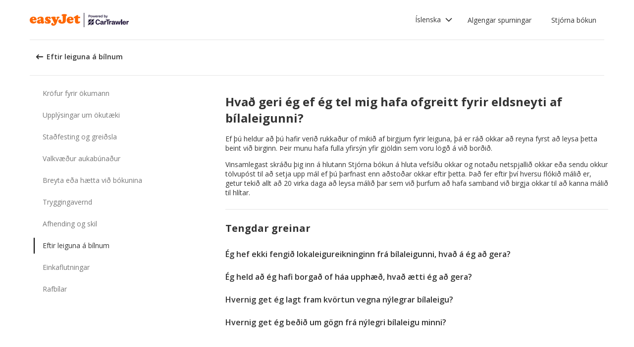

--- FILE ---
content_type: text/html; charset=utf-8
request_url: https://product-router.cartrawler.com/customer-portal/faqs/topics/AFTER_YOUR_CAR_HIRE/questions/OVERCHARGED_FOR_FUEL_BY_RENTAL_AGENT?booking=null&lang=is&portal=easyjet_COM
body_size: 92241
content:
<!doctype html>
        <html lang="is" data-reactroot=""><head><meta charSet="utf-8"/><meta name="viewport" content="width=device-width, initial-scale=1"/><title data-react-helmet="true">Customer Portal - Cartrawler</title><meta data-react-helmet="true" name="robots" content="noindex, nofollow"/><link data-react-helmet="true" rel="preconnect" href="https://fonts.googleapis.com"/><link data-react-helmet="true" rel="preconnect" href="https://fonts.gstatic.com" crossorigin="true"/><link data-react-helmet="true" href="https://fonts.googleapis.com/css2?family=Open+Sans:ital,wght@0,300;0,400;0,600;0,700;1,300;1,400;1,600&amp;display=swap" rel="stylesheet"/><script data-react-helmet="true">(function(w,d,s,l,i){w[l]=w[l]||[];w[l].push({'gtm.start':
new Date().getTime(),event:'gtm.js'});var f=d.getElementsByTagName(s)[0],
j=d.createElement(s),dl=l!='dataLayer'?'&l='+l:'';j.async=true;j.src=
'https://www.googletagmanager.com/gtm.js?id='+i+dl;f.parentNode.insertBefore(j,f);
})(window,document,'script','dataLayer','GTM-KQ3CDCD');
</script><div id="preloaded-environment"><style data-styled="true" data-styled-version="5.2.1">.SCjIT{height:auto;width:100%;padding:0px;margin:0px;border-radius:0px;background:#fff;box-shadow:none;position:relative;overflow:hidden;}/*!sc*/
@media screen and (min-width:481px) and (max-width:769px){}/*!sc*/
@media screen and (min-width:769px){}/*!sc*/
.dKeEiu{height:auto;width:auto;padding:0px;margin:0px;border-radius:4px;background:#fff;box-shadow:0px 1px 2px 0px rgba(0,0,0,0.2);position:relative;overflow:hidden;}/*!sc*/
@media screen and (min-width:481px) and (max-width:769px){}/*!sc*/
@media screen and (min-width:769px){}/*!sc*/
data-styled.g1[id="sc-bdfBwQ"]{content:"SCjIT,dKeEiu,"}/*!sc*/
.bcaJjD{overflow:unset;}/*!sc*/
data-styled.g3[id="sc-dlfnbm"]{content:"bcaJjD,"}/*!sc*/
.fwjcrw{height:80px;display:-webkit-box;display:-webkit-flex;display:-ms-flexbox;display:flex;-webkit-align-items:center;-webkit-box-align:center;-ms-flex-align:center;align-items:center;-webkit-flex-direction:row;-ms-flex-direction:row;flex-direction:row;-webkit-box-pack:justify;-webkit-justify-content:space-between;-ms-flex-pack:justify;justify-content:space-between;max-width:1160px;}/*!sc*/
@media screen and (min-width:1200px){.fwjcrw{width:100%;margin:0 auto;}}/*!sc*/
@media screen and (max-width:1199px){.fwjcrw{width:calc(100% - 40px);margin:0 20px;}}/*!sc*/
data-styled.g4[id="sc-hKgILt"]{content:"fwjcrw,"}/*!sc*/
.hmocIu{display:-webkit-box;display:-webkit-flex;display:-ms-flexbox;display:flex;-webkit-align-items:center;-webkit-box-align:center;-ms-flex-align:center;align-items:center;-webkit-flex-direction:row;-ms-flex-direction:row;flex-direction:row;-webkit-box-pack:justify;-webkit-justify-content:space-between;-ms-flex-pack:justify;justify-content:space-between;}/*!sc*/
data-styled.g5[id="sc-eCssSg"]{content:"hmocIu,"}/*!sc*/
.ckDfJz{-webkit-flex:1;-ms-flex:1;flex:1;display:-webkit-box;display:-webkit-flex;display:-ms-flexbox;display:flex;}/*!sc*/
data-styled.g6[id="sc-jSgupP"]{content:"ckDfJz,"}/*!sc*/
.eYXQmW{max-height:50px;max-width:auto;}/*!sc*/
data-styled.g7[id="sc-gKsewC"]{content:"eYXQmW,"}/*!sc*/
.cOWINi{display:-webkit-box;display:-webkit-flex;display:-ms-flexbox;display:flex;-webkit-align-items:center;-webkit-box-align:center;-ms-flex-align:center;align-items:center;-webkit-flex-direction:row;-ms-flex-direction:row;flex-direction:row;}/*!sc*/
data-styled.g8[id="sc-iBPRYJ"]{content:"cOWINi,"}/*!sc*/
.irPtrP{display:-webkit-box;display:-webkit-flex;display:-ms-flexbox;display:flex;-webkit-align-items:center;-webkit-box-align:center;-ms-flex-align:center;align-items:center;-webkit-flex-direction:row;-ms-flex-direction:row;flex-direction:row;}/*!sc*/
data-styled.g9[id="sc-fubCfw"]{content:"irPtrP,"}/*!sc*/
.gbgfMs{position:relative;}/*!sc*/
data-styled.g10[id="sc-pFZIQ"]{content:"gbgfMs,"}/*!sc*/
.yoKkD{height:80px;font-size:0.875rem;color:transparent;-webkit-text-decoration:none;text-decoration:none;padding:0 16px;display:-webkit-box;display:-webkit-flex;display:-ms-flexbox;display:flex;-webkit-align-items:center;-webkit-box-align:center;-ms-flex-align:center;align-items:center;-webkit-box-pack:center;-webkit-justify-content:center;-ms-flex-pack:center;justify-content:center;-webkit-flex-direction:row;-ms-flex-direction:row;flex-direction:row;box-sizing:border-box;}/*!sc*/
.yoKkD:before{height:0px;width:100%;background:#333333;content:'';position:absolute;left:0;bottom:0;}/*!sc*/
.yoKkD:after{content:attr(data-text);color:#333333;font-weight:400;position:absolute;}/*!sc*/
.yoKkD:hover:before{height:4px;}/*!sc*/
.yoKkD:hover:after{font-weight:600;}/*!sc*/
data-styled.g11[id="sc-jrAGrp"]{content:"yoKkD,"}/*!sc*/
.esMnxO{display:-webkit-box;display:-webkit-flex;display:-ms-flexbox;display:flex;}/*!sc*/
.cLNyCK{width:8px;display:-webkit-box;display:-webkit-flex;display:-ms-flexbox;display:flex;}/*!sc*/
data-styled.g12[id="sc-kEjbxe"]{content:"esMnxO,cLNyCK,"}/*!sc*/
.jfpodI{display:-webkit-box;display:-webkit-flex;display:-ms-flexbox;display:flex;-webkit-align-items:center;-webkit-box-align:center;-ms-flex-align:center;align-items:center;-webkit-box-pack:center;-webkit-justify-content:center;-ms-flex-pack:center;justify-content:center;}/*!sc*/
.jfpodI .fill{fill:#333333;}/*!sc*/
.jfpodI .fill,.jfpodI .shadow,.jfpodI .stroke,.jfpodI .darkMidtone,.jfpodI .lightMidtone,.jfpodI .foregroundElements{-webkit-transition:fill 250ms cubic-bezier(.85,.1,.36,.9);transition:fill 250ms cubic-bezier(.85,.1,.36,.9);}/*!sc*/
data-styled.g13[id="sc-iqHYGH"]{content:"jfpodI,"}/*!sc*/
.iYfeYv{fill:#333333;-webkit-transform:rotate(180deg) scale(1);-ms-transform:rotate(180deg) scale(1);transform:rotate(180deg) scale(1);-webkit-transition:fill 250ms cubic-bezier(.85,.1,.36,.9), height 250ms cubic-bezier(.85,.1,.36,.9), width 250ms cubic-bezier(.85,.1,.36,.9), -webkit-transform 250ms cubic-bezier(.85,.1,.36,.9);-webkit-transition:fill 250ms cubic-bezier(.85,.1,.36,.9), height 250ms cubic-bezier(.85,.1,.36,.9), width 250ms cubic-bezier(.85,.1,.36,.9), transform 250ms cubic-bezier(.85,.1,.36,.9);transition:fill 250ms cubic-bezier(.85,.1,.36,.9), height 250ms cubic-bezier(.85,.1,.36,.9), width 250ms cubic-bezier(.85,.1,.36,.9), transform 250ms cubic-bezier(.85,.1,.36,.9);}/*!sc*/
data-styled.g14[id="sc-crrsfI"]{content:"iYfeYv,"}/*!sc*/
.cMWBVC{display:-webkit-box;display:-webkit-flex;display:-ms-flexbox;display:flex;-webkit-flex:1;-ms-flex:1;flex:1;-webkit-align-items:center;-webkit-box-align:center;-ms-flex-align:center;align-items:center;-webkit-box-pack:start;-webkit-justify-content:flex-start;-ms-flex-pack:start;justify-content:flex-start;text-align:start;min-height:48px;line-height:48px;}/*!sc*/
.cMWBVC span{color:#333;font-size:0.875rem;white-space:pre-wrap;}/*!sc*/
.cMWBVC .sc-iqHYGH{min-height:48px;-webkit-align-self:center;-ms-flex-item-align:center;align-self:center;}/*!sc*/
data-styled.g15[id="sc-dQppl"]{content:"cMWBVC,"}/*!sc*/
.gNOhJW{cursor:pointer;width:100%;-webkit-text-decoration:none;text-decoration:none;-webkit-letter-spacing:0px;-moz-letter-spacing:0px;-ms-letter-spacing:0px;letter-spacing:0px;padding:0 16px;display:-webkit-box;display:-webkit-flex;display:-ms-flexbox;display:flex;-webkit-align-items:baseline;-webkit-box-align:baseline;-ms-flex-align:baseline;align-items:baseline;border:1px solid transparent;}/*!sc*/
.gNOhJW:hover{background:#f1f1f1;}/*!sc*/
.gNOhJW:focus{background:transparent;border:1px solid #333;}/*!sc*/
data-styled.g17[id="sc-kstrdz"]{content:"gNOhJW,"}/*!sc*/
.idaKsh{-webkit-align-items:center;-webkit-box-align:center;-ms-flex-align:center;align-items:center;display:-webkit-inline-box;display:-webkit-inline-flex;display:-ms-inline-flexbox;display:inline-flex;-webkit-box-pack:end;-webkit-justify-content:flex-end;-ms-flex-pack:end;justify-content:flex-end;opacity:0;position:absolute;visibility:hidden;-webkit-transition:opacity 150ms linear,visibility 0ms linear 150ms, padding 0ms linear 150ms;transition:opacity 150ms linear,visibility 0ms linear 150ms, padding 0ms linear 150ms;z-index:99999;padding-top:0;top:100%;}/*!sc*/
data-styled.g19[id="sc-fodVxV"]{content:"idaKsh,"}/*!sc*/
.bjNVbG{display:-webkit-inline-box;display:-webkit-inline-flex;display:-ms-inline-flexbox;display:inline-flex;-webkit-align-items:center;-webkit-box-align:center;-ms-flex-align:center;align-items:center;-webkit-box-pack:end;-webkit-justify-content:flex-end;-ms-flex-pack:end;justify-content:flex-end;}/*!sc*/
data-styled.g20[id="sc-fFubgz"]{content:"bjNVbG,"}/*!sc*/
.buxFaK{overflow:auto;overflow-x:hidden;max-height:464px;border-radius:4px;box-shadow:0 6px 10px 0 rgba(0,0,0,0.14),0 1px 18px 0 rgba(0,0,0,0.12), 0 3px 5px -1px rgba(0,0,0,0.2);}/*!sc*/
.buxFaK .sc-kstrdz{padding:0 16px !important;margin-bottom:4px !important;}/*!sc*/
.buxFaK .sc-kstrdz:first-child{margin-top:8px;}/*!sc*/
.buxFaK .sc-kstrdz:last-child{margin-bottom:8px;}/*!sc*/
data-styled.g21[id="sc-bkzZxe"]{content:"buxFaK,"}/*!sc*/
.XavQL{width:100%;display:-webkit-inline-box;display:-webkit-inline-flex;display:-ms-inline-flexbox;display:inline-flex;-webkit-align-items:center;-webkit-box-align:center;-ms-flex-align:center;align-items:center;-webkit-box-pack:end;-webkit-justify-content:flex-end;-ms-flex-pack:end;justify-content:flex-end;position:relative;}/*!sc*/
data-styled.g23[id="sc-dIUggk"]{content:"XavQL,"}/*!sc*/
.kpgcaZ{font-size:0.875rem;line-height:1.188rem;font-weight:400;color:#333;margin:0;-webkit-transition:font-size 250ms cubic-bezier(.85,.1,.36,.9);transition:font-size 250ms cubic-bezier(.85,.1,.36,.9);text-transform:none;}/*!sc*/
@media (min-width:481px){.kpgcaZ{font-size:0.875rem;line-height:1.188rem;font-weight:400;}}/*!sc*/
@media (min-width:769px){.kpgcaZ{font-size:0.875rem;line-height:1.188rem;font-weight:400;}}/*!sc*/
data-styled.g24[id="sc-hHftDr"]{content:"kpgcaZ,"}/*!sc*/
.kPWTyS{height:2.5rem;width:auto;color:#333333;background:#fff;padding:0 0.75rem;border:2px solid transparent;border-radius:0.25rem;box-shadow:none;font-family:inherit;font-size:0.875rem;-webkit-text-decoration:none;text-decoration:none;display:-webkit-inline-box;display:-webkit-inline-flex;display:-ms-inline-flexbox;display:inline-flex;-webkit-align-items:center;-webkit-box-align:center;-ms-flex-align:center;align-items:center;-webkit-box-pack:center;-webkit-justify-content:center;-ms-flex-pack:center;justify-content:center;text-align:left;position:relative;cursor:pointer;outline:0;}/*!sc*/
.kPWTyS:hover{color:#333333;background:transparent;}/*!sc*/
.kPWTyS:disabled{color:#9E9E9E;background:#E5E5E5;border:2px solid transparent;cursor:not-allowed;}/*!sc*/
.kPWTyS:focus{background:transparent;outline:transparent;outline-offset:2px;border:2px solid transparent;}/*!sc*/
.kPWTyS:focus:before{border-radius:calc(0.25rem + 0.15rem);height:calc(100% + 8px);width:calc(100% + 8px);content:'';position:absolute;top:-4px;left:-4px;z-index:2;}/*!sc*/
.kPWTyS:focus:active{color:#333333;background:transparent;border:transparent;outline:0px solid transparent;outline-offset:0;}/*!sc*/
.kPWTyS:-moz-focusring{outline:none;}/*!sc*/
.kPWTyS:focus:not(:focus-visible){border-color:transparent;outline:transparent;}/*!sc*/
data-styled.g25[id="sc-dmlrTW"]{content:"kPWTyS,"}/*!sc*/
.kqjmoE{-webkit-box-pack:center;-webkit-justify-content:center;-ms-flex-pack:center;justify-content:center;text-align:left;-webkit-flex:1;-ms-flex:1;flex:1;display:-webkit-box;display:-webkit-flex;display:-ms-flexbox;display:flex;-webkit-align-items:center;-webkit-box-align:center;-ms-flex-align:center;align-items:center;}/*!sc*/
data-styled.g26[id="sc-kfzAmx"]{content:"kqjmoE,"}/*!sc*/
.QJBAU{margin:0 0.5rem 0 0;}/*!sc*/
.QJBAU svg{-webkit-transition:-webkit-transform 100ms linear;-webkit-transition:transform 100ms linear;transition:transform 100ms linear;}/*!sc*/
data-styled.g27[id="sc-fKFyDc"]{content:"QJBAU,"}/*!sc*/
.kXvUEN{margin:0 0 0 0.5rem;}/*!sc*/
data-styled.g28[id="sc-bBXqnf"]{content:"kXvUEN,"}/*!sc*/
.iqbrwR .sc-bdfBwQ{display:-webkit-box;display:-webkit-flex;display:-ms-flexbox;display:flex;-webkit-flex-direction:column;-ms-flex-direction:column;flex-direction:column;}/*!sc*/
data-styled.g31[id="sc-lmoMRL"]{content:"iqbrwR,"}/*!sc*/
.cQSaWH{display:-webkit-box;display:-webkit-flex;display:-ms-flexbox;display:flex;-webkit-flex-direction:column;-ms-flex-direction:column;flex-direction:column;-webkit-align-items:center;-webkit-box-align:center;-ms-flex-align:center;align-items:center;}/*!sc*/
data-styled.g55[id="sc-hTZhsR"]{content:"cQSaWH,"}/*!sc*/
.eZqcrI{display:inline-block;position:relative;width:80px;height:80px;}/*!sc*/
.eZqcrI div{box-sizing:border-box;display:block;position:absolute;width:64px;height:64px;margin:0.5rem;border:8px solid #000;border-radius:50%;-webkit-animation:lds-ring 1.2s cubic-bezier(0.5,0,0.5,1) infinite;animation:lds-ring 1.2s cubic-bezier(0.5,0,0.5,1) infinite;border-color:#000 transparent transparent transparent;}/*!sc*/
.eZqcrI div:nth-child(1){-webkit-animation-delay:-0.45s;animation-delay:-0.45s;}/*!sc*/
.eZqcrI div:nth-child(2){-webkit-animation-delay:-0.3s;animation-delay:-0.3s;}/*!sc*/
.eZqcrI div:nth-child(3){-webkit-animation-delay:-0.15s;animation-delay:-0.15s;}/*!sc*/
@-webkit-keyframes lds-ring{0%{-webkit-transform:rotate(0deg);-ms-transform:rotate(0deg);transform:rotate(0deg);}100%{-webkit-transform:rotate(360deg);-ms-transform:rotate(360deg);transform:rotate(360deg);}}/*!sc*/
@keyframes lds-ring{0%{-webkit-transform:rotate(0deg);-ms-transform:rotate(0deg);transform:rotate(0deg);}100%{-webkit-transform:rotate(360deg);-ms-transform:rotate(360deg);transform:rotate(360deg);}}/*!sc*/
data-styled.g56[id="sc-jgHCyG"]{content:"eZqcrI,"}/*!sc*/
html{-webkit-scroll-behavior:smooth;-moz-scroll-behavior:smooth;-ms-scroll-behavior:smooth;scroll-behavior:smooth;}/*!sc*/
body{font-family:'Open Sans',Helvetica,Sans-Serif;}/*!sc*/
data-styled.g489[id="sc-global-cUCQbr1"]{content:"sc-global-cUCQbr1,"}/*!sc*/
</style></div><link data-chunk="customerPortal" rel="stylesheet" href="https://customer.cartrawler.com/assets/customerPortal.67e4008007bb1f750106.css"/><link data-chunk="customerPortal" rel="preload" as="style" href="https://customer.cartrawler.com/assets/customerPortal.67e4008007bb1f750106.css"/><link data-chunk="customerPortal" rel="preload" as="script" href="https://customer.cartrawler.com/assets/customerPortal.f05ff6bc.js"/><script id="preloaded-state">window.__PRELOADED_STATE__ = {"publicPath":"https://customer.cartrawler.com/assets/","basepath":"/customer-portal","lang":"is","productSettings":{"cancellation":{"reasons":[0,27,39,84,82,46,19,4,81,83,3,23,13,87]},"enableGooglePay":true,"enableSnowplowTracking":true,"enableLoyaltyEarn":true,"enableLoyaltyRedeem":true,"enableMyAccount":true,"enableMyBookings":true,"whatsApp":{"languages":["ar","bg","ca","cs","da","ch","de","el","en","en-us","esar","es","mx","et","fi","fr","he","hr","hu","id","is","it","ja","ko","lt","lv","ms","nl","no","pl","br","pt","ro","ru","sr","sv","th","tr","uk","vi","zh","zhhk","zhtw"],"enabledForUnbrandedPartners":true,"unbrandedPartnersURL":"https://api.whatsapp.com/send?phone=447700185716"},"faqs":{"icons":{"DRIVER_REQUIREMENTS":"driving-license","VEHICLE_INFORMATION":"car","OPTIONAL_EXTRAS":"bluetooth","CHANGE_OR_CANCEL_YOUR_BOOKING":"calendar","INSURANCE_COVERAGE":"shield","PICKUP_AND_DROPOFF":"car-key","AFTER_YOUR_CAR_HIRE":"timer","CONFIRMATION_AND_PAYMENT":"credit-cards","PRIVATE_TRANSFER":"passenger","ELECTRIC_VEHICLES":"electric-vehicle"},"topics":{"DRIVER_REQUIREMENTS":["CAN_I_HIRE_CAR_IF_UNDER_25_OR_OVER_70","CAN_I_HIRE_CAR_WITH_PROVISIONAL_DRIVING_LICENCE","CAN_I_PRESENT_COPY_OF_DRIVING_LICENCE","DO_I_NEED_INTERNATIONAL_DRIVING_LICENCE","WHAT_I_NEED_TO_PICK_UP_CAR","WHY_ENTER_FLIGHT_DETAILS","WILL_BREXIT_AFFECT_BOOKINGS"],"VEHICLE_INFORMATION":["ARE_THERE_ADDITIONAL_CHARGES_FOR_MILEAGE","ARE_THERE_ANY_CROSS-BORDER_CHARGES","CAN_I_CHANGE_FUEL_POLICY","CAN_I_REQUEST_AUTOMATIC_CAR","DO_YOU_OFFER_ADAPTED_VEHICLES","HOW_TO_FIND_OUT_ABOUT_LUGGAGE_CAPACITY","WILL_I_GET_EXACT_CAR_MODEL_DISPLAYED"],"CONFIRMATION_AND_PAYMENT":["CAN_I_PLACE_MORE_THAN_ONE_BOOKING","HOW_DO_I_GET_VAT_INVOICE","HOW_MUCH_WILL_I_PAY_FOR_FUEL","I_HAVENT_RECEIVED_BOOKING_CONFIRMATION","WHAT_IS_SCA","WHEN_WILL_I_PAY_FOR_RENTAL","WHICH_COSTS_INCLUDED_IN_RENTAL_PRICE","WHY_IS_ET_APPEARING_ON_BANK_STATEMENT","KLARNA_FAQS"],"OPTIONAL_EXTRAS":["HOW_CAN_I_ADD_ADDITIONAL_DRIVER","HOW_CAN_I_ADD_CHILD_SEAT","WHEN_WILL_I_BE_CHARGED_FOR_OPTIONAL_EXTRAS","WHICH_OPTIONAL_EXTRAS_ARE_AVAILABLE","PREMIUMCS_PREM_CUST_SUPPORT_FAQS"],"CHANGE_OR_CANCEL_YOUR_BOOKING":["CAN_I_CHANGE_DATES_TIMES_OF_BOOKING","CAN_I_CHANGE_FUEL_POLICY","CAN_I_EDIT_MY_BOOKING","HOW_CAN_I_ADD_ADDITIONAL_DRIVER","HOW_CAN_I_ADD_CHILD_SEAT","HOW_CAN_I_CHANGE_MAIN_DRIVER","HOW_CAN_I_CHANGE_PICK-UP_DROP-OFF_LOCATION","HOW_DO_I_CANCEL_MY_BOOKING","CANCELLATION_AND_NO-SHOW_POLICY"],"INSURANCE_COVERAGE":["WHAT_IS_MY_EXCESS","WHAT_INSURANCE_IS_INCLUDED_WITH_MY_CAR_RENTAL","HOW_DOES_EXCESS_REIMBURSEMENT_POLICY_WORK","WHAT_IF_RENTAL_COMPANY_TRIES_TO_SELL_THEIR_PRODUCTS","WHAT_IF_RENTAL_COMPANY_SAY_EXCESS_REIMBURSEMENT_POLICY_WILL_NOT_WORK","INSURANCE_FAQS_FOR_AXA_PREMIUM","HOW_CAN_I_MAKE_A_COMPLAINT_ABOUT_AXA_INSURANCE","INSURANCE_FAQS_FOR_US_AND_MX_RESIDENTS"],"PICKUP_AND_DROPOFF":["ARE_THERE_ANY_ONE-WAY_FEES","ARE_THERE_EXTRA_CHARGES_FOR_LATE_PICK-UP_DROP-OFF","CAN_I_GET_A_DISCOUNT_FOR_RETURNING_CAR_EARLIER","CAR_DAMAGED_BEFORE_PICK-UP_WHAT_SHOULD_I_DO","HOW_MUCH_WILL_I_PAY_FOR_FUEL","WHAT_I_NEED_TO_PICK_UP_CAR","I_AM_AT_RENTAL_DESK_ISSUE","HOW_CAN_I_EXTEND_CAR_HIRE","WHAT_TO_DO_ONGOING_CAR_HIRE_ISSUE"],"AFTER_YOUR_CAR_HIRE":["NO_RENTAL_INVOICE_FROM_AGENT","OVERCHARGED_FOR_FUEL_BY_RENTAL_AGENT","I_THINK_I_HAVE_BEEN_OVERCHARGED","HOW_CAN_I_MAKE_COMPLAINT","HOW_CAN_I_REQUEST_DOCUMENTATION"],"PRIVATE_TRANSFER":["CANCELLATION_POLICY","HOW_DO_I_CHANGE_MY_BOOKING","RETURN_BOOKING","FLIGHT_NUMBER_POLICY","HOW_CAN_I_MAKE_A_COMPLAINT","WHY_IS_ET_APPEARING_ON_BANK_STATEMENT"],"ELECTRIC_VEHICLES":["HOW_DO_I_DRIVE_AN_EV","HOW_DO_I_CHARGE_MY_EV","ARE_CHARGING_CABLES_INCLUDED_WITH_MY_EV","HOW_DO_I_CONNECT_DISCONNECT_MY_CHARGING_CABLE","WHERE_CAN_I_CHARGE_MY_EV","HOW_LONG_DOES_IT_TAKE_TO_CHARGE_MY_EV","HOW_MUCH_CHARGE_SHOULD_I_RETURN_MY_EV_WITH"]},"questions":{"ARE_THERE_ADDITIONAL_CHARGES_FOR_MILEAGE":{"answer":[{"koiosKey":"DOUBLE_CHECK_YOUR_MILEAGE_ALLOWANCE"},{"koiosKey":"REFER_TO_MILEAGE_POLICY_ON_BOOKING"}]},"ARE_THERE_ANY_CROSS-BORDER_CHARGES":{"answer":[{"koiosKey":"CROSS-BORDER_POLICY"},{"koiosKey":"MORE_DETAILS_ON_CROSS-BORDER_POLICY"}]},"ARE_THERE_ANY_ONE-WAY_FEES":{"answer":[{"koiosKey":"ONE-WAY_FEE_INCLUDED_IN_PRICE"},{"koiosKey":"ONE-WAY_FEE_NOT_INCLUDED_IN_PREPAYMENT"}]},"ARE_THERE_EXTRA_CHARGES_FOR_LATE_PICK-UP_DROP-OFF":{"answer":[{"koiosKey":"OUT_OF_HOURS_FEE_APPLIES"}]},"CAN_I_CHANGE_DATES_TIMES_OF_BOOKING":{"hideWhenThirdPartyBookingPortal":true,"trendingPosition":3,"answer":[{"koiosKey":"AMEND_DATES_OR_LOCATION"},{"koiosKey":"PRICES_ARE_LIVE"}]},"CAN_I_CHANGE_FUEL_POLICY":{"hideWhenThirdPartyBookingPortal":true,"answer":[{"koiosKey":"CHANGE_FUEL_POLICY_01"},{"koiosKey":"CHANGE_FUEL_POLICY_02"}]},"CAN_I_EDIT_MY_BOOKING":{"hideWhenThirdPartyBookingPortal":true,"trendingPosition":1,"answer":[{"koiosKey":"CHANGE_YOUR_BOOKING_THROUGH_MANAGE_BOOKING"},{"koiosKey":"CHANGES_BASED_ON_AVAILABILITY"},{"koiosKey":"NO_ADMIN_FEES_APPLIED_TO_CHANGES"}]},"CAN_I_GET_A_DISCOUNT_FOR_RETURNING_CAR_EARLIER":{"answer":[{"koiosKey":"NO_REFUNDS_ON_UNUSED_DAYS"}]},"CAN_I_HIRE_CAR_IF_UNDER_25_OR_OVER_70":{"trendingPosition":9,"answer":[{"koiosKey":"YES_ABSOLUTELY"},{"koiosKey":"AGE_LIMITS_DEPEND_ON_SUPPLIER_AND_COUNTRY"}]},"CAN_I_HIRE_CAR_WITH_PROVISIONAL_DRIVING_LICENCE":{"answer":[{"koiosKey":"CAR_HIRE_AGENTS_DONT_ACCEPT_PROVISIONAL_LICENCES"},{"koiosKey":"YOU_MUST_HOLD_FULL_DRIVING_LICENCE"}]},"CAN_I_PLACE_MORE_THAN_ONE_BOOKING":{"answer":[{"koiosKey":"UNABLE_TO_BOOK_TWO_CARS_DURING_BOOKING_PROCESS"},{"koiosKey":"EACH_BOOKING_WITH_DIFFERENT_DRIVER_NAME"}]},"CAN_I_PRESENT_COPY_OF_DRIVING_LICENCE":{"hideWhenThirdPartyBookingPortal":true,"answer":[{"koiosKey":"COPY_OF_LICENCE_NOT_ACCEPTED"},{"koiosKey":"IF_LICENCE_LOST"},{"koiosKey":"IF_URGENT_CONTACT_US_"}]},"CAN_I_REQUEST_AUTOMATIC_CAR":{"answer":[{"koiosKey":"USE_OUR_SEARCH_FILTERS_TO_DISPLAY_AUTOMATIC_ONLY"},{"koiosKey":"OUTSIDE_US_CANADA_AUTOMATIC_CARS_LIMITED"}]},"CANCELLATION_AND_NO-SHOW_POLICY":{"hideWhenThirdPartyBookingPortal":true,"trendingPosition":5,"answer":[{"koiosKey":"CANCELLATION_POLICY"},{"koiosKey":"CANCELLATION_POLICY_01"},{"koiosKey":"CANCELLATION_POLICY_02"},{"koiosKey":"CANCELLATION_POLICY_PREPAID"},{"koiosKey":"CANCELLATION_POLICY_PREPAID_01"},{"koiosKey":"CANCELLATION_POLICY_PREPAID_02"},{"koiosKey":"APPLIES_TO_ALL_BOOKINGS"},{"koiosKey":"CANCEL_WHEN_ADMIN_CHARGE_APPLIES"},{"koiosKey":"CANCELLATION_POLICY_APPLIES"},{"koiosKey":"CANCELLATIONS_MADE_ON_MANAGE_BOOKING"},{"koiosKey":"AMENDING_NOT_POSSIBLE"},{"koiosKey":"CANCELLATION_POLICY_INSURANCE_PRODUCT"},{"koiosKey":"CANCELLATION_POLICY_INSURANCE_PRODUCT_01"},{"koiosKey":"NO-SHOW_POLICY"},{"koiosKey":"NO-SHOW_POLICY_01"},{"koiosKey":"NO-SHOW_POLICY_02"}]},"CAR_DAMAGED_BEFORE_PICK-UP_WHAT_SHOULD_I_DO":{"hideWhenThirdPartyBookingPortal":true,"answer":[{"koiosKey":"CHECK_CAR_FOR_DAMAGE_BEFORE_LEAVING"},{"koiosKey":"ALTERNATIVE_CAR"},{"koiosKey":"CONTACT_US_ONLINE_CHAT"}]},"CANCELLATION_POLICY":{"answer":[{"koiosKey":"CANCEL_AT_LEAST_24_HOURS_BEFORE_PICKUP"},{"koiosKey":"CANCEL_LESS_THAN_24_HOURS_BEFORE_PICKUP"},{"koiosKey":"BOOKING_MADE_24_HOURS_BEFORE_PICKUP"},{"koiosKey":"CHANGING_OR_REMOVING_ADDONS"},{"koiosKey":"CANCELLATIONS_ONLY_AVAILABLE_IN_MANAGE_BOOKING"}]},"DO_I_NEED_INTERNATIONAL_DRIVING_LICENCE":{"answer":[{"koiosKey":"CHECK_LICENCE_REQUIREMENTS_ON_BOOKING"},{"koiosKey":"IF_LICENCE_NOT_IN_LATIN_ALPHABET"},{"koiosKey":"INTERNATIONAL_DRIVING_LICENCE_AND_DOMESTIC_LICENCE"}]},"DO_YOU_OFFER_ADAPTED_VEHICLES":{"answer":[{"koiosKey":"ADAPTED_VEHICLE_CONTACT_SUPPLIER_DIRECTLY"},{"koiosKey":"SUPPLIER_DETAILS_ON_BOOKING_VOUCHER"}]},"HOW_CAN_I_ADD_ADDITIONAL_DRIVER":{"hideWhenThirdPartyBookingPortal":true,"answer":[{"koiosKey":"ADD_ADDITIONAL_DRIVER"},{"koiosKey":"ADDITIONAL_DRIVER_PRESENT_AT_RENTAL_DESK"},{"koiosKey":"EXTRA_COST_IF_ADDITIONAL_DRIVERS_ADDED_AT_RENTAL_DESK"}]},"FLIGHT_NUMBER_POLICY":{"answer":[{"koiosKey":"FLIGHT_NUMBER_USED_BY_TRANSPORT_PROVIDER"},{"koiosKey":"IF_LOCAL_PROVIDER_CANNOT_ACCOMMODATE_FLIGHT_DELAY_CHANGE_CANCEL_BOOKING"},{"koiosKey":"FLIGHT_CANCELLATION_CONTACT_LOCAL_PROVIDER_FOR_NEW_PICKUP_TIME"},{"koiosKey":"CARTRAWLER_IS_NOT_RESPONSIBLE_FOR_ADDITIONAL_COSTS"}]},"HOW_CAN_I_ADD_CHILD_SEAT":{"hideWhenThirdPartyBookingPortal":true,"answer":[{"koiosKey":"REQUEST_CHILD_SEAT_AS_OPTIONAL_EXTRA"},{"koiosKey":"AIRLINES_ALLOW_BRINGING_CHILD_SEATS_FOR_FREE"}]},"HOW_CAN_I_CHANGE_MAIN_DRIVER":{"hideWhenThirdPartyBookingPortal":true,"answer":[{"koiosKey":"CHANGE_MAIN_DRIVER"},{"koiosKey":"CHANGE_MAIN_DRIVER_CONTACT_DIRECTLY"},{"koiosKey":"CHANGE_MAIN_DRIVER_REBOOK_EXISTING_BOOKING"}]},"HOW_CAN_I_CHANGE_PICK-UP_DROP-OFF_LOCATION":{"hideWhenThirdPartyBookingPortal":true,"answer":[{"koiosKey":"CHANGE_PICK-UP_DROP_OFF_LOCATION"},{"koiosKey":"CHANGE_PICK-UP_DROP_OFF_LOCATION_PRICE_MAY_CHANGE"},{"koiosKey":"PRICES_ARE_LIVE"}]},"HOW_DO_I_CANCEL_MY_BOOKING":{"hideWhenThirdPartyBookingPortal":true,"trendingPosition":2,"answer":[{"koiosKey":"CANCEL_YOUR_BOOKING"},{"koiosKey":"CANCEL_YOUR_BOOKING_FEE_MAY_APPLY"},{"koiosKey":"INSURANCE_CANCELS_AUTOMATICALLY"}]},"HOW_DO_I_CHANGE_MY_BOOKING":{"answer":[{"koiosKey":"IT_IS_NOT_POSSIBLE_TO_CHANGE_YOUR_BOOKING"},{"koiosKey":"THE_TRANSPORT_PROVIDER_MAY_ACCOMMODATE_A_CHANGE_REQUEST"}]},"HOW_DO_I_GET_VAT_INVOICE":{"answer":[{"koiosKey":"CHECK_VAT_INVOICE_WITH_CAR_COMPANY"}]},"HOW_MUCH_WILL_I_PAY_FOR_FUEL":{"answer":[{"koiosKey":"FUEL_MOST_COMMON_FUEL_POLICIES"},{"koiosKey":"FUEL_FULL_TO_FULL"},{"koiosKey":"FUEL_FULL_TO_FULL_DESCRIPTION"},{"koiosKey":"FUEL_SAME_TO_SAME"},{"koiosKey":"FUEL_SAME_TO_SAME_DESCRIPTION"},{"koiosKey":"FUEL_PRE-PURCHASE_PARTIAL_REFUND"},{"koiosKey":"FUEL_PRE-PURCHASE_PARTIAL_REFUND_DESCRIPTION"},{"koiosKey":"FUEL_PREPAID_FUEL"},{"koiosKey":"FUEL_PREPAID_FUEL_DESCRIPTION"}]},"HOW_CAN_I_MAKE_A_COMPLAINT":{"answer":[{"koiosKey":"UNSATISFIED_WITH_TRANSFER_CONTACT_VIA_CUSTOMER_PORTAL"},{"koiosKey":"CUSTOMER_GET_ACKNOWLEDGEMENT_WITHIN_7_DAYS_RESOLUTION_20_DAYS"}]},"HOW_TO_FIND_OUT_ABOUT_LUGGAGE_CAPACITY":{"answer":[{"koiosKey":"VEHICLE_DESCRIPTION_INCLUDES_LUGGAGE_CAPACITY"}]},"I_HAVENT_RECEIVED_BOOKING_CONFIRMATION":{"trendingPosition":6,"answer":[{"koiosKey":"BOOKINGS_CONFIRMED_WITHIN_48_HOURS"},{"koiosKey":"VIEW_YOUR_BOOKING_ONLINE"},{"koiosKey":"IF_BOOKING_NOT_CONFIRMED"}]},"NO_RENTAL_INVOICE_FROM_AGENT":{"hideWhenThirdPartyBookingPortal":true,"answer":[{"koiosKey":"INVOICE_PROVIDED_BY_RENTAL_COMPANY"},{"koiosKey":"INVOICE_CONTACT_RENTAL_COMPANY"},{"koiosKey":"ISSUES_OBTAINING_FINAL_INVOICE"}]},"OVERCHARGED_FOR_FUEL_BY_RENTAL_AGENT":{"hideWhenThirdPartyBookingPortal":true,"answer":[{"koiosKey":"TRY_SORT_WITH_SUPPLIER_DIRECTLY"},{"koiosKey":"FOR_HELP_CONTACT_US"}]},"WHAT_I_NEED_TO_PICK_UP_CAR":{"trendingPosition":4,"answer":[{"koiosKey":"NEED_AT_RENTAL_DESK"},{"koiosKey":"NEED_CREDIT_CARD"},{"koiosKey":"NEED_DRIVING_LICENCE"},{"koiosKey":"NEED_PHOTO_ID"},{"koiosKey":"NEED_BOOKING_VOUCHER"},{"koiosKey":"NEED_OTHER_DOCS"},{"koiosKey":"ALL_DOCS_IN_DRIVERS_NAME"}]},"WHAT_IS_MY_EXCESS":{"hideWhenThirdPartyBookingPortal":true,"answer":[{"koiosKey":"EXCESS_IS_AMOUNT_YOU_ARE_LIABLE_TO_PAY"},{"koiosKey":"EXCESS_AMOUNT_YOU_ARE_LIABLE_FOR"},{"koiosKey":"HOLD_FOR_EXCESS_ON_CREDIT_CARD"},{"koiosKey":"IN_THE_EVENT_YOUR_CAR_IS_DAMAGED"},{"koiosKey":"HOW_DO_I_FIND_MY_EXCESS_AMOUNT","asHeading":true},{"koiosKey":"TO_CHECK_THE_EXCESS"},{"koiosKey":"EXCESS_IN_RENTAL_CONDITIONS"}]},"WHAT_INSURANCE_IS_INCLUDED_WITH_MY_CAR_RENTAL":{"hideWhenThirdPartyBookingPortal":true,"answer":[{"koiosKey":"WHAT_IS_COVERED","asHeading":true},{"koiosKey":"EUROPEAN_CAR_RENTAL_INCLUDED_COVER_"},{"koiosKey":"THIRD_PARTY_LIABILITY"},{"koiosKey":"COLLISION_DAMAGE_WAIVER"},{"koiosKey":"COVER_AGAINST_THEFT"},{"koiosKey":"WHATS_NOT_COVERED","asHeading":true},{"koiosKey":"RENTAL_COMPANY_WILL_TAKE_A_SECURITY_DEPOSIT"},{"koiosKey":"HOW_CAN_I_COVER_MYSELF_AGAINST_THIS_RISK","asHeading":true},{"koiosKey":"YOU_CAN_PURCHASE_AN_EXCESS_REIMBURSEMENT_INSURANCE"},{"koiosKey":"PLEASE_NOTE_SUBJECT_TO_T_CS"}]},"HOW_DOES_EXCESS_REIMBURSEMENT_POLICY_WORK":{"hideWhenThirdPartyBookingPortal":true,"answer":[{"koiosKey":"TO_EXPLAIN_WHAT_EXCESS_COVER_IS"},{"koiosKey":"EXCESS_AMOUNT_DETERMINED_BY_RENTAL_COMPANY"},{"koiosKey":"PLEASE_NOTE_SUBJECT_TO_T_CS"}]},"WHAT_IF_RENTAL_COMPANY_TRIES_TO_SELL_THEIR_PRODUCTS":{"hideWhenThirdPartyBookingPortal":true,"answer":[{"koiosKey":"RENTAL_COMPANY_MAY_OFFER_ADDITIONAL_INSURANCE"},{"koiosKey":"IF_THEY_DO_REMEMBER"},{"koiosKey":"EXCESS_REIMBURSEMENT_POLICY_WILL_COVER_YOU_FOR"},{"koiosKey":"AN_EXCESS_REFUND"},{"koiosKey":"POLICY_ADDITIONAL_BENEFITS"},{"koiosKey":"POLICY_ADDITIONAL_BENEFITS_01"},{"koiosKey":"POLICY_ADDITIONAL_BENEFITS_02"},{"koiosKey":"POLICY_ADDITIONAL_BENEFITS_03"},{"koiosKey":"POLICY_ADDITIONAL_BENEFITS_04"},{"koiosKey":"NO_NEED_TO_PURCHASE_ADDITIONAL_INSURANCE"},{"koiosKey":"INSURANCE_COVER_SUBJECT_TO_T_CS"}]},"RETURN_BOOKING":{"answer":[{"koiosKey":"FIRST_LEG_OF_2_LEG_JOURNEY_HAS_PASSED_YOU_CANNOT_CANCEL"},{"koiosKey":"2_LEG_JOURNEY_ONLY_CANCELLED_MORE_THAN_24_HOURS"}]},"WHAT_IF_RENTAL_COMPANY_SAY_EXCESS_REIMBURSEMENT_POLICY_WILL_NOT_WORK":{"hideWhenThirdPartyBookingPortal":true,"answer":[{"koiosKey":"THIS_IS_INCORRECT_YOUR_POLICY_WILL_WORK"},{"koiosKey":"INSURANCE_COVER_SUBJECT_TO_T_CS"}]},"INSURANCE_FAQS_FOR_AXA_PREMIUM":{"hideWhenThirdPartyBookingPortal":true,"answer":[{"koiosKey":"AXA_WHAT_IF_RENTAL_COMPANY_SAYS_AXA_PREMIUM_INSURANCE_POLICY_WILL_NOT_WORK","asHeading":true},{"koiosKey":"AXA_THIS_IS_INCORRECT_YOUR_AXA_POLICY_WILL_WORK"},{"koiosKey":"INSURANCE_COVER_SUBJECT_TO_T_CS"},{"koiosKey":"AXA_WHAT_IS_THE_DIFFERENCE_BETWEEN_AXA_PREMIUM_PRODUCT_AND_RENTAL_COMPANYS_POLICY","asHeading":true},{"koiosKey":"AXA_LIABLE_TO_PAY_EXCESS_IF_RENTAL_CAR_DAMAGED_OR_STOLEN"},{"koiosKey":"AXA_PREMIUM_INSURANCE_WILL_REFUND_YOU"},{"koiosKey":"AXA_ADDITIONAL_BENEFITS_01"},{"koiosKey":"AXA_ADDITIONAL_BENEFITS_02"},{"koiosKey":"AXA_ADDITIONAL_BENEFITS_03"},{"koiosKey":"AXA_ADDITIONAL_BENEFITS_04"},{"koiosKey":"INSURANCE_COVER_SUBJECT_TO_T_CS"},{"koiosKey":"AXA_CAR_RENTAL_INSURANCE_WILL_VARY"},{"koiosKey":"AXA_EXCESS_REDUCTION_POLICY","asHeading":true},{"koiosKey":"AXA_EXCESS_REDUCTION_WHAT_IT_MEANS"},{"koiosKey":"AXA_ZERO_EXCESS","asHeading":true},{"koiosKey":"AXA_ZERO_EXCESS_WHAT_IT_MEANS"},{"koiosKey":"PLEASE_NOTE_SUBJECT_TO_T_CS"},{"koiosKey":"AXA_WHAT_DOES_MY_EXCESS_REIMBURSEMENT_POLICY_COVER","asHeading":true},{"koiosKey":"AXA_BENEFIT_01_TITLE","asHeading":true},{"koiosKey":"AXA_BENEFIT_01_DESC"},{"koiosKey":"AXA_BENEFIT_02_TITLE","asHeading":true},{"koiosKey":"AXA_BENEFIT_02_DESC"},{"koiosKey":"AXA_BENEFIT_03_TITLE","asHeading":true},{"koiosKey":"AXA_BENEFIT_03_DESC"},{"koiosKey":"AXA_BENEFIT_04_TITLE","asHeading":true},{"koiosKey":"AXA_BENEFIT_04_DESC"},{"koiosKey":"AXA_BENEFIT_05_TITLE","asHeading":true},{"koiosKey":"AXA_BENEFIT_05_DESC"},{"koiosKey":"AXA_BENEFIT_06_TITLE","asHeading":true},{"koiosKey":"AXA_BENEFIT_06_DESC"},{"koiosKey":"AXA_BENEFIT_07_TITLE","asHeading":true},{"koiosKey":"AXA_BENEFIT_07_DESC"},{"koiosKey":"AXA_BENEFIT_08_TITLE","asHeading":true},{"koiosKey":"AXA_BENEFIT_08_DESC"},{"koiosKey":"AXA_BENEFIT_09_TITLE","asHeading":true},{"koiosKey":"AXA_BENEFIT_09_DESC"},{"koiosKey":"AXA_BENEFIT_10_TITLE","asHeading":true},{"koiosKey":"AXA_BENEFIT_10_DESC"},{"koiosKey":"AXA_BENEFIT_11_TITLE","asHeading":true},{"koiosKey":"AXA_BENEFIT_11_DESC"},{"koiosKey":"AXA_BENEFIT_12_TITLE","asHeading":true},{"koiosKey":"AXA_BENEFIT_12_DESC"},{"koiosKey":"AXA_BENEFIT_13_TITLE","asHeading":true},{"koiosKey":"AXA_BENEFIT_13_DESC"}]},"HOW_CAN_I_MAKE_A_COMPLAINT_ABOUT_AXA_INSURANCE":{"answer":[{"koiosKey":"COMMITTED_TO_EXCEPTIONAL_SERVICE_INTRO"},{"koiosKey":"IF_YOU_HAVE_A_COMPLAINT_INSURANCE"},{"koiosKey":"NO_EXISTING_INSURANCE_CLAIM_EMAIL_CT"},{"koiosKey":"EXISTING_INSURANCE_CLAIM_EMAIL_AXA"},{"koiosKey":"COMPLAINT_SUBJECT_HEADING"},{"koiosKey":"MORE_INFO_REFER_TO_POLICY_TERMS"}]},"INSURANCE_FAQS_FOR_US_AND_MX_RESIDENTS":{"hideWhenThirdPartyBookingPortal":true,"answer":[{"koiosKey":"US_COVER_DO_I_REQUIRE_PROOF_OF_INSURANCE_TO_PICKUP_MY_VEHICLE","asHeading":true},{"koiosKey":"US_COVER_PROOF_FROM_THIRD_PARTY_INSURANCE_PROVIDER"},{"koiosKey":"US_COVER_WHAT_IS_THE_BASIC_INSURANCE_COVER","asHeading":true},{"koiosKey":"US_COVER_BASIC_INSURANCE_OPTION_01","asHeading":true},{"koiosKey":"US_COVER_BASIC_INSURANCE_OPTION_01_DESC"},{"koiosKey":"US_COVER_BASIC_INSURANCE_OPTION_02","asHeading":true},{"koiosKey":"US_COVER_BASIC_INSURANCE_OPTION_02_DESC_01"},{"koiosKey":"US_COVER_BASIC_INSURANCE_OPTION_02_DESC_02"},{"koiosKey":"US_COVER_BASIC_INSURANCE_OPTION_03","asHeading":true},{"koiosKey":"US_COVER_BASIC_INSURANCE_OPTION_03_DESC"},{"koiosKey":"US_COVER_MX_ANYTHING_TO_BE_AWARE_OF_RENTING_IN_MEXICO","asHeading":true},{"koiosKey":"US_COVER_MX_IF_RENTING_IN_MEXICO"},{"koiosKey":"US_COVER_MX_DEPOSIT_IS_MANDATORY"},{"koiosKey":"US_COVER_MX_INSURANCE_DOCUMENTS_REQUIRED"},{"koiosKey":"US_COVER_MX_INSURANCE_DOCUMENTS_REQUIRED_01"},{"koiosKey":"US_COVER_MX_INSURANCE_DOCUMENTS_REQUIRED_02"},{"koiosKey":"US_COVER_MX_INSURANCE_DOCUMENTS_REQUIRED_03"},{"koiosKey":"PLEASE_READ_T_CS_OF_SPECIFIC_RENTAL"}]},"WHAT_IS_SCA":{"answer":[{"koiosKey":"WHAT_IS_SCA","asHeading":true},{"koiosKey":"WHAT_IS_SCA_01"},{"koiosKey":"HOW_CAN_I_COMPLETE_SCA","asHeading":true},{"koiosKey":"HOW_CAN_I_COMPLETE_SCA_01"},{"koiosKey":"WHAT_IF_I_FAIL_SCA","asHeading":true},{"koiosKey":"WHAT_IF_I_FAIL_SCA_01"}]},"WHEN_WILL_I_BE_CHARGED_FOR_OPTIONAL_EXTRAS":{"hideWhenThirdPartyBookingPortal":true,"answer":[{"koiosKey":"OPTIONAL_EXTRAS_PAID_AT_RENTAL_DESK"},{"koiosKey":"OPTIONAL_EXTRAS_MAY_BE_INCLUDED"}]},"WHEN_WILL_I_PAY_FOR_RENTAL":{"trendingPosition":8,"answer":[{"koiosKey":"MAJORITY_BOOKINGS_ARE_PREPAID"},{"koiosKey":"OTHER_TYPES_OF_BOOKING"},{"koiosKey":"SOME_CHARGES_PAID_ON_ARRIVAL"}]},"WHICH_COSTS_INCLUDED_IN_RENTAL_PRICE":{"answer":[{"koiosKey":"CHARGES_INCLUDED_IN_RATE_SHOWN"},{"koiosKey":"SELECT_CORRECT_DETAILS"},{"koiosKey":"SECURITY_DEPOSIT_REQUIRED"},{"koiosKey":"ADDITIONAL_CHARGES_MAY_APPLY"}]},"WHICH_OPTIONAL_EXTRAS_ARE_AVAILABLE":{"hideWhenThirdPartyBookingPortal":true,"answer":[{"koiosKey":"COMMON_OPTIONAL_EXTRAS"},{"koiosKey":"ADD_OPTIONAL_EXTRAS"},{"koiosKey":"OPTIONAL_EXTRAS_MANAGED_BY_SUPPLIER"}]},"PREMIUMCS_PREM_CUST_SUPPORT_FAQS":{"answer":[{"koiosKey":"PREMIUMCS_PURCHASE_AGREE_TERMS"},{"koiosKey":"PREMIUMCS_PRIORITYCS"},{"koiosKey":"PREMIUMCS_ACCESS_MANAGE_BOOKING"},{"koiosKey":"PREMIUMCS_TERMS_SOLELY_PCS"},{"koiosKey":"PREMIUMCS_RESPONSE_TIME"},{"koiosKey":"PREMIUMCS_CONTACT_AVAIL_CHANNELS"},{"koiosKey":"PREMIUMCS_VALID_OPEN_REBOOK"},{"koiosKey":"PREMIUMCS_UNHAPPY_REFUND_EXPIRE"},{"koiosKey":"PREMIUMCS_ACTIVE_IMMEDIATE_NONREFUND"},{"koiosKey":"PREMIUMCS_BOOKING_TERMS_CANCELLATION"}]},"WHY_ENTER_FLIGHT_DETAILS":{"trendingPosition":7,"answer":[{"koiosKey":"ENTER_FLIGHT_ARRIVAL_NUMBER"},{"koiosKey":"SUPPLIER_MAY_HOLD_CAR"},{"koiosKey":"UPDATE_FLIGHT_NUMBER"},{"koiosKey":"CONTACT_CAR_PROVIDER_DIRECTLY"}]},"WHY_IS_ET_APPEARING_ON_BANK_STATEMENT":{"answer":[{"koiosKey":"RECENTLY_BOOKED_WITH_CARTRAWLER"},{"koiosKey":"WHAT_IS_CARTRAWLER"},{"koiosKey":"VARIOUS_NAMES_ON_BANK_STATEMENT"},{"koiosKey":"ET_CARHIRE"},{"koiosKey":"ET_CAR_RENTAL"},{"koiosKey":"ET_RENTAL_INSURANCE"},{"koiosKey":"ET_ONLINE_TRANSPORT"},{"koiosKey":"MORE_INFORMATION_ABOUT_US","containsUrl":true}]},"KLARNA_FAQS":{"answer":[{"koiosKey":"KLARNA_MORE_INFORMATION","containsUrl":true},{"koiosKey":"KLARNA_COUNTRIES"},{"koiosKey":"UNITED_KINGDOM"},{"koiosKey":"SWEDEN"},{"koiosKey":"NORWAY"},{"koiosKey":"FINLAND"},{"koiosKey":"DENMARK"},{"koiosKey":"GERMANY"},{"koiosKey":"AUSTRIA"},{"koiosKey":"SWITZERLAND"},{"koiosKey":"BELGIUM"},{"koiosKey":"NETHERLANDS"},{"koiosKey":"FRANCE"},{"koiosKey":"ITALY"},{"koiosKey":"SPAIN"},{"koiosKey":"IRELAND"},{"koiosKey":"POLAND"},{"koiosKey":"PORTUGAL"},{"koiosKey":"KLARNA_VISIT_LINKS"},{"koiosKey":"KLARNA_LINK_TERMS","containsUrl":true},{"koiosKey":"KLARNA_LINK_PRIVACY","containsUrl":true}]},"WILL_BREXIT_AFFECT_BOOKINGS":{"answer":[{"koiosKey":"BREXIT_INTERNATIONAL_LICENCE"},{"koiosKey":"BREXIT_INTERNATIONAL_LICENCE_01"},{"koiosKey":"BREXIT_INTERNATIONAL_LICENCE_02"},{"koiosKey":"MORE_ABOUT_DRIVING_IN_EU_AFTER_BREXIT","containsUrl":true}]},"WILL_I_GET_EXACT_CAR_MODEL_DISPLAYED":{"answer":[{"koiosKey":"GUARANTEE_CAR_IN_SAME_CATEGORY"},{"koiosKey":"CAR_MODEL_DEPENDS_ON_AVAILABILITY"}]},"I_AM_AT_RENTAL_DESK_ISSUE":{"hideWhenThirdPartyBookingPortal":true,"answer":[{"koiosKey":"LOG_INTO_BOOKING_MANAGER"}]},"HOW_CAN_I_EXTEND_CAR_HIRE":{"answer":[{"koiosKey":"EXTEND_BOOKING_DATES_POST_PICK_UP"}]},"WHAT_TO_DO_ONGOING_CAR_HIRE_ISSUE":{"hideWhenThirdPartyBookingPortal":true,"answer":[{"koiosKey":"CONTACT_SUPPLIER_DIRECTLY_FOR_ASSISTANCE"}]},"I_THINK_I_HAVE_BEEN_OVERCHARGED":{"hideWhenThirdPartyBookingPortal":true,"answer":[{"koiosKey":"NOTICED_ANY_UNEXPECTED_CHARGES"}]},"HOW_CAN_I_MAKE_COMPLAINT":{"hideWhenThirdPartyBookingPortal":true,"answer":[{"koiosKey":"UNSATISFIED_WITH_YOUR_CAR_HIRE"}]},"HOW_CAN_I_REQUEST_DOCUMENTATION":{"hideWhenThirdPartyBookingPortal":true,"answer":[{"koiosKey":"FASTEST_WAY_TO_GET_DOCUMENTATION"}]},"HOW_DO_I_DRIVE_AN_EV":{"answer":[{"koiosKey":"STARTING_YOUR_EV"},{"koiosKey":"EV_DRIVING_EXPERIENCE_INSTRUCTIONS"},{"koiosKey":"EV_ACCELERATION_INSTRUCTIONS"},{"koiosKey":"PARKING_AN_EV_INSTRUCTIONS"}]},"HOW_DO_I_CHARGE_MY_EV":{"answer":[{"koiosKey":"CHARGING_CONSIDERATIONS"},{"koiosKey":"CHARGING_CONSIDERATIONS_01"},{"koiosKey":"CHARGING_CONSIDERATIONS_02"},{"koiosKey":"CHARGING_PLUG_TYPE","asHeading":true},{"koiosKey":"CHARGING_PLUG_TYPE_DEPENDS_ON_LOCATION"},{"koiosKey":"NORTH_AMERICA","asHeading":true},{"koiosKey":"CHARGING_PLUG_TYPE_AC_TYPE_1"},{"koiosKey":"CHARGING_PLUG_TYPE_DC_CCS1"},{"koiosKey":"EUROPE","asHeading":true},{"koiosKey":"CHARGING_PLUG_TYPE_AC_TYPE_2"},{"koiosKey":"CHARGING_PLUG_TYPE_DC_CCS2"},{"koiosKey":"JAPAN_SLASH_KOREA","asHeading":true},{"koiosKey":"CHARGING_PLUG_TYPE_AC_TYPE_1"},{"koiosKey":"CHARGING_PLUG_TYPE_DC_CHADEMO"},{"koiosKey":"CHINA","asHeading":true},{"koiosKey":"CHARGING_PLUG_TYPE_AC_GB_SLASH_T"},{"koiosKey":"CHARGING_PLUG_TYPE_DC_GB_SLASH_T"},{"koiosKey":"CHARGING_MODE","asHeading":true},{"koiosKey":"CHARGING_MODE_TYPES"},{"koiosKey":"CHARGING_MODE_TYPES_MODES_2"},{"koiosKey":"CHARGING_MODE_TYPES_MODES_3B"},{"koiosKey":"CHARGING_MODE_TYPES_MODES_3C"},{"koiosKey":"CHARGING_MODE_TYPES_MODES_4"}]},"ARE_CHARGING_CABLES_INCLUDED_WITH_MY_EV":{"answer":[{"koiosKey":"MOST_EV_INCLUDE_MODE_2_CHARGING_CABLE"},{"koiosKey":"ON_THE_ROAD_LOOK_FOR_MODE_3C_CHARGERS"}]},"HOW_DO_I_CONNECT_DISCONNECT_MY_CHARGING_CABLE":{"answer":[{"koiosKey":"CONNECT_EV_CHARGER_STEPS"},{"koiosKey":"CONNECT_DISCONNECT_EV_CHARGER_STEPS_01"},{"koiosKey":"CONNECT_DISCONNECT_EV_CHARGER_STEPS_02"},{"koiosKey":"CONNECT_EV_CHARGER_STEPS_03"},{"koiosKey":"CONNECT_EV_CHARGER_STEPS_03_A"},{"koiosKey":"CONNECT_EV_CHARGER_STEPS_03_B"},{"koiosKey":"CONNECT_EV_CHARGER_STEPS_03_C"},{"koiosKey":"CONNECT_EV_CHARGER_STEPS_04"},{"koiosKey":"CONNECT_EV_CHARGER_STEPS_05"},{"koiosKey":"CONNECT_EV_CHARGER_STEPS_06"},{"koiosKey":"DISCONNECT_EV_CHARGER_STEPS","asHeading":true},{"koiosKey":"CONNECT_DISCONNECT_EV_CHARGER_STEPS_01"},{"koiosKey":"CONNECT_DISCONNECT_EV_CHARGER_STEPS_02"},{"koiosKey":"DISCONNECT_EV_CHARGER_STEPS_03"},{"koiosKey":"DISCONNECT_EV_CHARGER_STEPS_04"},{"koiosKey":"DISCONNECT_EV_CHARGER_STEPS_05"},{"koiosKey":"DISCONNECT_EV_CHARGER_STEPS_06"}]},"WHERE_CAN_I_CHARGE_MY_EV":{"answer":[{"koiosKey":"RECOMMEND_WHERE_TO_CHARGE_EV_OFF_ROAD"},{"koiosKey":"RECOMMEND_WHERE_TO_CHARGE_EV_ON_ROAD"},{"koiosKey":"ASK_FOR_APP_RECOMMENDATIONS_WHEN_PICKING_UP_EV"}]},"HOW_LONG_DOES_IT_TAKE_TO_CHARGE_MY_EV":{"answer":[{"koiosKey":"FACTORS_AFFECTING_EV_CHARGE_TIME"},{"koiosKey":"FACTORS_AFFECTING_EV_CHARGE_TIME_01"},{"koiosKey":"FACTORS_AFFECTING_EV_CHARGE_TIME_02"},{"koiosKey":"FACTORS_AFFECTING_EV_CHARGE_TIME_03"},{"koiosKey":"FACTORS_AFFECTING_EV_CHARGE_TIME_04"},{"koiosKey":"CAPACITY_OF_THE_CHARGING_SOURCE","asHeading":true},{"koiosKey":"HOW_TO_ESTIMATE_CHARGING_TIME"},{"koiosKey":"HOW_TO_ESTIMATE_CHARGING_TIME_EXAMPLE"},{"koiosKey":"MAXIMUM_CHARGE_SPEED_OF_YOUR_EV","asHeading":true},{"koiosKey":"HOW_TO_CALCULATE_MAXIMUM_LOAD_CAPACITY"},{"koiosKey":"HOW_TO_CALCULATE_MAXIMUM_LOAD_CAPACITY_EXAMPLE"},{"koiosKey":"BATTERY_CHARGE_PERCENTAGE","asHeading":true},{"koiosKey":"BATTERY_CHARGE_PERCENTAGE_ADVICE"},{"koiosKey":"TEMPERATURE","asHeading":true},{"koiosKey":"CHARGING_IN_LOWER_TEMPERATURES"},{"koiosKey":"CHARGING_IN_LOWER_TEMPERATURES_AMBIENT_TEMPERATURE_WARM"},{"koiosKey":"CHARGING_IN_LOWER_TEMPERATURES_EV_FUNCTIONALITY_BATTERY_WARM"}]},"HOW_MUCH_CHARGE_SHOULD_I_RETURN_MY_EV_WITH":{"answer":[{"koiosKey":"SUPPLIERS_EXPECT_RETURN_WITH_80_PERCENT_CHARGE"},{"koiosKey":"RECOMMEND_CHARGING_EV_OVER_NIGHT_BEFORE_RETURN"},{"koiosKey":"ALLOW_TIME_TO_CHARGE_ON_WAY_TO_RETURN"}]}}},"casesConfig":{"creationAllowed":{"fromPickupPlusHours":1,"untilReturnPlusDays":120}},"pciExtPayForm":{"clientIDs":[549885,59782],"enabled":true}},"partnerSettings":{"edgeTierChatID":51,"servisBotTheme":{"default":"easyjetcom"},"whatsApp":{"enabled":true,"url":"https://api.whatsapp.com/send?phone=447700185720"},"myBookings":{"enabled":true},"assets":{"customerPortalBackgroundImage":"https://ct-microsites-core.imgix.net/components/hero/car-highway-beach-sunset.jpg","logo":{"default":"easyjet-pbct-portal"}},"theme":{"colors":{"primary":"#373B30","primaryContrast":"#FFFFFF"},"rtl":false}},"policies":{"bookingTermsAndConditions":[],"mobilityTransferConditions":[],"privacyPolicies":[{"url":"https://www.easyjet.com/policy/privacy-notice","standalonePage":true}]},"query":{"booking":"null","lang":"is","portal":"easyjet_COM"}};</script><script id="preloaded-environment">window.__PRELOADED_ENVIRONMENT__ = {"CT_GLOBAL_OTA_BOOKING_ENDPOINT":"https://otasecure.cartrawler.com","CT_CLIENT_HERO_IMAGE_ENDPOINT":"https://ct-microsites-core.imgix.net/components/hero","CT_GLOBAL_SNOWPLOW_ENDPOINT":"snowplow.cartrawler.com","CT_GLOBAL_PCI_ENDPOINT":"https://pay.cartrawler.com","CT_CLIENT_PRODUCT_ROUTER_URL":"https://product-router.cartrawler.com","CT_CLIENT_WINSTON_LEVEL":"info","CT_GLOBAL_PUBLIC_ASSETS":"https://customer.cartrawler.com/assets/","CT_GLOBAL_OTA_ENDPOINT":"https://otageo.cartrawler.com","CT_GLOBAL_LIGHT_CMS_ENDPOINT":"https://config-manager.cartrawler.com/api/graphql","CT_GLOBAL_OTA_TARGET":"Production","CT_GLOBAL_ENV":"production","CT_GLOBAL_OTA_SECURE_ENDPOINT":"https://otasecure.cartrawler.com","CT_GLOBAL_PUBLIC_HOST":"https://customer.cartrawler.com","CT_CLIENT_IFRAME_RESIZER_ENDPOINT":"https://cdnjs.cloudflare.com/ajax/libs/iframe-resizer/4.2.11/iframeResizer.min.js","CT_CLIENT_WINSTON_UPLOAD_LOGS":"false","CT_CLIENT_COUNTRY_FLAG_IMAGES_ENDPOINT":"https://ctimg-svg.cartrawler.com/icons/flags","CT_CLIENT_PRODUCT_ROUTER_STATIC_ASSETS_URL":"https://product-router.cartrawler.com/assets","CT_CLIENT_LOGGING_URL":"https://customer.cartrawler.com/errors","CT_GLOBAL_OTA_RES_ENDPOINT":"https://otares.cartrawler.com","CT_CLIENT_GTM_ID":"GTM-KQ3CDCD","CT_GLOBAL_MVT_ENDPOINT":"https://otageo.cartrawler.com","CT_CLIENT_SERVISBOT_ORGANIZATION":"cartrawler","CT_CLIENT_EDGETIER_ENDPOINT":"https://cdn.edgetier.com/cartrawler.js","CT_CLIENT_IMGIX_ENDPOINT_VENDOR":"https://ct-supplierimage.imgix.net","CT_CLIENT_SERVISBOT_ENDPOINT":"https://lightning.production.helium.servismatrixcdn.com/v2/latest/bundle-messenger.js","CT_CLIENT_IMGIX_ENDPOINT_PARTNER":"https://ctimg-partner.cartrawler.com"};</script><script id="preloaded-i18n">window.__PRELOADED_I18N__ = {"language":"is","locale":"is","messages":{"89_PERCENT_OF_CUSTOMER_CASES_ARE_RESOLVED_IN_20_DAYS_OR_LESS":"89% af málum viðskiptavina eru leyst á 20 dögum eða minna","96_PERCENT_OF_CUSTOMERS_HAVE_A_SEAMLESS_EXPERIENCE":"96% viðskiptavina okkar eru með óaðfinnanlega reynslu","ABOUT_TO_CANCEL_INSURANCE":"Þú ert um það bil að hætta við trygginguna þína: {InsuranceProduct}.","ACCEPT_CANCELATION_POLICY":"Ég samþykki {ACCEPT_CANCELATION_POLICY_CAR_HIRE} og {ACCEPT_CANCELATION_POLICY_INSURANCE} stefnur","ACCEPT_CANCELATION_POLICY_CAR_HIRE":"afbókun á bílaleigu","ACCEPT_CANCELATION_POLICY_INSURANCE":"afbókun á tryggingum","ACCEPT_CANCELATION_POLICY_MOBILITY":"afnóun á millifærslu","ACCEPT_CANCELLATION_POLICY_CAR_HIRE_ONLY":"Ég samþykki {ACCEPT_CANCELATION_POLICY_CAR_HIRE} stefnu","ACCESS_YOUR_BOOKINGS":"Fáðu aðgang að bókunum þínum","ACCIDENTAL_DAMAGE_LIST":"Slysatjóns (þak, gluggar, dekk og fleira)","ADD":"Bæta við","ADDING_YOUR_FLIGHT_NUMBER_TO_YOUR_BOOKING":"Með því að bæta flugnúmerinu þínu við bókunina mun það hjálpa til við að forðast hugsanlegan „mætti ekki“ kostnað sem hlýst af því að þú missir af uppgefnum afhendingartíma. Til að fá frekari upplýsingar varðandi stefnuna um „mætti ekki“, sjá {IMPORTANT_INFORMATION} samantekt þína.","ADDITIONAL_COVER":"Viðbótartrygging","ADDITIONAL_VERIFICATION":"Viðbótarsannprófun","ADDRESS":"Heimilisfang","ADD_COVER":"Bæta við tryggingavernd","ADD_EXTRA_COVER":"Bæta við aukatryggingu","ADD_INSURANCE":"Bæta við tryggingu","ADD_PREMIUM_COVER_TITLE":"Bæta við Premium tryggingu","ADD_YOUR_FLIGHT_NUMBER":"Bæta við flugnúmeri","ADMINISTRATION_FEES":"Umsýslugjald","AFFORDABLE_SHARED_VEHICLE":"Þú færð bíl á góðu verði sem þú deilir með öðrum til áfangastaðar þíns.","AFTER_DATETIME":"Eftir {dateTime}","AGREE_TO_BOOKING_TERMS_AND_CONDITIONS":"Skilmálar og skilyrði bókunar","AGREE_TO_CAR_HIRE_TERMS_AND_CONDITIONS":"Skilmálar og skilyrði bílaleigu","AGREE_TO_PRIVACY_POLICY":"Trúnaðarstefna","AGREE_TO_TERMS":"Ég samþykki {AGREE_TO_CAR_HIRE_TERMS_AND_CONDITIONS}, {AGREE_TO_BOOKING_TERMS_AND_CONDITIONS} og {AGREE_TO_PRIVACY_POLICY}.","AGREE_TO_TERMS_CONDITIONS":"Skilmálar og skilyrði","AGREE_TO_TRANSFER_CONDITIONS":"Flutningsskilmálar","AIR_CONDITIONING_ABBR":"Aircon","ALLIANZ_KW_SG_UAE_CANCELLATION_POLICY_1":"Innan 14 daga frá kaupum á áætluninni mun Allianz Travel Insurance-ferðatryggingin veita fulla endurgreiðslu iðgjaldsins (upphæð tryggingarinnar sem þú greiddir fyrir), svo framarlega sem þú hefur ekki þegar farið á ferðina eða lagt fram kröfu.","ALLIANZ_KW_SG_UAE_CANCELLATION_POLICY_2":"Engar endurgreiðslur skulu greiddar þér eftir 14 daga frá kaupum á þessari áætlun.","ALLIANZ_US_ADD_PROTECTION":"Bæta við tryggingavernd","ALLIANZ_US_CANCELLATION_POLICY_1":"Innan 10 daga frá kaupum á áætluninni mun Allianz Travel Insurance-ferðatryggingin veita fulla endurgreiðslu iðgjaldsins (upphæð tryggingarinnar sem þú greiddir fyrir), svo framarlega sem þú hefur ekki þegar lagt af stað í ferðina eða lagt fram kröfu.","ALLIANZ_US_CANCELLATION_POLICY_2":"Engar endurgreiðslur skulu greiddar þér eftir 10 daga frá kaupum á þessari áætlun.","ALLIANZ_US_CANCELLATION_POLICY_3":"Vertu viss um að hringja í Allianz Global Assistance í síma 1-800-284-8300 ef þú kaupir ekki þessa tryggingu, þú færð ekki vottorð um tryggingu/vátryggingu sem inniheldur þessar mikilvægu upplýsingar eða ef þú ert með einhverjar spurningar varðandi umfang tryggingarinnar.","ALLIANZ_US_PER_CALENDAR_DAY":"fyrir hvern dag","ALREADY_RECEIVED_YOUR_VERIFICATION_CODE_QUESTION":"Hefurðu fengið staðfestingarkóðann þinn?","ALTERNATIVES_TO_CANCELATION":"Við erum með nokkra kosti sem gætu hentað þínum þörfum betur. Viltu breyta í staðinn?","AMENDMENTS_HISTORY":"Saga breytinga","AMENDMENTS_HISTORY_ADD":"Bæta við: {OptionalExtra}","AMENDMENTS_HISTORY_QUANTITY":"Magn: {number}","AMENDMENTS_HISTORY_REMOVE":"Fjarlægja: {OptionalExtra}","AMENDMENT_CURRENTLY_BEING_PROCESSED":"Breyting á valfrjálsum aukahlutum er nú í vinnslu fyrir þessa bókun. Þegar þessu er lokið geturðu beðið um frekari breytingar.","AMENDMENT_REQUEST_SUBMITTED":"Beiðni um breytingu hefur verið send inn. Þú færð tölvupóst þegar umbeðin breyting hefur verið afgreidd.","AMOUNT_PAID_COLON":"Greidd upphæð:","AMOUNT_PAYABLE":"Upphæð til greiðslu núna","AMOUNT_PAYABLE_CURRENT_CAR":"(Núverandi bíll)","ANSWER_NO":"Nei","ANSWER_YES":"Já","AN_EMAIL_WITH_A_ONE_TIME_VERIFICATION_CODE_WILL_BE_SENT":"Tölvupóstur með einstökum sannprófunarkóða verður sendur á netfangið sem notað var til að búa til þessa bókun.","ARIA_AGE_INPUT_DEFAULT_SELECTED":"Milli 30 og 69. Valið.","ARIA_AGE_INPUT_DEFAULT_VALID":"Milli 30 og 69. Smelltu á Enter til að velja.","ARIA_AGE_INPUT_ELDERLY_INVALID":"Aldurinn sem settur var inn er yfir 100. Hámarksaldur ökumanna er 99 ár","ARIA_AGE_INPUT_ELDERLY_VALID":"Aldurshnappur fyrir þá sem eru yfir 70 ára. Smelltu á Enter til að setja inn ákveðinn aldur.","ARIA_AGE_INPUT_YOUNG_INVALID":"Aldur sem settur var inn er undir 18 ára. Ökumenn verða að vera eldri en 18 ára","ARIA_AGE_INPUT_YOUNG_VALID":"Aldurshnappur fyrir 18 til 29 ára. Smelltu á Enter til að setja inn ákveðinn aldur. Ökumenn verða að vera eldri en 18 ára","ARIA_CALENDAR_CLOSE":"Loka dagatalinu","ARIA_DROP_OFF_TIME_MENU":"Valmyndarlisti fyrir skilatíma","ARIA_MONTH_NEXT":"Næsti mánuður","ARIA_MONTH_PREVIOUS":"Fyrri mánuður","ARIA_PICK_UP_TIME_MENU":"Valmyndalisti með afhendingartíma","ARIA_RETURN_TIME_MENU":"Valmyndalisti með skilatíma","ARIA_SELECTED_DATE":"Valin dagsetning","ARIA_SELECTED_END_DATE":"Valin lokadagsetning","ARIA_SELECTED_START_AND_END_DATE":"Valin upphafs- og lokadagsetning","ARIA_SELECTED_START_DATE":"Valin upphafsdagsetning","ARIA_SELECT_DROP_OFF_DATE":"Ýttu á þennan hnapp til að velja skiladag","ARIA_SELECT_PICK_UP_DATE":"Ýttu á þennan hnapp til að velja afhendingardag","ARIA_SELECT_RETURN_DATE":"Ýttu á þennan hnapp til að velja skiladagsetningu","ARIA_THE_LINK_LOGS_INTO_BOOKING":"Þessi hlekkur mun skrá þig inn á „{bookingDetails}\" bókunina þína.","AVOID_AIRPORT_QUEUES":"Forðastu flugvallarraðir","AWN_CA_CANCELLATION_POLICY":"Þú getur sagt upp vátryggingunni hvenær sem er áður en vátryggingin tekur gildi. Vinsamlegast hafðu í huga að ef þú segir upp vátryggingunni eftir að hún tekur gildi verður engin endurgreiðsla veitt.","AWN_NZ_AU_CANCELLATION_POLICY":"Þú getur sagt upp vátryggingu þinni hvenær sem er áður en bílaleigursamningurinn hefst. Vinsamlegast hafðu í huga að ef þú segir upp vátryggingunni eftir þennan tíma verður engin endurgreiðsla veitt og þú fyrirgerir rétti þínum til að leggja fram neinar kröfur samkvæmt vátryggingunni.","AXA_USA_ADDITIONAL_COVER":"Viðbótartrygging BNA bílaleigu","BACK_TO_BOOKING_SUMMARY":"Aftur í Samantekt bókunar","BACK_TO_FAQS":"Til baka í algengar spurningar","BACK_TO_FAQ_HOME":"Aftur á heimasíðuna Algengar spurningar","BACK_TO_HELP_CENTRE":"Aftur í hjálparmiðstöð","BACK_TO_HOME":"Aftur á heimasíðu","BACK_TO_LOGIN":"Aftur í innskráningu","BEFORE_DATETIME":"Fyrir {dateTime}","BE_PREPARED_FOR_ANY_DELAYS_BY_ADDING_YOUR_FLIGHT_NUMBER":"Vertu tilbúin/n fyrir allar tafir með því að bæta við flugnúmerinu þínu fyrir {date}.","BE_SURE_TO_BRING":"Vertu viss um að hafa með þér kreditkort á nafni aðalbílstjórans","BOOKINGS_CANNOT_BE_CANCELLED_BEFORE_THEY_HAVE_BEEN_CONFIRMED":"Ekki er hægt að afpanta bókanir áður en þær hafa verið staðfestar. Vinsamlegast bíddu eftir tölvupósti með bókunarstaðfestingu áður en þú reynir að afpanta.","BOOKINGS_CONFIRMED_WITHIN_48_HOURS":"Flestar bókanir okkar eru staðfestar innan 48 klukkustunda. Ef þú hefur ekki fengið staðfestingu innan 48 klukkustunda skaltu athuga hvort tölvupósturinn hafi verið síaður í ruslpóstmöppuna þína.","BOOKING_CANCELLED":"Þú hefur nú afbókað {BookingId}","BOOKING_CANCELLED_EMAIL":"Þú færð tölvupóst sem staðfestir afbókunina.","BOOKING_ID":"Auðkenni bókunar","BOOKING_MADE_PRIOR_PLEASE_MANAGE_HERE":"Ef þú bókaðir fyrir kl {date} skaltu vinsamlegast smella á stjórna bókun-hlekkinn til að fá aðgang að bókunarupplýsingunum þínum. {MANAGE_YOUR_BOOKING_HERE}","BOOKING_REFERENCE":"Tilvísun bókunar","BOOKING_REFERENCE_COLON":"Tilvísun bókunar:","BOOKING_REFERENCE_UPPERCASE":"Tilvísun bókunar","BOOKING_STATUS":"Bókunarstaða","BOOKING_SUMMARY":"Samantekt bókunar","BOOKING_VOUCHER":"Kvittun fyrir bókun bílaleigu","BOOK_AND_SAVE":"Bóka og spara","BROWSE_ALL_FAQS":"Skoðaðu allar algengar spurningar","BROWSE_MORE_CARS":"Skoðaðu fleiri bíla","BROWSE_OTHER_TOPICS":"Skoða önnur efni","CANCEL":"Hætta við","CANCELLATION_CHARGES":"Afbókunargjöld","CANCELLATION_FEE":"Afbókunargjald","CANCELLATION_POLICY":"Stefna um afbókanir","CANCELLATION_REASON_13":"Lægra verð annars staðar","CANCELLATION_REASON_18":"Óhæft ökuskírteini","CANCELLATION_REASON_19":"Bókun ekki staðfest á réttum tíma","CANCELLATION_REASON_23":"Birgir er ekki staðsettur á flugvellinum","CANCELLATION_REASON_27":"Bókun gerð tvisvar fyrir mistök","CANCELLATION_REASON_3":"Afpöntun ferðar","CANCELLATION_REASON_39":"Eldsneytisstefna","CANCELLATION_REASON_4":"Breytt ökutæki hentar ekki","CANCELLATION_REASON_46":"Engin ástæða gefin","CANCELLATION_REASON_6":"Ekkert gilt kreditkort","CANCELLATION_REASON_81":"Ekki nægt fé á kreditkorti","CANCELLATION_REASON_82":"Stefna um akstur","CANCELLATION_REASON_83":"Annað","CANCELLATION_REASON_84":"Áhyggjur vegna kórónuveirunnar","CANCELLATION_REASON_87":"Enginn möguleiki á að breyta bókun minni","CANCELLATION_REASON_LABEL":"Ástæða afpöntunar*","CANCELLATION_UNAVAILABLE":"Afpantanir ekki tiltækar","CANCELLED":"Hætt við","CANCELLED_BOOKINGS":"Hætt við","CANCELLING_INSURANCE_LOADING":"Hætta við vátryggingu…","CANCEL_BOOKING":"Hætta við bókun","CANCEL_CAR_INSURANCE_EXTRAS_TOGETHER":"Bíllinn, tryggingar og aukahlutir afbókast saman.","CANCEL_FOR_FREE_ANYTIME_BEFORE_PICKUP":"Afbókaðu ókeypis hvenær sem er fyrir afhendingu","CANCEL_FOR_FREE_NO_SHOW_FEE":"Afbókaðu ókeypis hvenær sem er fyrir afhendingu. Ef ekki er mætt þarf að greiða gjald.","CANCEL_INSURANCE":"Hætta við vátryggingu","CANCEL_INSURANCE_CTA":"Hætta við vátryggingu","CANCEL_IT_CAN_TAKE_UP_TO_NUMBER_OF_DAYS":"Það getur tekið allt að 5 virka daga að vinna úr endurgreiðslunni og mun sjást á reikningnum þínum innan 3-5 virkra daga eftir því hvaða reglur gilda hjá bankanum þínum. Þú færð endurgreitt á kortið sem þú notaðir upphaflega.","CANCEL_LESS_THAN_X_HOURS_PICKUP_CANCELLATION_FEE":"Ef þú afbókar innan við {hoursBeforePickup} klst. fyrir afhendingartímann, gæti afbókunargjald átt við.","CANCEL_LESS_THAN_X_HOURS_PICKUP_NO_REFUND_NEW":"Ef þú afbókar minna en {hoursBeforePickup} klst. fyrir afhendingartíma þinn færð þú enga endurgreiðslu.","CANCEL_PRICE_FREEZE_NO_REFUND":"Ef þú afbókar allt að {hoursBeforePickup} klst. fyrir afhendingartíma þinn, færð þú endurgreitt að fullu, fyrir utan verðfrystingarinnborgunina.","CANCEL_REVIEW_AND_CONFIRM":"Lestu og staðfestu","CANCEL_UP_TO_X_HOURS_PICKUP_REFUND":"Ef þú afbókar allt að {hoursBeforePickup} klst. fyrir afhendingartíma þinn, færð þú endurgreitt að fullu.","CANCEL_YOUR_BOOKING":"Hætta við bókun","CANT_FIND_WHAT_YOU_ARE_LOOKING_FOR":"Finnur þú ekki það sem þú leitar að?","CAR":"Bíll","CARD_EXPIRY_DATE_COLON":"Fyrningardagsetning korts:","CARD_HOLDER_COLON":"Eigandi korts:","CARD_NUMBER_COLON":"Kortanúmer:","CAR_CODE_COLON":"Bílakóði:","CAR_DETAILS":"Upplýsingar um bíl","CAR_FUEL_POLICY":"Eldsneytisstefna: {FuelPolicy}","CAR_HIRE_COST_COLON":"Bílaleigukostnaður:","CAR_HIRE_DETAILS":"Upplýsingar um bílaleigu","CAR_HIRE_DURATION_COLON":"Lengd bílaleigu:","CAR_HIRE_EXCESS_INSURANCE":"Endurgreiðslutrygging bílaleigu vegna sjálfsábyrgðar","CAR_HIRE_FEE":"Bílaleigugjald","CAR_HIRE_PAYMENT_RECEIPT":"Kvittun fyrir greiðslu á bílaleigubíl","CAR_MILEAGE":"Akstursvegalengd: {MileageType}","CASE_CREATED":"Mál búið til","CASE_DETAILS":"Upplýsingar um mál","CASE_NUMBER":"Númer máls","CASE_NUMBER_COLON":"Númer máls:","CASE_STATUS":"Staða máls","CASE_STATUS_COLON":"Staða máls:","CASE_SUMMARY":"Samantekt farartækis","CHAT_WITH_US":"Spjallaðu við okkur","CHECKLIST_CREDIT_CARD":"Gilt, efnislegt kreditkort á nafni og eftirnafni aðalökumanns (engar skammstafanir) með nægu fjármagni til að standa straum af umfram kostnaði","CHECKLIST_PHOTO_ID":"Gild skilríki með ljósmynd (t.d. vegabréf)","CHECKLIST_YOUR_CAR_VOUCHER":"Kvittun fyrir leigu á bíl","CHECKLIST_YOUR_DRIVING_LICENCE":"Gilt ökuskírteini þitt og alþjóðlegt ökuskírteini (þar sem það á við)","CHECK_YOUR_EMAIL_EXCLAMATION":"Athugaðu tölvupóstinn þinn!","CHOOSE_REASON":"Veldu ástæðu","CLICK_HERE":"Smelltu hér","CLICK_WHEN_MADE_ALL_REQUIRED_AMENDMENTS":"Vinsamlegast smelltu á „Staðfesta“ þegar þú hefur gert allar nauðsynlegar breytingar.","CLOSED":"Lokað","COLLISION_DAMAGE_PROTECTION":"Árekstrartrygging","COLLISION_DAMAGE_WAIVER":"Kaskótrygging","COMFORTABLE_VEHICLE_PRIVATE_DRIVER":"Þægilegt farartæki með einkabílstjóra til að komast hratt og án óþæginda á áfangastað","COMPLAINTS_ARE_ACCEPTED_IN_WRITING_ONLY_X_DAYS":"Kvartanir eru eingöngu samþykktar skriflega og verða að vera skráðar í þjónustu CarTrawler og berast þeim innan {initialDays} daga frá lokum leigunnar (skiladagur bílaleigunnar). Kærur sem berast eftir þennan tíma verða ekki skoðaðar. Við framlengjum hins vegar þetta {initialDays}-daga tímabil fyrir viðskiptavini okkar í {extendedDays} daga, en þegar sá tími er liðinn munum við ekki vera í aðstöðu til að rannsaka frekar með birgjum okkar. Vinsamlegast sjáðu líka {FAQS} okkar, þar sem þeir geyma gagnlegar upplýsingar sem þú getur haft gagn af.","COMPLAINTS_PROCEDURE":"Málsmeðferð vegna kæru","COMPLETE":"Alger","COMPLETED_BOOKINGS":"Lokið","CONFIRM":"Staðfesta","CONFIRMATION_NUMBER_COLON":"Staðfestingarnúmer:","CONFIRMED":"Staðfest","CONFIRMING_YOUR_BOOKING":"Erum að staðfesta bókun þína…","CONFIRM_AND_PAY":"Staðfestu og borgaðu ","CONFIRM_BOOKING":"Staðfesta bókun","CONFIRM_CANCEL_BOOKING":"Staðfestu Hætta við bókun","CONFIRM_YOUR_BOOKING":"Staðfesta bókun","CONGRATULATIONS_REACHED_HIGHEST_LEVEL_OF_DISCOUNTS":"Til hamingju. Þú hefur náð hæsta afsláttarþrepi.","CONTACT_US":"Hafa samband","CONTINUE":"Halda áfram","CONTINUE_TO_CANCEL":"Halda áfram til að afbóka","CONTINUE_WITH_CURRENT_CAR_OR_BROWSE":"Viltu halda áfram með núverandi bíl eða skoða aðra valkosti?","COPIED_TO_THE_CLIPBOARD":"Afritað á klippiborðið","CORPORATE_CARD_FEE":"Afgreiðslugjald fyrirtækjakorta","CORPORATE_CARD_FEE_COLON":"Afgreiðslugjald fyrirtækjakorts:","CORPORATE_CARD_LESS_THAN_X_REFUND_MINUS_CORP_FEE":"Ef þú afbókar allt að {hoursBeforePickup} klst. fyrir afhendingartímann færðu endurgreitt að fullu, að frádregnu afgreiðslugjaldi fyrirtækjakorta.","CORPORATE_CARD_LESS_THAN_X_REFUND_MINUS_CORP_PCS_FEE":"Ef þú afbókar allt að {hoursBeforePickup} klst. fyrir afhendingartímann færðu endurgreitt að fullu, að frádregnum kostnaði við Premium-stuðningsþjónustu og afgreiðslugjaldi fyrirtækjakorta.","CORPORATE_CARD_NONREFUNDABLE_CHARGE":"Afgreiðslugjald fyrirtækjakorta er óendurgreiðanlegt gjald.","COVER_GENIUS_CANX_1":"Þú getur afbókað án ástæðu þar til áætlaður bílaleigutími þinn hefst og þá færðu fulla endurgreiðslu á iðgjaldinu.","COVER_GENIUS_CANX_2":" Ef þú afbókar eftir að bílaleigutími þinn hefst verður ekkert iðgjald endurgreitt.","CREATED_COLON":"Búið til:","CREDIT_CARD":"Kreditkort","CURRENT_CAR_AVAILABLE_EXTRA_COST":"Núverandi bíll þinn er fáanlegur fyrir + {extraCost}","CURRENT_CAR_AVAILABLE_NO_EXTRA_COST":"Núverandi bíll þinn er fáanlegur án aukakostnaðar","CURRENT_CAR_AVAILABLE_REDUCED_COST":"Núverandi bíll þinn er fáanlegur fyrir lægri kostnað","CURRENT_CAR_NOT_AVAILABLE":"Ekki í boði","CUSTOMER_NAME_PREMIUM_INSURANCE_NOT_INCLUDED":"{customerFirstName}, bílaleigubíllinn þinn er ekki með Premium tryggingu sem veitir þér:","CUSTOMER_QUERY":"Fyrirspurn viðskiptavina","DAMAGE_REFUND_INSURANCE":"Endurgreiðslutrygging vegna tjóns","DAMAGE_THEFT_EXCESS_DESCRIPTION1":"Sjálfsábyrgð vegna skemmda og þjófnaðar er hámarksfjárhæðin sem aðalökumaður greiðir í tilviki tjóns, þjófnaðar eða slyss. Upphæð sjálfsábyrgðar fer eftir bílaleigufyrirtækinu.","DAMAGE_THEFT_EXCESS_DESCRIPTION2":"Ertu ennþá viss um sjálfsábyrgð? Sjá hér að neðan.","DAMAGE_THEFT_EXCESS_DESCRIPTION3":"Til dæmis getur þú rispað lakkið á bílnum þegar þú ert að leggja honum. Tjónið kostar 1.800 evrur. Þú hefur samið við bílaleigufyrirtæki þitt um að hámarks sjálfsábyrgð sé 1.000 evrur. Í þessu tilfelli greiðir þú 1.000 evrur upp í tjónið eins og samið var um við bílaleigufyrirtækið.","DAMAGE_THEFT_EXCESS_DESCRIPTION4":"Viltu bestu tryggingaverndina? Með Premíum tryggingu okkar fæst öll sjálfsábyrgð endurgreidd. Ekki taka áhættuna. Taktu Premíum tryggingu okkar.","DAMAGE_THEFT_EXCESS_TITLE":"Sjálfsábyrgð vegna skemmda og þjófnaðar: {ExcessAmount}","DATE_LOCATION":"Dagsetning/staðsetning","DATE_SLASH_TIME_OPENED":"Dagsetning/tími opnaður","DESK_PHONE_NUMBER":"Símanúmer afgreiðslu bílaleigu","DONE":"Lokið","DONE_DESCRIPTION_NO_PAYMENT":"Við höfum sent nýju bókunarbeiðnina þína til {supplierName}. Fyrri bílaleigubókun þín verður felld niður.","DONE_DESCRIPTION_WITH_PAYMENT":"Við höfum sent bókunarbeiðni þína til {supplierName}. Fyrri bílaleigubókun þín verður felld niður. Greiðslukort þitt verður ekki gjaldfært fyrr en bókunin hefur verið staðfest.","DONT_FORGET_TO_REVIEW_ALL_YOUR_BOOKING_DETAILS":"Ekki gleyma að skoða allar bókunarupplýsingarnar og {IMPORTANT_INFORMATION}. Gakktu úr skugga um að þú gerir allar nauðsynlegar uppfærslur {WELL_IN_ADVANCE} á afhendingardegi þínum.","DONT_TAKE_THE_RISK":"Ekki taka áhættu, heldur verndaðu þig gegn óvæntum kostnaði.","DOWNVOTE":"Atkvæði gegn","DRIVER":"Bílstjóri","DRIVERS_AGE":"Aldur bílstjóra","DRIVERS_AGE_TOOLTIP":"Ungir eða eldri ökumenn gætu þurft að greiða viðbótarþóknun, eftir því hvaða afhendingaraðili er valinn.","DRIVER_CHECKLIST_TITLE":"Gátlisti aðalökumanns","DRIVER_NAME_UPDATED":"Nafn bílstjóra uppfært. Það getur tekið allt að 48 klukkustundir að staðfesta þessa beiðni hjá birginum.","DROPOFF_DETAILS":"Upplýsingar um skil","DROP_OFF_COLON":"Skil:","DROP_OFF_DATE":"Afhendingartími","DROP_OFF_DATE_TIME_COLON":"Skiladagur/tími:","DROP_OFF_LOCATION":"Staðsetning þar sem bíl er skilað","DROP_OFF_LOCATION_COLON":"Staðsetning þar sem bíl er skilað:","DROP_OFF_TIME":"Skilatími","EACH_BOOKING_BRINGS_CLOSE_HIGHER_DISCOUNTS":"Hver bókun færir þig nær enn meiri afslætti, svo þú getur sparað meira á meðan þú sérð meira","EARN_MORE_DISCOUNTS_THE_MORE_YOU_BOOK_WITH_US":"Fáðu meiri afslátt því meira sem þú bókar hjá okkur. ","EDIT":"Breyta","EDIT_SEARCH":"Breyta leit","EMAIL":"Tölvupóstur","EMAIL_CONFIRMATION":"Staðfestingartölvupóstur","EMAIL_CONFIRMATION_DESCRIPTION":"Það mun taka allt að 15 mínútur að fá staðfestingu með tölvupósti. Þetta mun innihalda uppfærða bókunartilvísunarnúmer þitt og nýja skírteinið þitt.","EMAIL_SENT_EXCLAMATION":"Tölvupóstur sendur!","EMAIL_WHEN_REQUESTED_AMENDMENT_PROCESSED":"Þú færð tölvupóst þegar umbeðin breyting hefur verið afgreidd","ENJOY_ADVENTURE_FOR_LESS_WITH_EXCLUISVE_LOYALTY":"Njóttu ævintýra fyrir minna með sérstökum fríðindum og sparnaði hjá birgjum í boði á bílaleigunni þinni hvenær og hvar sem er","ENJOY_CONVENIENT_PICKUP_LOCATIONS":"Njóttu þægilegra og auðveldra afhendingarstaða","ENSURE_YOU_READ_THE_CANCELLATION":"Gakktu úr skugga um að þú hafir lesið reglur um afbókun og mætingu áður en þú hættir við bókun þína.","ENTER_EMAIL_ADDRESS":"Sláðu inn netfang","ENTER_EMAIL_EXISTING_USER_MY_ACCOUNT":"Sláðu inn netfangið sem tengist bókunum þínum. Við sendum tölvupóst með tengli á MyAccount.","ENTER_EMAIL_NEW_USER_MY_ACCOUNT":"Sláðu inn netfangið þitt til að fá tengil og byrja að nota MyAccount.","ENTER_VERIFICATION_CODE":"Sláðu inn sannprófunarkóða","EQP_ADDITIONAL_DRIVER":"Aukabílstjóri","EQP_ADDITIONAL_DRIVER_AMOUNT":"Aukabílstjóri x{numberOfItems}","EQP_ADDITIONAL_DRIVER_DESCRIPTION":"Aukabílstjóri","EQP_BOOSTER_SEAT":"Bílpúði","EQP_BOOSTER_SEAT_AMOUNT":"Bílpúði x{numberOfItems}","EQP_BOOSTER_SEAT_DESCRIPTION":"Hentar börnum fjögurra ára og eldri eða með líkamsþyngdina 18–45 kíló","EQP_BREATHALYSER":"Vínandamælir","EQP_BREATHALYSER_AMOUNT":"Vínandamælir x{numberOfItems}","EQP_BREATHALYSER_DESCRIPTION":"Gerir þér kleift að gera fljótlegt próf á sjálfum/sjálfri þér til að staðfesta að þú sért í ökuhæfu ástandi","EQP_CHILD_TODDLER_SEAT":"Barnabílstóll","EQP_CHILD_TODDLER_SEAT_AMOUNT":"Barnabílstóll x{numberOfItems}","EQP_CHILD_TODDLER_SEAT_DESCRIPTION":"Hentar börnum frá níu mánaða til fjögurra ára eða með líkamsþyngdina 8–18 kíló","EQP_GPS":"GPS-tæki","EQP_GPS_AMOUNT":"GPS-tæki x{numberOfItems}","EQP_GPS_DESCRIPTION":"Leiðsögukerfi tengt gervihnetti","EQP_INFANT_CHILD_SEAT":"Ungbarnabílstóll","EQP_INFANT_CHILD_SEAT_AMOUNT":"Ungbarnabílstóll x{numberOfItems}","EQP_INFANT_CHILD_SEAT_DESCRIPTION":"Hentar ungbörnum upp að níu mánaða aldri eða með líkamsþyngd undir 9 kílóum","EQP_LUGGAGE_RACK":"Farangursgrind","EQP_LUGGAGE_RACK_AMOUNT":"Farangursgrind x{numberOfItems}","EQP_LUGGAGE_RACK_DESCRIPTION":"Stækkar farangursrými bílsins","EQP_MOBILE_PHONE":"Farsími","EQP_MOBILE_PHONE_AMOUNT":"Farsími x{numberOfItems}","EQP_MOBILE_PHONE_DESCRIPTION":"Farsími með innlendu símanúmeri sem gerir þér kleift að forðast reikigjöld","EQP_NAVIGATIONAL_PHONE":"Leiðsögusími","EQP_NAVIGATIONAL_PHONE_AMOUNT":"Leiðsögusími x{numberOfItems}","EQP_NAVIGATIONAL_PHONE_DESCRIPTION":"Farsími með GPS","EQP_NAVIGATIONAL_SYSTEM":"Leiðsögukerfi","EQP_NAVIGATIONAL_SYSTEM_AMOUNT":"Leiðsögukerfi x{numberOfItems}","EQP_NAVIGATIONAL_SYSTEM_DESCRIPTION":"Farsímakerfi með GPS","EQP_OTHER":"Annað","EQP_OTHER_AMOUNT":"Annað x{numberOfItems}","EQP_OTHER_DESCRIPTION":"Annað","EQP_PTA_PLUS":"Persónuleg ferðaaðstoð - PTA Plus","EQP_PTA_PLUS_AMOUNT":"Persónuleg ferðaaðstoð - PTA Plus x{numberOfItems}","EQP_PTA_PLUS_DESCRIPTION":"Persónuleg ferðaaðstoð - PTA Plus","EQP_PTA_WIFI":"Persónuleg ferðaaðstoð - PTA Wi-Fi","EQP_PTA_WIFI_AMOUNT":"Persónuleg ferðaaðstoð - PTA Wi-Fi x{numberOfItems}","EQP_PTA_WIFI_DESCRIPTION":"Persónuleg ferðaaðstoð - PTA Wi-Fi","EQP_SKI_EQUIPPED":"Búinn skíðum","EQP_SKI_EQUIPPED_AMOUNT":"Búinn skíðum x{numberOfItems}","EQP_SKI_EQUIPPED_DESCRIPTION":"Búinn skíðum","EQP_SKI_RACK":"Skíðagrind","EQP_SKI_RACK_AMOUNT":"Skíðagrind x{numberOfItems}","EQP_SKI_RACK_DESCRIPTION":"Skíðagrind","EQP_SNOW_CHAIN_SET":"Snjókeðjur","EQP_SNOW_CHAIN_SET_AMOUNT":"Snjókeðjur x{numberOfItems}","EQP_SNOW_CHAIN_SET_DESCRIPTION":"Ráðleggingar fyrir akstur við vetraraðstæður","EQP_SNOW_COVER":"Snjótrygging","EQP_SNOW_COVER_AMOUNT":"Snjótrygging x{numberOfItems}","EQP_SNOW_COVER_DESCRIPTION":"Snjótrygging","EQP_TOLL_PAYMENT_TAG":"Vegatollaspjald/passi","EQP_TOLL_PAYMENT_TAG_AMOUNT":"Vegatollaspjald/passi x{numberOfItems}","EQP_TOLL_PAYMENT_TAG_DESCRIPTION":"Gerir þér kleift að nota akreinar fyrir rafræna greiðslu vegatolla þegar ekið er á þjóðvegum","EQP_WIFI_ACCESS":"Aðgangur að Wi-Fi","EQP_WIFI_ACCESS_AMOUNT":"Aðgangur að Wi-Fi x{numberOfItems}","EQP_WIFI_ACCESS_DESCRIPTION":"Þráðlaus netaðgangur fyrir fartölvur, snjallsíma, spjaldtölvur og önnur tæki virkjuð fyrir Wi-Fi","EQP_WINTER_PACKAGE":"Vetrarpakki","EQP_WINTER_PACKAGE_AMOUNT":"Vetrarpakki x{numberOfItems}","EQP_WINTER_PACKAGE_DESCRIPTION":"Ráðlagt fyrir vetrarakstur","EQP_WINTER_TYRE_SET":"Vetrardekk","EQP_WINTER_TYRE_SET_AMOUNT":"Vetrardekk x{numberOfItems}","EQP_WINTER_TYRE_SET_DESCRIPTION":"Ráðlagt fyrir vetrarakstur","ERROR":"Villa","ERROR_RETRIEVING_BOOKING":"Villa kom upp við að ná í bókun þína","ERROR_REVIEW_AGE":"Villa: Vinsamlegast skráðu inn aldur frá 18 ára til 99 ára","ERROR_REVIEW_HIGHLIGHTED":"Villa: Vinsamlegast skoðaðu aftur auðkenndu reitina","ERROR_REVIEW_PICKUP":"Villa: Skoðaðu aftur afhendingarstað þinn","ERROR_REVIEW_PICKUP_DATE":"Villa: Skoðaðu aftur afhendingardag þinn","ERROR_REVIEW_PICKUP_TIME":"Villa: Skoðaðu aftur afhendingartíma þinn","ERROR_REVIEW_RETURN":"Villa: Skoðaðu aftur skilastað þinn","ERROR_REVIEW_RETURN_DATE":"Villa: Skoðaðu aftur skiladagsetningu þína","ERROR_REVIEW_RETURN_TIME":"Villa: Skoðaðu aftur skilatíma þinn","ESTIMATED_RESOLUTION_DATE_COLON":"Áætlaður úrlausnardagur:","EXCELLENCE_IN_CUSTOMER_SERVICE":"Framúrskarandi í þjónustu við viðskiptavini","EXPERIENCE_DIFFICULTIES_TRANSFER_CONTACT_SUPPLIER":"Ef þú lendir í vandræðum við flutning, vinsamlegast hafðu samband við bílaleigu og notaðu upplýsingarnar á bókunarkvittun þinni.","EXTRAS":"Aukabúnaður","EXTRAS_PAID_AT_CAR_HIRE_SUPPLIER_DESK":"Greiða þarf fyrir alla aukahluti í afgreiðslu bílaleigu þegar bíllinn er sóttur. Vinsamlegast athugaðu að ekki er tryggt að þessir aukahlutir séu tiltækir og verð getur einnig tekið breytingum. Í flestum löndum eru barnasæti nauðsynleg fyrir börn yngri en 12 ára eða sem eru undir 135 sentímetrar á hæð.","EXTRAS_PAID_FOR_UPON_PICK-UP":"Greitt er fyrir aukahluti þegar bílinn er sóttur","EXTRA_COVER":"Aukatrygging","EXTRA_FREE":"Ókeypis.","EXTRA_PRICE_PER_HIRE":"{price} á hvern leigðan bíl","EXTRA_REQUIRED":"Áskilið","FAILED_PAYMENT":"Greiðsla tókst ekki","FAQS":"Algengar spurningar","FAQS_HOME":"Algengar spurningar Heimasíða","FAQs_2_LEG_JOURNEY_ONLY_CANCELLED_MORE_THAN_24_HOURS":"Aðeins er hægt að afpanta tvær ferðir í heild sinni meira en 24 tímum fyrir flutning á fyrsta hluta ferðarinnar. Vinsamlegast skoðaðu afbókunarstefnuna fyrir frekari upplýsingar um endurgreiðslur og afbókanir.","FAQs_ADAPTED_VEHICLE_CONTACT_SUPPLIER_DIRECTLY":"Ef þú þarft aðlagað eða hjólastólaaðgengilegt ökutæki, ráðleggjum við þér að hafa beint samband við bílaleigubirginn til að tryggja að þeir geti komið til móts við þarfir þínar. Það gæti þurft að panta þessi ökutæki fyrirfram.","FAQs_ADDITIONAL_CHARGES_IF_YOUNG_OR_OLD_DRIVER":"Vinsamlegast athugið að það gætu einnig verið aukagjöld ef aðalökumaður er yngri en 25 ára eða eldri en 70 ára til að standa straum af aukatryggingarkostnaði.","FAQs_ADDITIONAL_CHARGES_MAY_APPLY":"Það kunna að vera aukagjöld ef þú framvísar ekki nauðsynlegum gögnum við afgreiðsluborðið, hefur ekki nægilegt fé fyrir innborgun/sjálfsábyrgð eða velur aukavörur eins og barnastóla, aukaökumenn, GPS, landamæri, tryggingar birgja og/eða fyrirframgreiddan eldsneytisvalkost.","FAQs_ADDITIONAL_DRIVER_PRESENT_AT_RENTAL_DESK":"Sá sem verið er að bæta við sem aukabílstjóra þarf alltaf að vera viðstaddur afgreiðslu bílaleigunnar með fullt gilt ökuleyfi sem bætt verður við leigusamninginn.","FAQs_ADD_ADDITIONAL_DRIVER":"Þú getur bætt við ökumanni til viðbótar í næsta lið bókunarferlisins þegar bókað er á netinu. Ef þú ert þegar með bókun og þarft að bæta við ökumanni til viðbótar, ekki hafa áhyggjur. Láttu bara umboðsmanninn í afgreiðslunni vita þegar þú sækir bílinn og hann getur bjargað þessu fyrir þig. ","FAQs_ADD_OPTIONAL_EXTRAS":"Hægt er að biðja um valfrjálsa aukahluti þegar þú gerir bókun þína á netinu eða bætt við núverandi bókun í gegnum stjórnun bókunar hluta vefsíðu okkar. Til að bæta aukahlutum við bókun sem þegar er til staðar: Skráðu þig inn, notaðu hlutann „Hoppa í“ og veldu „Aukahlutir“ til að stjórna aukahlutunum þínum fyrir þá bókun. ","FAQs_AFTER_YOUR_CAR_HIRE":"Eftir leiguna á bílnum","FAQs_AFTER_YOUR_CAR_HIRE_DESCRIPTION":"Svör við öllum spurningum sem þú gætir haft eftir að þú hefur skilað bílnum","FAQs_AGE_LIMITS_DEPEND_ON_SUPPLIER_AND_COUNTRY":"Hins vegar geta kröfurnar verið mismunandi eftir bílaleigum og landi áfangastaðar. Bílaleigan getur einnig haft 21 árs lágmarksaldur fyrir leigu.","FAQs_AIRLINES_ALLOW_BRINGING_CHILD_SEATS_FOR_FREE":"Mörg flugfélög munu leyfa þér að koma með barnastóla með þér ókeypis, svo það gæti verið þess virði að skoða að koma með þinn eigin barnastól ef þú vilt forðast kostnað við að leigja stól.","FAQs_ALLOW_TIME_TO_CHARGE_ON_WAY_TO_RETURN":"Eftir því hversu mikla aukaorku rafbíllinn þarf, þá skaltu ganga úr skugga um að þú gefir þér tíma til að hlaða bílinn þegar þú ert á leiðinni til að skila rafbílnum.  ","FAQs_ALL_DOCS_IN_DRIVERS_NAME":"Það gæti verið nokkur munur á skjölum sem krafist er eftir því hvar þú ert að leigja og hvaða birgja þú ert að leigja hjá. Gakktu úr skugga um að athuga leiguskilyrðin þín fyrir tiltekna leigu. Öll nauðsynleg skjöl þurfa að vera á nafni aðalökumanns.","FAQs_ALTERNATIVE_CAR":"Ef þú ert ekki ánægð/ur með ástand bílsins sem útvegaður er, vinsamlegast hafið samband tafarlaust við birginn til að sjá hvort hann geti útvegað annan bíl fyrir þig. Ef þeir geta ekki tekið á móti þér og þér finnst bíllinn óöruggur í akstri, vinsamlegast hafðu samband við okkur frá afgreiðsluborðinu og við munum gera okkar besta til að aðstoða þig. ","FAQs_AMENDING_NOT_POSSIBLE":"Það er ekki víst að hægt sé að breyta bókun þinni né heldur afbóka valfrjálsa aukahluti innan við 24 klst. fyrir afhendingu.","FAQs_AMEND_DATES_OR_LOCATION":"Þú getur breytt dagsetningu og tíma fyrir afhendingu eða skil á bíl með því að fara í hlutann Stjórna bókun á vefsíðu okkar. Notaðu hlutann „Hoppa í“ og veldu „Afhendingarstaður“, notaðu valkostinn „Breyta“ til að breyta dagsetningum þínum eða staðsetningu. Breytingar eru mögulegar fram að afhendingartíma en eru háðar framboði.","FAQs_AMEND_DATES_OR_LOCATION_PRICE_MAY_CHANGE":"Ef þú breytir dagsetningum eða tímum er líklegt að verðið breytist þar sem búa þarf til nýja bókun í endurbókunarferlinu. Allar greiðslur sem þú hefur þegar gert verða færðar yfir á nýju bókunina og þú verður annaðhvort rukkaður fyrir mismuninn eða hann endurgreiddur. ","FAQs_ANSWERS_TO_QUESTIONS_ABOUT_PRIVATE_TRANSFERS_DESCRIPTION":"Svör við öllum spurningum sem þú gætir haft um einkaflutning","FAQs_AN_EXCESS_REFUND":"Endurgreiðsla sjálfsábyrgðar fyrir upphæðina sem tekin er af tryggingarfénu þínu ef tjón eða þjófnaður verður. ","FAQs_APPLIES_TO_ALL_BOOKINGS":"Gildir um allar bókanir:","FAQs_ARE_CHARGING_CABLES_INCLUDED_WITH_MY_EV":"Fylgja hleðslusnúrur með rafbílnum sem ég er með á leigu? ","FAQs_ARE_THERE_ADDITIONAL_CHARGES_FOR_MILEAGE":"Eru aukagjöld fyrir kílómetrafjölda?","FAQs_ARE_THERE_ANY_CROSS-BORDER_CHARGES":"Eru einhver gjöld við að keyra yfir landamæri?","FAQs_ARE_THERE_ANY_ONE-WAY_FEES":"Eru aukagjöld fyrir a skila bílnum á öðrum stað (gjöld fyrir aðra leið)?","FAQs_ARE_THERE_EXTRA_CHARGES_FOR_LATE_PICK-UP_DROP-OFF":"Eru aukagjöld fyrir að bíll sé sóttur seint eða skilað seint?","FAQs_ASK_FOR_APP_RECOMMENDATIONS_WHEN_PICKING_UP_EV":"Mismunandi forrit gætu veitt þér betri stuðning, allt eftir afhendingarstaðnum þínum. Biddu um ráðleggingar þegar þú sækir rafbílinn sem þú ert með á leigu. ","FAQs_AUSTRIA":"Austurríki","FAQs_AXA_ADDITIONAL_BENEFITS_01":"Trygging fyrir persónulegar eigur þínar","FAQs_AXA_ADDITIONAL_BENEFITS_02":"Lyklatryggingu fyrir ökutæki","FAQs_AXA_ADDITIONAL_BENEFITS_03":"Vegaþjónusta og dráttur","FAQs_AXA_ADDITIONAL_BENEFITS_04":"Trygging vegna rangrar áfyllingar","FAQs_AXA_BENEFIT_01_DESC":"Endurgreiðir sjálfsábyrgð við slys, svo þú þarft ekki að kaupa tryggingar þegar þú leigir.","FAQs_AXA_BENEFIT_01_TITLE":"Vátrygging","FAQs_AXA_BENEFIT_02_DESC":"Sjálfsábyrgðin er hámarkið sem bílaleigan getur látið þig greiða fyrir vegna tjóns. AXA endurgreiðir upphæðina sem þú ert látin/n greiða fyrir.","FAQs_AXA_BENEFIT_02_TITLE":"Sjálfsábyrgð endurkræf","FAQs_AXA_BENEFIT_03_DESC":"Það nær yfir allt gler bílsins: framrúðu, spegla, rúður og sólþak.","FAQs_AXA_BENEFIT_03_TITLE":"Brotin framrúða og gler","FAQs_AXA_BENEFIT_04_DESC":"Það nær yfir kostnað við tog á bíl og ef bíllinn bilar.","FAQs_AXA_BENEFIT_04_TITLE":"Bilunarþjónusta","FAQs_AXA_BENEFIT_05_DESC":"Það nær yfir þakið og hluta sem eru undir yfirbyggingu bílsins.","FAQs_AXA_BENEFIT_05_TITLE":"Þak og undirvagn","FAQs_AXA_BENEFIT_06_DESC":"Það nær yfir pappírsvinnu meðan á kröfuferlinu stendur og tjóni sem stafar af því að fylla bílinn af röngu eldsneyti.","FAQs_AXA_BENEFIT_06_TITLE":"Gjöld sé fyllt með röngu eldsneyti og umsýslugjöld","FAQs_AXA_BENEFIT_07_DESC":"Það nær yfir tap eða skemmdir á persónulegum munum og týnda eða skemmda bíllykla.","FAQs_AXA_BENEFIT_07_TITLE":"Eigur þínar og bíllyklar","FAQs_AXA_BENEFIT_08_DESC":"Hægt er að leggja fram kröfur á einhverju af eftirfarandi tungumálum: Ensku, þýsku, dönsku, ítölsku, portúgölsku, spænsku, pólsku, frönsku, hollensku, norsku, finnsku og sænsku.","FAQs_AXA_BENEFIT_08_TITLE":"Stuðningur vegna kröfu á mörgum tungumálum","FAQs_AXA_BENEFIT_09_DESC":"Innifalið sem hluti af takmakaða tryggingapakkanum. Ef þú eða sérhver annar heimilaður ökumaður veldur slysi, mun birgir standa straum af skaða eða tjóni á eignum sem verða af þínum völdum meðan á bílaleigunni stendur. Það nær ekki yfir meiðsli þín eða tjón á bílaleigubílnum.","FAQs_AXA_BENEFIT_09_TITLE":"Vernd þriðja aðila (evrópsk)","FAQs_AXA_BENEFIT_10_DESC":"Nær yfir öll aukagjöld fyrir að sækja ökutækið þitt utan hefðbundins tíma vegna ótímabundinnar seinkunar á flugi.","FAQs_AXA_BENEFIT_10_TITLE":"Síðbúin afhending á bíl vegna seinkunar á flugi","FAQs_AXA_BENEFIT_11_DESC":"Lengdu tryggingartímabilið um að hámarki 24 klukkustundir ef ferðaáætlunum þínum seinkar vegna ófyrirséðra aðstæðna.","FAQs_AXA_BENEFIT_11_TITLE":"Sjálfvirk tryggingaframlenging vegna seinkunar","FAQs_AXA_BENEFIT_12_DESC":"Tryggir þig fyrir viðbótar ferðakostnaði sem þú gætir orðið fyrir ef bílaleigubíllinn þinn verður ónothæfur á meðan á ferð stendur.","FAQs_AXA_BENEFIT_12_TITLE":"Ferðakostnaður","FAQs_AXA_BENEFIT_13_DESC":"Það nær yfir öll aukagjöld fyrirtækisins sem gætu átt sér stað ef fyrirtækið getur ekki leigt ökutækið vegna tjóns.","FAQs_AXA_BENEFIT_13_TITLE":"Tap á notkun bíls","FAQs_AXA_CAR_RENTAL_INSURANCE_WILL_VARY":"Bílaleigutryggingin er mismunandi eftir því hvaða birgi þú notar. Sumar af þeim vörum sem þér gæti verið boðið upp á eru sýndar hér að neðan:","FAQs_AXA_EXCESS_REDUCTION_POLICY":"Umframlækkunarstefna","FAQs_AXA_EXCESS_REDUCTION_WHAT_IT_MEANS":"Hvað þýðir þetta? Fyrir aukakostnað við afhendingu, verður þú að borga minna af því sem er sjálfkrafa ef slys ber að höndum, t.d. 50% lækkun ","FAQs_AXA_LIABLE_TO_PAY_EXCESS_IF_RENTAL_CAR_DAMAGED_OR_STOLEN":"Ef bílaleigubíllinn þinn skemmist eða er stolið á leigutímanum verður þú ábyrgur fyrir að greiða allt að 3.000 evrur umfram (Vinsamlegast sjáðu algengar spurningar „sjálfsábyrgð“ fyrir frekari upplýsingar um þetta).","FAQs_AXA_PREMIUM_INSURANCE_WILL_REFUND_YOU":"Iðgjaldatrygging AXA mun síðan endurgreiða þér þessa upphæð. Stefnan hefur einnig margvíslega viðbótarkosti þar á meðal:","FAQs_AXA_THIS_IS_INCORRECT_YOUR_AXA_POLICY_WILL_WORK":"Þetta er rangt, AXA Premium tryggingarskírteinið þitt mun virka með öllum bílum sem þú hefur leigt í gegnum vefsíðu okkar sem viðbót*.","FAQs_AXA_WHAT_DOES_MY_EXCESS_REIMBURSEMENT_POLICY_COVER":"Hvað nær endurgreiðsla sjálfsábyrgðar minnar (AXA Premium) yfir?","FAQs_AXA_WHAT_IF_RENTAL_COMPANY_SAYS_AXA_PREMIUM_INSURANCE_POLICY_WILL_NOT_WORK":"Hvað ef leigufélagið segir að AXA iðgjaldatryggingin þín muni ekki virka á þeirra bílum?","FAQs_AXA_WHAT_IS_THE_DIFFERENCE_BETWEEN_AXA_PREMIUM_PRODUCT_AND_RENTAL_COMPANYS_POLICY":"Hver er munurinn á AXA Premium tryggingunni og stefnu bílaleigunnar?","FAQs_AXA_ZERO_EXCESS":"Engin sjálfsábyrgð","FAQs_AXA_ZERO_EXCESS_WHAT_IT_MEANS":"Hvað þýðir þetta? Þú greiðir aukakostnað fyrir birginn til að fyrirgera rétti sínum til að halda umframupphæð á kreditkortinu þínu við afgreiðsluborðið við afhendingu. ","FAQs_BATTERY_CHARGE_PERCENTAGE":"Hleðsluprósenta rafhlöðunnar: ","FAQs_BATTERY_CHARGE_PERCENTAGE_ADVICE":"Þegar rafhlaðan þín nær fullri hleðslu minnkar skilvirkni hleðslunnar. Mesta lækkun á hleðslu gerist þegar rafhlaðan er 80% full eða fyllri. Tímalega séð er skilvirkara að hlaða bílinn í 80% og leyfa aukahleðslurými frekar en að hlaða bílinn upp í 100% í einni lotu. ","FAQs_BELGIUM":"Belgía","FAQs_BOOKINGS_CONFIRMED_WITHIN_48_HOURS":"Flestar bókanir okkar eru staðfestar innan 48 klukkustunda. Ef þú hefur ekki fengið staðfestingu innan 48 klukkustunda skaltu athuga hvort tölvupósturinn hafi verið síaður í ruslpóstmöppuna þína.","FAQs_BOOKING_MADE_24_HOURS_BEFORE_PICKUP":"Ef bókun þín er framkvæmd innan 24 klst. fyrir fyrsta hluta ferðlagsins, þá á stefna um endurgreiðslu sjálfkrafa við um bókun þína og þú færð ekki endurgreiðslu ef þú afbókar.","FAQs_BOOKING_PROCESS":"Bókunarferli","FAQs_BREXIT_INTERNATIONAL_LICENCE":"Almennt munu breskir kortaökuskírteinishafar með mynd ekki þurfa alþjóðlegt ökuskírteini (IDP) til að aka innan ESB/EES eftir Brexit. Hins vegar gætir þú þurft að hafa alþjóðlegt ökuskírteini til viðbótar við innanlandsökuskírteini í Bretlandi til að leigja bíl í tilteknum ESB/EES löndum ef:","FAQs_BREXIT_INTERNATIONAL_LICENCE_01":"-Þú ert ekki með kortaökuskírteini með mynd (þ.e. ef þú ert með pappírsökuskírteini).","FAQs_BREXIT_INTERNATIONAL_LICENCE_02":"-Ökuskírteini þitt var gefið út á eynni Mön, á Jersey, á Guernsey eyju eða á Gíbraltar.","FAQs_CANADA":"Kanada","FAQs_CANCELLATIONS":"Afbókanir","FAQs_CANCELLATIONS_MADE_ON_MANAGE_BOOKING":"Allar afbókanir skal gera gegnum síðuna okkar Stjórnun bókana á Netinu en ekki í gegnum bílaleiguafgreiðsluna sjálfa. Ef þú vilt afbóka beint í afgreiðslu bílaleigunnar þegar þú kemur á staðinn, þarft þú einnig að upplýsa okkur um þessa breytingu á bókun þinni, áður en þú sækir bílinn, svo afbókunin sé möguleg. Ef þú afbókar ekki beint hjá okkur meira en 24/48 klukkustundum fyrir áætlaðan afhendingartíma en hefur afbókað hjá bílaleigufyrirtækinu verður engin endurgreiðsla gefin út.","FAQs_CANCELLATIONS_ONLY_AVAILABLE_IN_MANAGE_BOOKING":"Afbókanir er einungis aðgengilegar í gegnum „Stjórna bókun“-hluta viðskiptagáttar okkar eða í appi, en ekki beint hjá bílaleigunni sjálfri eða flutningsaðilanum.","FAQs_CANCELLATION_AND_NO-SHOW_POLICY":"Hver er stefna mín um afbókanir og enga afgreiðslu á bíl?","FAQs_CANCELLATION_POLICY":"Hver er afbókunarstefnan þín?","FAQs_CANCELLATION_POLICY_01":"Afbókunarreglurnar og umsýslugjaldið geta verið mismunandi eftir bílaleigunni og afbókunarleiðinni sem þú hefur valið. Vinsamlegast lestu reglur þínar um afbókun og ekki mæta áður en haldið er áfram með bókun til að ganga úr skugga um að þú sért ánægður með valkostinn.","FAQs_CANCELLATION_POLICY_02":"Mundu að afpantanir og breytingar eru ekki mögulegar þegar afhendingartími er liðinn af bókun. Þetta á við um allar bókanir.","FAQs_CANCELLATION_POLICY_APPLIES":"Ef bókun þín er framkvæmd innan 24 klst. fyrir afhendingartíma (í sumum tilfellum 48 klst.), mun stefna um afbókanir gilda sjálfkrafa um bókun þína.","FAQs_CANCELLATION_POLICY_INSURANCE_PRODUCT":"Hver er afbókunarstefna viðbótartryggingar ykkar?","FAQs_CANCELLATION_POLICY_INSURANCE_PRODUCT_01":"Ef þú keyptir viðbótartryggingu með bílaleigunni þinni fellur tryggingin sjálfkrafa niður ef þú hættir við bílaleigubókunina þína.","FAQs_CANCELLATION_POLICY_PREPAID":"Hver er afbókunarstefna ykkar þegar um er að ræða bókanir sem eru að fullu greiddar fyrirfram eða greiddar að hluta fyrirfram?","FAQs_CANCELLATION_POLICY_PREPAID_01":"Ef þú afbókar allt að 24 klst. (í sumum tilfellum 48 klst.) fyrir afhendingartíma þinn, færð þú endurgreitt að fullu í næstum öllum tilfellum.","FAQs_CANCELLATION_POLICY_PREPAID_02":"Ef þú afbókar með minna en 24 klukkustunda fyrirvara (í sumum tilfellum 48 klukkustundum) fram í tímann færðu í næstum öllum kringumstæðum fulla endurgreiðslu, að frádregnu umsýslugjaldi sem lýst er í skilmálum þínum. Ef þú átt rétt á endurgreiðslu verður hún afgreidd á næstu 5 virkum dögum og mun sjást á reikningnum þínum innan 3-5 virkra daga eftir því hvaða reglur gilda hjá bankanum þínum.","FAQs_CANCEL_AT_LEAST_24_HOURS_BEFORE_PICKUP":"Ef þú afbókar að minnsta kosti 24 klst. fyrir fyrsta hluta ferðarinnar, færðu enga endurgreiðslu.","FAQs_CANCEL_LESS_THAN_24_HOURS_BEFORE_PICKUP":"Ef þú afbókar með minna en 24 klst. fyrir fyrsta hluta ferðarinnar, færðu enga endurgreiðslu.","FAQs_CANCEL_WHEN_ADMIN_CHARGE_APPLIES":"Ef netgreiðslan þín er lægri en uppgefið umsýslugjald verður ekki endurgreitt fyrir bílaleigubókunina þína ef þú afpantar bókunina þegar umsýslugjaldið á við.","FAQs_CANCEL_YOUR_BOOKING":"Þú getur auðveldlega afpantað bókun þína í gegnum hlutann Stjórnun bókunar á vefsíðu okkar. Skráðu þig inn, notaðu hlutann „Hoppa í“ og veldu „Hætta við bókun“, smelltu á Hætta við bókun og fylgdu skrefunum. Við gefum þér tækifæri til að skoða afbókunarregluna þína áður en þú heldur áfram með afpöntunina. ","FAQs_CANCEL_YOUR_BOOKING_FEE_MAY_APPLY":"Það fer eftir aðstæðum, þú getur afpantað allt að 24 eða 48 klukkustundum fyrir afhendingartíma. Ef þú afpantar minna en 24 eða 48 tímum fyrir afhendingartíma, þá á við aukagjald eins og fram kemur í afbókunarreglunni þinni. Vinsamlegast skoðaðu bókunarskilmálana fyrir frekari upplýsingar um afbókunarmöguleika þína. ","FAQs_CAN_I_CHANGE_DATES_TIMES_OF_BOOKING":"Get ég breytt dagsetningum eða tímum bókunar?","FAQs_CAN_I_CHANGE_FUEL_POLICY":"Get ég breytt eldsneytisstefnunni?","FAQs_CAN_I_EDIT_MY_BOOKING":"Get ég breytt bókuninni minni?","FAQs_CAN_I_GET_A_DISCOUNT_FOR_RETURNING_CAR_EARLIER":"Get ég fengið afslátt fyrir að skila bílnum fyrr?","FAQs_CAN_I_HIRE_CAR_IF_UNDER_25_OR_OVER_70":"Get ég leigt bíl ef ég er yngri en 25 ára eða eldri en 70 ára?","FAQs_CAN_I_HIRE_CAR_WITH_PROVISIONAL_DRIVING_LICENCE":"Get ég leigt bíl með bráðabirgðaökuskírteini?","FAQs_CAN_I_PLACE_MORE_THAN_ONE_BOOKING":"Get ég gert fleiri en eina bókun í einu?","FAQs_CAN_I_PRESENT_COPY_OF_DRIVING_LICENCE":"Er nóg að framvísa afriti af ökuskírteini?","FAQs_CAN_I_REQUEST_AUTOMATIC_CAR":"Get ég beðið um sjálfskiptan bíl?","FAQs_CAPACITY_OF_THE_CHARGING_SOURCE":"Afkastageta á hleðslugjafanum:","FAQs_CARTRAWLER_IS_NOT_RESPONSIBLE_FOR_ADDITIONAL_COSTS":"CarTrawler ber ekki ábyrgð á neinum aukakostnaði sem fellur til vegna tafa á flugi/afbókunar. Allar bætur eða endurgreiðslur verða að fara fram í gegnum flugfélag/ferðatryggingarskírteini viðskiptavinarins og þjónustuaðila á staðnum.","FAQs_CAR_DAMAGED_BEFORE_PICK-UP_WHAT_SHOULD_I_DO":"Bílaleigubíllinn minn skemmdist/var í slæmu ástandi við afhendingu - hvað á ég að gera?","FAQs_CAR_HIRE_AGENTS_DONT_ACCEPT_PROVISIONAL_LICENCES":"Nei, því miður samþykkja bílaleigurnar sem við vinnum með ekki bráðabirgðaökuskírteini.","FAQs_CAR_MODEL_DEPENDS_ON_AVAILABILITY":"Við munum leitast við að útvega þér umbeðna tegund/gerð, en nákvæm bílgerð sem þú færð fer eftir framboði í flota leigubirgða við afhendingu.","FAQs_CHANGES_BASED_ON_AVAILABILITY":"Breytingar byggjast á framboði. Eftir afhendingu verða breytingar á bókun þinni ekki mögulegar.","FAQs_CHANGE_FUEL_POLICY_01":"Já, núverandi eldsneytisstefnu þinni er hægt að breyta með því að skrá þig inn á hlutann Stjórnun bókunar á vefsíðu okkar. Eldsneytisstefna er bundin við þá tilteknu bókun sem valin er, þannig að þú þarft að velja annan kost til að breyta eldsneytisstefnunni. Notaðu hlutann „Hoppa í“ og veldu „Bíllinn þinn“ og notaðu breytingarmöguleikann til að leita aftur og þá getur þú breytt í valmöguleika með aðra eldsneytisstefnu.","FAQs_CHANGE_FUEL_POLICY_02":"Ef verð nýja valkostsins er hærra eða lægra en upphaflega bókunarverð þitt verður mismunurinn gjaldfærður eða endurgreiddur.","FAQs_CHANGE_MAIN_DRIVER":"Þú getur breytt aðalökumanninum með því að fara í hlutann Stjórna bókun á vefsíðu okkar. Skráðu þig inn, notaðu hlutann „Hoppa í“ og veldu „Aðalökumannsupplýsingar“, notaðu „Breyta nafni ökumanns“ til að skipta um/breyta aðalökumanni. ","FAQs_CHANGE_MAIN_DRIVER_CONTACT_DIRECTLY":"Vinsamlegast hafðu samband við okkur beint á spjallinu okkar svo við getum aðstoðað þig við að breyta nafninu strax, ef það eru innan við 72 klukkustundir þangað til þú sækir bílinn. ","FAQs_CHANGE_MAIN_DRIVER_REBOOK_EXISTING_BOOKING":"Vinsamlegast athugaðu að í sumum tilfellum þurfum við að endurbóka núverandi bókun þína og gera nýja til að breyta nafninu. Ef það er raunin munum við hafa samband við þig. Þar sem endurbókanir eru háðar framboði getur endurbókun haft áhrif á verðið. Allar meiriháttar breytingar (nafn ökumanns, dagsetning/tími o.s.frv.) sem gerðar eru á bókun þinni innan þíns tiltekna afpöntunartímabils eru háðar aukagjaldi.","FAQs_CHANGE_OR_CANCEL_YOUR_BOOKING":"Breyta eða hætta við bókunina","FAQs_CHANGE_OR_CANCEL_YOUR_BOOKING_DESCRIPTION":"Vonandi ertu alveg sátt(ur) við leiguna, en ef ekki þá erum við hér til að aðstoða þig","FAQs_CHANGE_PICK-UP_DROP_OFF_LOCATION":"Þú getur breytt staðsetningu fyrir afhendingu eða skil með því að fara í hlutann Stjórna bókun á vefsíðu okkar. Innskráðu þig. Notaðu hlutann „Hoppa í“ og veldu „Afhendingarstaður“, notaðu valkostinn „Breyta“ til að breyta dagsetningum þínum eða staðsetningu. Breytingar eru mögulegar fram að afhendingartíma en eru háðar framboði. Allar meiriháttar breytingar (afhendingartími/dagsetning, nafn ökumanns o.s.frv.) sem gerðar eru á bókun þinni innan þíns tiltekna afpöntunartímabils eru háðar aukagjaldi. Vinsamlegast skoðaðu afpöntunartímabil bókunarinnar.","FAQs_CHANGE_PICK-UP_DROP_OFF_LOCATION_PRICE_MAY_CHANGE":"Ef þú breytir afhendingar- eða skilastað er líklegt að verðið breytist þar sem búa þarf til nýja bókun í gegnum endurbókunarferlið.","FAQs_CHANGE_YOUR_BOOKING":"Breyta bókun þinni","FAQs_CHANGE_YOUR_BOOKING_THROUGH_MANAGE_BOOKING":"Þú getur breytt bókun þinni í gegnum hlutann Stjórnun bókunar á vefsíðu okkar. Þegar þú hefur skráð þig í hlutann „Hoppa í“ til að fara í viðkomandi hluta sem þú vilt. Hér getur þú beðið um nafnbreytingu, bætt við aukahlutum, breytt ökutæki, dagsetningum, tíma eða staðsetningu, auk þess að uppfæra flugnúmerið þitt.","FAQs_CHANGING_OR_REMOVING_ADDONS":"Að breyta eða fjarlægja viðbætur fyrir bókun þína, t.d. barnasæti, er ekki mögulegt innan 24 klukkustunda fyrir afhendingu.","FAQs_CHARGES_INCLUDED_IN_RATE_SHOWN":"Í gegnum bókunarvélina okkar eru öll lögboðin gjöld sem eiga við um tiltekna bókun þína innifalin í verðinu sem sýnd er á netinu eða lýst er í skilmálum þínum.","FAQs_CHARGING_CONSIDERATIONS":"Almenna reglan um hleðslu rafbíla sem þú leigir er sú sama alls staðar. Taktu einfaldlega hleðslusnúruna og tengdu bílinn þinn við orkugjafa. Hins vegar eru nokkur atriði sem þarf að íhuga:","FAQs_CHARGING_CONSIDERATIONS_01":"1. Tegund tengisins ","FAQs_CHARGING_CONSIDERATIONS_02":"2. Hleðsluaðferðin","FAQs_CHARGING_IN_LOWER_TEMPERATURES":"Við lægra hitastig mun hleðsluvirknin minnka. Til að hamla gegn neikvæðum áhrifum lægra hitastigs:","FAQs_CHARGING_IN_LOWER_TEMPERATURES_AMBIENT_TEMPERATURE_WARM":"- Finndu stað þar sem umhverfishiti er tiltölulega heitur.","FAQs_CHARGING_IN_LOWER_TEMPERATURES_EV_FUNCTIONALITY_BATTERY_WARM":"- Athugaðu hvort rafbíllinn sem þú ert með á leigu hafi virkni til að halda rafhlöðunni heitri. Þetta mun ekki aðeins bæta hleðsluskilvirkni við lægri hitastig, heldur mun það einnig hámarka drægnina sem þú færð frá einni hleðslu við kaldara hitastig.","FAQs_CHARGING_MODE":"Hleðsluaðferð:","FAQs_CHARGING_MODE_TYPES":"Hleðsluaðferðir vísa til orkunnar sem þú notar til að hlaða. Það eru aðferðir sem þú ættir að vera vita um:","FAQs_CHARGING_MODE_TYPES_MODES_2":"- Snúrutegund 2: Riðstraumshleðsla (AC) úr venjulegri rafmagnsinnstungu (t.d. heima hjá þér) með sérstakri snúru. ","FAQs_CHARGING_MODE_TYPES_MODES_3B":"- Snúrutegund 3b: Riðstraumshleðsla (AC) frá hleðslustöð með sérstakri snúru. ","FAQs_CHARGING_MODE_TYPES_MODES_3C":"- Snúrutegund 3c: Riðstraumshleðsla (AC) frá hleðslustöð með fastri snúru frá hleðslustöðinni. ","FAQs_CHARGING_MODE_TYPES_MODES_4":"- Snúrutegund 4:  Jafnstraumshleðsla (DC) á hleðslustöð með fastri snúru frá hleðslustöðinni. ","FAQs_CHARGING_PLUG_TYPE":"Gerð tengisins:","FAQs_CHARGING_PLUG_TYPE_AC_GB_SLASH_T":"AC-hleðslutæki: GB/T ","FAQs_CHARGING_PLUG_TYPE_AC_TYPE_1":"AC-hleðslutæki: Tegund 1 ","FAQs_CHARGING_PLUG_TYPE_AC_TYPE_2":"AC-hleðslutæki: Tegund 2 ","FAQs_CHARGING_PLUG_TYPE_DC_CCS1":"DC-hleðslutæki: CCS1","FAQs_CHARGING_PLUG_TYPE_DC_CCS2":"DC-hleðslutæki: CCS2 ","FAQs_CHARGING_PLUG_TYPE_DC_CHADEMO":"DC-hleðslutæki: CHAdeMO ","FAQs_CHARGING_PLUG_TYPE_DC_GB_SLASH_T":"DC-hleðslutæki: GB/T ","FAQs_CHARGING_PLUG_TYPE_DEPENDS_ON_LOCATION":"Eftir því hver staðsetning þín er (Norður-Ameríku, Japan/Kóreu, Evrópu eða Kína), þá muntu venjulega sjá tvenns konar innstungur- ein fyrir venjulega hleðslu (riðstraumur, AC) og ein fyrir fljóta-/hraðhleðslu (jafnstraumur, DC).  ","FAQs_CHECK_CAR_FOR_DAMAGE_BEFORE_LEAVING":"Við mælum með því að skoða bílinn með tilliti til skemmda áður en þú ferð frá afhendingarstað bílsins. Allar skemmdir sem fyrir eru skal merkja á útskráningarblaðið þegar þú sækir bílinn, athugaðu bílinn með tilliti til skemmda og tilkynntu umsjónarmanni um skemmdir sem ekki eru merktar á blaðinu. ","FAQs_CHECK_LICENCE_REQUIREMENTS_ON_BOOKING":"Við mælum með því að þú skoðir leyfiskröfur fyrir bókun þína til að ákvarða hvort þú þurfir alþjóðlegt ökuskírteini eða ekki.","FAQs_CHECK_VAT_INVOICE_WITH_CAR_COMPANY":"Þar sem við erum ekki þjónustuaðilinn getum við því miður ekki útvegað virðisaukaskattsreikning. Vinsamlegast hafðu samband við bílaleiguna sem bókun þín er hjá, ef þú þarfnast virðisaukaskattsreiknings, til að sjá hvort þeir geti útvegað þetta fyrir þig.","FAQs_CHINA":"Kína","FAQs_COLLISION_DAMAGE_WAIVER":"Kaskótrygging  ","FAQs_COMMITTED_TO_EXCEPTIONAL_SERVICE_INTRO":"Við erum staðráðin í að veita þér framúrskarandi þjónustu og umönnun. Við gerum okkur grein fyrir því að hlutirnir geta farið úrskeiðis og það geta komið upp tilvik þar sem þér finnst við ekki hafa veitt þá þjónustu sem þú bjóst við. Þegar þetta gerist skaltu láta okkur vita svo við getum reynt að koma hlutunum í lag.","FAQs_COMMON_OPTIONAL_EXTRAS":"Algengustu aukahlutirnir sem þú getur beðið um með bókun þinni eru barnasæti, aukabílstjórar eða GPS. Birgjar geta einnig boðið aðrar vörur sem eru sérstakar fyrir svæðið eða árstíðina. Nokkur dæmi um þetta eru rafrænn tollpassi, snjókeðjur, skíða- eða farangursgrind o.s.frv. ","FAQs_COMPLAINT_SUBJECT_HEADING":"- Vinsamlegast settu um hvað kvörtunin er í efnisfyrirsögnina.","FAQs_CONFIRMATION_AND_PAYMENT":"Staðfesting og greiðsla","FAQs_CONFIRMATION_AND_PAYMENT_DESCRIPTION":"Allar upplýsingar sem þú þarft að vita um greiðslu fyrir næstu ferð þína","FAQs_CONNECT_DISCONNECT_EV_CHARGER_STEPS_01":"1. Opnaðu bílinn.","FAQs_CONNECT_DISCONNECT_EV_CHARGER_STEPS_02":"2. Gakktu úr skugga um að lykillinn sé nálægt bílnum. ","FAQs_CONNECT_EV_CHARGER_STEPS":"Að tengja og aftengja hleðslusnúruna virkar aðeins öðruvísi eftir því hvaða rafbíl þú ert að keyra. Fáðu sérstakar leiðbeiningar við afgreiðsluborðið. Hins vegar eru þetta almennu skrefin sem þú ættir að fylgja:","FAQs_CONNECT_EV_CHARGER_STEPS_03":"3. Hægt er að opna hleðslugáttina með: ","FAQs_CONNECT_EV_CHARGER_STEPS_03_A":"a. Þrýsta á hurð hleðslugátttarinnar. ","FAQs_CONNECT_EV_CHARGER_STEPS_03_B":"b. Haltu hnappi fyrir skottið/farangursrýmið í 1 - 2 sekúndur. ","FAQs_CONNECT_EV_CHARGER_STEPS_03_C":"c. Biddu um leiðbeiningar á afgreiðsluborðinu eða skoðaðu handbókina fyrir tiltekna tegund og gerð bílsins sem þú ert á. ","FAQs_CONNECT_EV_CHARGER_STEPS_04":"4. Fjarlægðu vatnsheldu lokurnar.","FAQs_CONNECT_EV_CHARGER_STEPS_05":"5. Gakktu úr skugga um að allt umfram vatn sé fjarlægt.","FAQs_CONNECT_EV_CHARGER_STEPS_06":"6. Stingdu snúrunni í.","FAQs_CONTACT_CAR_PROVIDER_DIRECTLY":"Vinsamlegast hafðu samband við bílaleigufyrirtækið beint í símanúmerinu á gjafabréfinu þínu, ef flugnúmerinu þínu er ekki bætt við bókunina eða þú finnur fyrir töfum á ferðalagi, til að sjá hvort þeir geti tekið á móti þér.","FAQs_CONTACT_SUPPLIER_DIRECTLY_FOR_ASSISTANCE":"Ef þú átt í vandræðum með yfirstandandi bílaleigu, geturðu haft beint samband við birginn til að fá aðstoð. Samskiptanúmer birgisins má finna á skjölunum sem þú fékkst við afgreiðsluborðið við afhendingu bíls eða á innegnarskírteininu.","FAQs_CONTACT_US_ONLINE_CHAT":"Þú getur haft samband við okkur allan sólarhringinn í gegnum netspjall í hjálparhlutanum á vefsíðunni okkar.","FAQs_COPY_OF_LICENCE_NOT_ACCEPTED":"Því miður verður ekki tekið við afriti af ökuskírteini þínu á afgreiðslu bílaleigu. Þú þarft að framvísa upprunalegu skjalinu við afhendingu.","FAQs_COVER_AGAINST_THEFT":"Trygging gegn þjófnaði","FAQs_CROSS-BORDER_POLICY":"Stefna vegna keyrslu yfir landamæri vísar til viðbótargjalda eða takmarkana á ferðum sem eru í gegnum mörg lönd/ríki o.s.frv. Landamæragjöld og reglur geta verið breytilegar eftir birgjum, þannig að þá skalt taka þennan hugsanlega kostnað með í reikninginn þegar þú velur birgi fyrir ferðina.","FAQs_CUSTOMER_GET_ACKNOWLEDGEMENT_WITHIN_7_DAYS_RESOLUTION_20_DAYS":"Viðskiptavinir munu fá staðfestingu innan 7 daga og úrlausn innan 20 virkra daga. Sum mál getur tekið lengri tíma að leysa. Ef þú vilt fá uppfærslu á máli þínu geturðu svarað upphaflega staðfestingarpóstinum sem þú fékkst sendan.","FAQs_DENMARK":"Danmörk","FAQs_DISCONNECT_EV_CHARGER_STEPS":"Eftir að þú hefur lokið við að hlaða rafbílinn skaltu fylgja skrefunum hér að neðan:","FAQs_DISCONNECT_EV_CHARGER_STEPS_03":"3. Ef það er hnappur til að losa hleðslutengið (t.d. eru Polestars með þetta), ýttu á losunarhnappinn. ","FAQs_DISCONNECT_EV_CHARGER_STEPS_04":"4. Fjarlægðu hleðslutengið. ","FAQs_DISCONNECT_EV_CHARGER_STEPS_05":"5. Settu vatnsheldu lokuna aftur á. ","FAQs_DISCONNECT_EV_CHARGER_STEPS_06":"6. Lokaðu hurðinni á hleðslugáttinni. ","FAQs_DOUBLE_CHECK_YOUR_MILEAGE_ALLOWANCE":"Ef þú ert með takmarkaðan kílómetrafjölda í bókun þinni og ferð yfir innifalinn kílómetrafjölda þá innheimtir birgirnn aukakostnað á hvern km/mílu. Til að forðast óvænt kílómetragjald skaltu alltaf tvíyfirfara kílómetrafjöldann sem er innifalinn. Fyrir besta valmöguleika fyrir kílómetrafjölda, mælum við með að velja ótakmarkaðan kílómetrafjölda til að forðast aukakostnað.","FAQs_DO_I_NEED_INTERNATIONAL_DRIVING_LICENCE":"Þarf ég alþjóðlegt ökuskírteini?","FAQs_DO_YOU_OFFER_ADAPTED_VEHICLES":"Býður þú upp á aðlöguð og hjólastólaaðgengileg farartæki?","FAQs_DRIVER_REQUIREMENTS":"Kröfur fyrir ökumann","FAQs_DRIVER_REQUIREMENTS_DESCRIPTION":"Gakktu úr skugga um að þú hafir öll rétt skjöl áður en þú ferð af stað","FAQs_EACH_BOOKING_WITH_DIFFERENT_DRIVER_NAME":"Ef þú hefur bókað mörg ökutæki á sama degi hjá einu bílaleigufyrirtæki verða bókanir að fara fram undir mismunandi nafni á ökumanni. Svo framarlega sem þú bókar hvert farartæki fyrir sig geturðu bókað eins margar bílaleigur í einu og þú vilt.","FAQs_ELECTRIC_VEHICLES":"Rafbílar","FAQs_ELECTRIC_VEHICLES_DESCRIPTION":"Allt sem þú þarft að vita þegar þú leigir rafbíl","FAQs_ENTER_FLIGHT_ARRIVAL_NUMBER":"Ef þú ert að sækja frá flugvelli, mælum við með því að þú sláir inn komunúmer flugs í bókunarferlinu ásamt upplýsingum um bílstjórann til að hjálpa birginum að fylgjast með fluginu þínu. ","FAQs_ET_CARHIRE":"ET* CARHIRE","FAQs_ET_CAR_RENTAL":"ET* CAR RENTAL","FAQs_ET_ONLINE_TRANSPORT":"ET* ONLINE TRANSPORT","FAQs_ET_RENTAL_INSURANCE":"ET* RENTAL INSURANCE","FAQs_EUROPE":"Evrópa","FAQs_EUROPEAN_CAR_RENTAL_INCLUDED_COVER_":"Evrópsk bílaleiga mun innihalda eftirfarandi tryggingarvernd sem bílaleigufyrirtækið sér um:","FAQs_EV_ACCELERATION_INSTRUCTIONS":"Þú munt taka eftir því að hraðaaukning rafbíls er miklu hraðari á lægri hraða en á hefðbundnum brunahreyflabíls. Þú þarft þess vegna að fara varlega þegar þú stígur á inngjöfina þegar þú ferð af stað. ","FAQs_EV_DRIVING_EXPERIENCE_INSTRUCTIONS":"Hvað varðar akstur á rafbíls er upplifunin svipuð og þegar þú keyrir sjálfvirkan bíl. Þar sem rafbílar eru með einsgírakerfi eru þeir alltaf sjálfskiptir. Haltu bremsufótstiginu niðri og skiptu bílnum þínum í „D“ til að keyra eða „R“ til að bakka. Bíllinn fer af stað þegar þú sleppir bremsunni og ýtir á hraðaaukningarfótstigið. ","FAQs_EXCESS_AMOUNT_DETERMINED_BY_RENTAL_COMPANY":"Upphæð sjálfsábyrgðar er ákveðin af bílaleigufyrirtækinu og getur verið mismunandi eftir því hvar þú býrð, áfangastaðnum, aldri þínum og tegund ökutækis sem þú leigir. Ef bílaleigubíllinn verður fyrir tjóni meðan á leigutímanum stendur ertu ábyrg(ur) fyrir að greiða sjálfsábyrgðina til að standa straum af kostnaði við tjón og viðgerðir. Ef þú kaupir hins vegar sjálfsábyrgð mun hún endurgreiða það sem þú greiddir sem var umfram ef tjón átti sér stað, auk þess sem margs konar aukafríðindi* eru innifalin.","FAQs_EXCESS_AMOUNT_YOU_ARE_LIABLE_FOR":"Ef þú ert með kaskótryggingu, þjófnaðartryggingu og ábyrgðartryggingu þriðja aðila innifalin í bókun þinni, mun líklega enn vera sjálfsábyrgð. Í þessum tilvikum er sjálfsábyrgð sú upphæð sem þú berð ábyrgð á ef skemmdir eða þjófnaður verður á bílaleigubílnum meðan á leigu stendur.","FAQs_EXCESS_IN_RENTAL_CONDITIONS":"Ef þú ert nú þegar með bókun, þá er sjálfsábyrgð tilgreind í leiguskilmálum þínum og á inneignarskírteini þínu, sem hvoru tveggja er hægt að nálgast í gegnum hlutann Stjórna bókun á vefsíðu okkar.","FAQs_EXCESS_IS_AMOUNT_YOU_ARE_LIABLE_TO_PAY":"Sjálfsábyrgð er sú upphæð sem þér ber að greiða ef bílaleigubíllinn þinn skemmist eða ef honum er stolið.","FAQs_EXCESS_REIMBURSEMENT_POLICY_WILL_COVER_YOU_FOR":"Ef þú hefur þegar keypt endurgreiðslu sjálfsábyrgðar, mun tryggingin ná yfir:","FAQs_EXISTING_INSURANCE_CLAIM_EMAIL_AXA":"Ef þú ert með vátryggingarkvörtun sem tengist núverandi kröfu eða þú átt í vandræðum með að skrá kröfu þína, skaltu senda tölvupóst til: carhireclaims@axa-assistance.co.uk","FAQs_EXTEND_BOOKING_DATES_POST_PICK_UP":"Ef þú hefur þegar sótt bílinn þinn og vilt framlengja bókunina, geturðu haft beint samband við birginn til að gera ráðstafanir. Samskiptanúmer birgisins má finna á skjölunum sem þú fékkst við afgreiðsluborðið við afhendingu bíls eða á innegnarskírteininu.","FAQs_EXTRA_COST_IF_ADDITIONAL_DRIVERS_ADDED_AT_RENTAL_DESK":"Ef fleiri ökumenn bætast við í afgreiðslunni bætist aukakostnaður við á afhendingartíma. Undantekningin er ef þú ert með ókeypis aukabílstjóra innifalinn í kostnaði við bókun þína. Viðbótarökumaðurinn þarf samt að vera til staðar og bætt við, við afgreiðsluborðið, en þú þarft ekki að borga fyrir það.","FAQs_FACTORS_AFFECTING_EV_CHARGE_TIME":"Tíminn sem það tekur að hlaða rafbílinn sem þú ert með á leigu fer eftir fjórum þáttum:","FAQs_FACTORS_AFFECTING_EV_CHARGE_TIME_01":"1. Afkastageta á hleðslustöðvar/orkugjafa sem þú notar ","FAQs_FACTORS_AFFECTING_EV_CHARGE_TIME_02":"2. Hámarks afkastageta á hleðslu bílsins ","FAQs_FACTORS_AFFECTING_EV_CHARGE_TIME_03":"3. Hleðsluprósenta rafhlöðunnar ","FAQs_FACTORS_AFFECTING_EV_CHARGE_TIME_04":"4. Hitastigið","FAQs_FASTEST_WAY_TO_GET_DOCUMENTATION":"Fljótlegasta leiðin til að fá gögnin sem þú þarft er beint frá bílaleigunni. Ef þú átt í erfiðleikum með að ná til þeirra eða fá það sem þú þarft, erum við auðvitað fús til að aðstoða þig. Vinsamlegast skráðu þig inn á bókunarsíðuna og smelltu á ''Þjónustumiðstöð'' til að hafa samband við okkur svo við getum sem best aðstoðað þig.","FAQs_FINLAND":"Finnland","FAQs_FIRST_LEG_OF_2_LEG_JOURNEY_HAS_PASSED_YOU_CANNOT_CANCEL":"Þegar fyrri hlutinn af tveggja hluta ferðar þinnar er liðinn, er ekki hægt að hætta við ferðina til baka. Þetta er vegna þess að báðir hlutar ferðarinnar eru hluti af sömu bókun og ekki er hægt að skilja þá að.","FAQs_FLIGHT_CANCELLATION_CONTACT_LOCAL_PROVIDER_FOR_NEW_PICKUP_TIME":"Ef flugi er aflýst er það á ábyrgð viðskiptavinarins að hafa samband við þjónustuaðila á staðnum til að athuga hvort þeir geti sett inn nýjan afhendingartíma. Ef þjónustuaðilinn getur ekki orðið við þessari beiðni, mun bókunin verða ónotuð og verður ekki endurgreidd.","FAQs_FLIGHT_NUMBER_POLICY":"Stefna um flugnúmer","FAQs_FLIGHT_NUMBER_USED_BY_TRANSPORT_PROVIDER":"Flugnúmer er notað af þjónustuaðila á staðnum til að fylgjast með fluginu þínu. Ef um seinkun á flugi er að ræða getur staðbundinn flutningsaðili hugsanlega breytt í samræmi við smá seinkun (venjulega allt að 1 klukkustund), þetta er háð framboði flutningsaðilans. Viðskiptavinurinn þarf að hafa beint samband við flutningsaðila sinn. Númer flutningsaðila er að finna í staðfestingarpóstinum þínum.","FAQs_FOR_HELP_CONTACT_US":"Vinsamlegast skráðu þig inn á hlutann Stjórna bókun á hluta vefsíðu okkar og notaðu netspjallið okkar eða sendu okkur tölvupóst til að setja upp mál ef þú þarfnast enn aðstoðar okkar eftir þetta. Það fer eftir því hversu flókið málið er, getur tekið allt að 20 virka daga að leysa málið þar sem við þurfum að hafa samband við birgja okkar til að kanna málið til hlítar.","FAQs_FRANCE":"Frakkland","FAQs_FUEL_FULL_TO_FULL":"Fullur og fullur:","FAQs_FUEL_FULL_TO_FULL_DESCRIPTION":"Þú færð bílinn með fullum eldsneytistanki og skilur eftir innborgun. Svo lengi sem þú skilar bílnum með fullan tank af eldsneyti færðu innborgunina til baka. Ef þú skilar bílnum ekki fullum verður þú rukkaður fyrir það eldsneyti sem vantar og áfyllingargjald.","FAQs_FUEL_MOST_COMMON_FUEL_POLICIES":"Eldsneytisstefnan er ákvörðuð af bílaleigunni og er mismunandi eftir valkostum og staðsetningum. Hér er yfirlit yfir algengustu eldsneytisstefnur: ","FAQs_FUEL_PRE-PURCHASE_PARTIAL_REFUND":"Kaupa eldsneyti fyrirfram og fá að hluta endurgreitt:","FAQs_FUEL_PRE-PURCHASE_PARTIAL_REFUND_DESCRIPTION":"Bíllinn verður afhentur með fullum eldsneytistanki og tryggingargreiðslu verður krafist í afgreiðslu bílaleigunnar. Við skil á bílnum fæst endurgreiðsla fyrir ónotað eldsneyti og krafist er umsýslugjalds. Umsýslugjaldið fæst ekki endurgreitt, sama hvert magn eldsneytis er við skil.","FAQs_FUEL_PREPAID_FUEL":"Fyrirframgreitt eldsneyti:","FAQs_FUEL_PREPAID_FUEL_DESCRIPTION":"Þú borgar fyrir fullan eldsneytistank þegar þú sækir bílinn og þú getur skilað bílnum tómum. Hins vegar færðu venjulega ekki endurgreitt fyrir eldsneyti sem þú notar ekki og eldsneytið er venjulega rukkað á hærra gjaldi en venjulega.","FAQs_FUEL_SAME_TO_SAME":"Sama til sama:","FAQs_FUEL_SAME_TO_SAME_DESCRIPTION":"Ökutækið þitt verður afhent með eldsneyti og þú þarft að skila bílnum með sama magni af eldsneyti. Stundum er tekið tryggingargjald af kreditkorti fyrir eldsneyti og það bakfært þegar bílnum er skilað með fullan eldsneytistank. Ef eldsneyti vantar, verður innheimt fyrir það við skil.","FAQs_FUNDS_TRANSFERRED_TO_NEW_BOOKING":"Allir fjármunir sem þú hefur þegar greitt fyrir bílaleiguna verða færðir yfir á nýju bókunina meðan á endurbókunarferli stendur. Þú verður aðeins rukkuð/rukkaður eða færð endurgreiðslu á mismuninum á verði.","FAQs_GERMANY":"Þýskaland","FAQs_GREECE":"Grikkland","FAQs_GUARANTEE_CAR_IN_SAME_CATEGORY":"Þó að við tryggjum að þú fáir bíl í sama flokki og þú bókaðir, getum við ekki ábyrgst nákvæma gerð eða gerð. Þetta þýðir að þú getur treyst því að bíllinn sem þú færð sé með sömu gerð af gírskiptingu, fjölda hurða og farþega- og töskurými sem birtist við bókun og prentað á skírteinið þitt.","FAQs_HOLD_FOR_EXCESS_ON_CREDIT_CARD":"Þegar þú ferð að sækja bílinn mun bílaleigan setja upphæð sjálfsábyrgðar í bið á kreditkort aðalökumannsins sem tryggingu ef tjón verður á bílnum. Þessi upphæð verður fjarlægð þegar bílnum er skilað án tjóns, en upphæðin gæti tekið nokkra daga að vera tiltæk aftur á reikningnum þínum.","FAQs_HOW_CAN_I_ADD_ADDITIONAL_DRIVER":"Hvernig get ég bætt við ökumanni/ökumönnum til viðbótar?","FAQs_HOW_CAN_I_ADD_CHILD_SEAT":"Hvernig get ég bætt við barnastól?","FAQs_HOW_CAN_I_CHANGE_MAIN_DRIVER":"Hvernig get ég breytt aðalökumanninum?","FAQs_HOW_CAN_I_CHANGE_PICK-UP_DROP-OFF_LOCATION":"Hvernig get ég breytt afhendingar- eða skilastað?","FAQs_HOW_CAN_I_COMPLETE_SCA":"Hvernig get ég klárað SCA-ferlið?","FAQs_HOW_CAN_I_COMPLETE_SCA_01":"Ef þörf er á sannvottun, verður þér vísað til skoðunar þar sem þú þarft að ljúka við auðkenninguna. Það eru mismunandi leiðir fyrir banka til að sannreyna auðkenni korthafa, en algengast er að þeir sendi einnota aðgangskóða með SMS eða biðji um lykilorð.","FAQs_HOW_CAN_I_COVER_MYSELF_AGAINST_THIS_RISK":"Hvernig get ég verndað mig gegn þessari áhættu?","FAQs_HOW_CAN_I_EXTEND_CAR_HIRE":"Hvernig get ég framlengt bílaleigunni minni?","FAQs_HOW_CAN_I_MAKE_A_COMPLAINT":"Hvernig get ég lagt fram kvörtun vegna nýlegs flutnings?","FAQs_HOW_CAN_I_MAKE_A_COMPLAINT_ABOUT_AXA_INSURANCE":"Hvernig get ég lagt fram kvörtun vegna AXA Premium vátryggingar?","FAQs_HOW_CAN_I_MAKE_COMPLAINT":"Hvernig get ég lagt fram kvörtun vegna nýlegrar bílaleigu?","FAQs_HOW_CAN_I_REQUEST_DOCUMENTATION":"Hvernig get ég beðið um gögn frá nýlegri bílaleigu minni?","FAQs_HOW_DOES_EXCESS_REIMBURSEMENT_POLICY_WORK":"Hvernig virkar endurgreiðsla á sjálfsábyrgð?","FAQs_HOW_DO_I_CANCEL_MY_BOOKING":"Hvernig afpanta ég bókunina mína?","FAQs_HOW_DO_I_CHANGE_MY_BOOKING":"Hvernig get ég breytt bókuninni minni?","FAQs_HOW_DO_I_CHARGE_MY_EV":"Hvernig hleð ég rafbílinn sem ég er með á leigu? ","FAQs_HOW_DO_I_CONNECT_DISCONNECT_MY_CHARGING_CABLE":"Hvernig tengi/aftengdi ég hleðslusnúruna? ","FAQs_HOW_DO_I_DRIVE_AN_EV":"Hvernig keyri ég rafbíl? ","FAQs_HOW_DO_I_FIND_MY_EXCESS_AMOUNT":"Hvernig finn ég upphæð sjálfsábyrgðar minnar?","FAQs_HOW_DO_I_GET_VAT_INVOICE":"Hvernig fæ ég VSK-reikning?","FAQs_HOW_LONG_DOES_IT_TAKE_TO_CHARGE_MY_EV":"Hversu langan tíma tekur það að hlaða rafbílinn? ","FAQs_HOW_MUCH_CHARGE_SHOULD_I_RETURN_MY_EV_WITH":"Hversu mikil hleðsla ætti að vera á rafbílnum þegar ég skila honum? ","FAQs_HOW_MUCH_WILL_I_PAY_FOR_FUEL":"Hversu mikið þarf ég að borga fyrir eldsneyti?","FAQs_HOW_TO_CALCULATE_MAXIMUM_LOAD_CAPACITY":"Í sumum rafbílum er hleðsluhraðinn takmarkaður. Í því tilviki geturðu samt notað sömu formúlu, en fyrir hleðslutækið notarðu annað hvort afkastagetu hleðslustöðvarinnar eða hámarkshleðslugetu bílsins, hvort heldur sem er lægra. ","FAQs_HOW_TO_CALCULATE_MAXIMUM_LOAD_CAPACITY_EXAMPLE":"Til dæmis: þú ert með rafbíl með rafhlöðu sem er með afkastagetu upp á 100kWh. Hleðsluhraðinn er takmarkaður við 50 kW. Þú ert á hleðslustöð með 350 kW afkastagetu. Vegna þess að rafbíllinn er takmarkaður við 50 kW mun það taka um það bil (100/50) 2 klukkustundir að hlaða bílinn. ","FAQs_HOW_TO_ESTIMATE_CHARGING_TIME":"Til að áætla gróflega hleðslutíma fyrir rafbílsinn þarftu að deila rafhlöðugetu bílsins með afkastagetu hleðslugjafans sem þú notar.  ","FAQs_HOW_TO_ESTIMATE_CHARGING_TIME_EXAMPLE":"Til dæmis: Tesla S100 er með rafhlöðu sem er með afkastagetu upp á 100 kWh. Þú ert á hleðslustöð með 22 kW afkastagetu. Þetta þýðir að það mun taka um það bil (100/22) 4,5 klukkustundir að fullhlaða bílinn þinn. ","FAQs_HOW_TO_FIND_OUT_ABOUT_LUGGAGE_CAPACITY":"Hvernig finn ég upplýsingar um farangursrými ökutækis?","FAQs_IF_BOOKING_NOT_CONFIRMED":"Ef svo ólíklega vill til að bókun þín verði ekki staðfest innan 48 klukkustunda munum við hafa samband við þig til að reyna að finna annan valmöguleika.","FAQs_IF_LICENCE_LOST":"Ef ökuskírteini þitt týnist eða því verður stolið og þú hefur þegar bókað bílaleigubíl í gegnum okkur, mælum við með því að þú biðjir annað hvort um nafnbreytingu á bókuninni til einhvers sem ferðast með þér eða hættir við bókunina ef það er ekki valkostur. Ef þú breytir nafni aðalökumanns þarf nýi bílstjórinn að framvísa öllum lögboðnum skjölum í eigin nafni við afgreiðslu bílaleigu. ","FAQs_IF_LICENCE_NOT_IN_LATIN_ALPHABET":"Ef skírteinið þitt er ekki prentað í latneska stafrófinu (t.d. arabísku, grísku, rússnesku) þarftu næstum alltaf alþjóðlegt ökuskírteini.","FAQs_IF_LOCAL_PROVIDER_CANNOT_ACCOMMODATE_FLIGHT_DELAY_CHANGE_CANCEL_BOOKING":"Ef þjónustuaðili á staðnum getur ekki tekið við breytingum í tengslum við tafir á flugi, gætirðu þurft að hætta við bókun þína. Vinsamlegast skoðaðu afbókunarstefnuna fyrir frekari upplýsingar um endurgreiðslur og afbókanir.","FAQs_IF_THEY_DO_REMEMBER":"Ef þeir gera það, mundu að:","FAQs_IF_URGENT_CONTACT_US_":"Ef er mjög brýnt er að breyta nafninu með minna en 72 klukkustundum, vinsamlegast hafðu samband við okkur í gegnum netspjallið okkar og við munum reyna að aðstoða þig strax. ","FAQs_IF_YOU_HAVE_A_COMPLAINT_INSURANCE":"Ef þú ert með kvörtun um þjónustu okkar varðandi tryggingar, geturðu notað upplýsingarnar hér að neðan til að hafa samband við okkur.","FAQs_IMPORTANT_INFORMATION":"Mikilvægar upplýsingar","FAQs_INSURANCE_CANCELS_AUTOMATICALLY":"Ef þú varst með viðbótartryggingu á bókun þinni fellur hún sjálfkrafa niður þegar þú afpantar leigu bílsins.","FAQs_INSURANCE_COVERAGE":"Tryggingavernd","FAQs_INSURANCE_COVERAGE_DESCRIPTION":"Hafðu skilning á við hverju þú ert tryggð(ur) áður en þú sest undir stýri","FAQs_INSURANCE_COVER_SUBJECT_TO_T_CS":"*Vátryggingarvernd er háð vátryggingarskilmálum sem hægt er að nálgast í gegnum bókunarhluta stjórnunar á vefsíðu okkar.","FAQs_INSURANCE_FAQS_FOR_AXA_PREMIUM":"Algengar spurningar um tryggingar fyrir AXA Premium","FAQs_INSURANCE_FAQS_FOR_US_AND_MX_RESIDENTS":"Algengar spurningar um tryggingar fyrir íbúa í Bandaríkjunum og Mexíkó","FAQs_INTERNATIONAL_DRIVING_LICENCE_AND_DOMESTIC_LICENCE":"Ef alþjóðlegs ökuskírteinis er krafist fyrir bókun þína verður þú einnig að hafa innanlandsskírteini þitt meðferðis til að framvísa því ásamt alþjóðlegu ökuskírteini þínu.","FAQs_INVOICE_CONTACT_RENTAL_COMPANY":"Ef þú hefur einhverjar spurningar varðandi lokareikninginn eða þú fékkst hann ekki, er best að hafa samband við leigufyrirtækið beint þar sem það ætti að geta aðstoðað þig strax.","FAQs_INVOICE_PROVIDED_BY_RENTAL_COMPANY":"Endanlegur reikningur er venjulega afhentur af bílaleigunni þegar þú skilar bílnum.","FAQs_IN_THE_EVENT_YOUR_CAR_IS_DAMAGED":"Ef bílaleigubíllinn verður fyrir tjóni eða ef honum er stolið meðan á leigutíma stendur, verður upphæðin sem þarf til að standa straum af kostnaðinum tekin af sjálfsábyrgðinni. Þessi upphæð verður ekki endurgreidd ef þú hefur aðeins valið takmarkaða tryggingavernd.","FAQs_IRELAND":"Írland","FAQs_ISSUES_OBTAINING_FINAL_INVOICE":"Vinsamlegast láttu okkur vita, ef þú átt í vandræðum með að fá lokareikning frá bílaleigunni, með því að fara í hlutann Stjórna bókun á vefsíðu okkar, smella á Hjálparmiðstöð í hjálparhlutanum og við munum fúslega aðstoða þig.","FAQs_ITALY":"Ítalía","FAQs_IT_IS_NOT_POSSIBLE_TO_CHANGE_YOUR_BOOKING":"Ekki er mögulegt að breyta bókun þinni. Þú þarft að hætta við núverandi bókun og gera nýja.","FAQs_I_AM_AT_RENTAL_DESK_ISSUE":"Ég er við afgreiðsluborðið til að sækja bílinn minn og ég á í vandræðum, hvað á ég að gera?","FAQs_I_HAVENT_RECEIVED_BOOKING_CONFIRMATION":"Ég hef ekki fengið bókunarstaðfestinguna mína?","FAQs_I_THINK_I_HAVE_BEEN_OVERCHARGED":"Ég held að ég hafi borgað of háa upphæð, hvað ætti ég að gera?","FAQs_JAPAN_SLASH_KOREA":"Japan/Kórea","FAQs_KLARNA_COUNTRIES":"Við styðjum greiðslu hjá Klarna í eftirfarandi löndum. Það geta verið tilvik þar sem Klarna er ekki í boði sem greiðslumáti.","FAQs_KLARNA_FAQS":"Algengar spurningar um Klarna","FAQs_KLARNA_LINK_PRIVACY":"Persónuverndarstefna Klarna: https://www.klarna.com/international/privacy-policy/","FAQs_KLARNA_LINK_TERMS":"Skilmálar og skilyrði Klarna: https://www.klarna.com/international/terms-and-conditions/","FAQs_KLARNA_MORE_INFORMATION":"Klarna er netgreiðslufyrirtæki staðsett og leyfisskylt í Svíþjóð. Fyrir frekari upplýsingar, sjá: https://www.klarna.com/international/about-us/","FAQs_KLARNA_VISIT_LINKS":"Fyrir frekari upplýsingar um Klarna, þar á meðal skilmála og skilyrði skaltu fara á vefslóðirnar hér neðan.","FAQs_LOG_INTO_BOOKING_MANAGER":"Ef þú lendir í vandræðum með afhendingu bílsins, erum við á staðnum til að aðstoða. Vinsamlegast skráðu þig inn á bókunarsíðuna og smelltu á ''Þjónustumiðstöð'' til að hafa samband við okkur svo við getum sem best aðstoðað þig.","FAQs_MAJORITY_BOOKINGS_ARE_PREPAID":"Meirihluti bókana okkar er fyrirframgreiddur sem þýðir að þú borgar leigukostnaðinn þegar þú bókar. Fyrir fyrirframgreiddar bókanir hefurðu stundum möguleika á að greiða litla óendurgreiðanlega innborgun við bókun, en afgangurinn af greiðslunni verður tekinn fyrir afhendingu. Þú getur athugað hvenær eftirstandandi inneign er á gjalddaga fyrir bókun þína í Verðyfirliti þegar þú skráir þig inn á síðuna Stjórna bókun.","FAQs_MAXIMUM_CHARGE_SPEED_OF_YOUR_EV":"Hámarkshleðsluhraði rafbílsins:","FAQs_MORE_ABOUT_DRIVING_IN_EU_AFTER_BREXIT":"Þú getur auðveldlega fengið IDP á þínu staðbundna pósthúsi í Bretlandi. Þú getur lesið meira um akstur innan ESB eftir Brexit á heimasíðu pósthússins - https://www.postoffice.co.uk/identity/international-driving-permit eða á heimasíðu GOV.UK - https://www.gov.uk/driving-abroad/international-driving-permit.","FAQs_MORE_DETAILS_ON_CROSS-BORDER_POLICY":"Skoðaðu landamæragjöld og reglur á bókun þinni til að fá frekari upplýsingar.","FAQs_MORE_INFORMATION_ABOUT_US":"Vinsamlegast farðu á heimasíðu okkar til að fá frekari upplýsingar um okkur: https://www.cartrawler.com/ct/about/company/","FAQs_MORE_INFO_REFER_TO_POLICY_TERMS":"Fyrir frekari upplýsingar, sjá skilmála og skilyrði í tryggingaskírteininu þínu.","FAQs_MOST_EV_INCLUDE_MODE_2_CHARGING_CABLE":"Flestir bílaleigubílar eru með hleðslusnúru fyrir snúrutegund 2. Þessar snúrur gera þér kleift að hlaða rafbílinn sem þú ert með á leigu frá venjulegri rafmagnsinnstungu. Vinsamlegast athugaðu hjá birgi þínum hvort hleðslusnúra fylgir og ef svo er, hvers konar hleðslusnúra það er. ","FAQs_NEED_AT_RENTAL_DESK":"Eftirfarandi gæti þurft að framvísa við afgreiðslu leigunnar:","FAQs_NEED_BOOKING_VOUCHER":"4. Stafræna bílaleiguskírteinið þitt.","FAQs_NEED_CREDIT_CARD":"1. Kreditkort með nægum fjármunum til að standa straum af því sem umfram er (debetkort venjulega ekki samþykkt).","FAQs_NEED_DRIVING_LICENCE":"2. Frumriti af ökuskírteini aðalökumanns haldið að minnsta kosti í eitt ár (sumir birgjar krefjast lengri tíma. Vinsamlegast athugaðu skilmála og skilyrði).","FAQs_NEED_OTHER_DOCS":"5. Öll önnur skjöl sem tilgreind eru á bókunarskírteininu þínu.","FAQs_NEED_PHOTO_ID":"3. Viðbótarskilríki með mynd.","FAQs_NETHERLANDS":"Holland","FAQs_NO-SHOW_POLICY":"Hver er stefna þín um að mæta ekki?","FAQs_NO-SHOW_POLICY_01":"Engar endurgreiðslur verða veittar fyrir viðskiptavini sem mæta ekki í bókanir sínar, viðskiptavinir sem geta ekki sótt ökutæki sitt vegna þess að þeir hafa ekki tilskilin skjöl munu einnig teljast „no-show's“ og munu ekki eiga rétt á endurgreiðslu.","FAQs_NO-SHOW_POLICY_02":"Bílaleigufyrirtækið áskilur sér rétt til að hafna leigu á bíl ef þú kemur ekki á réttum tíma með öll nauðsynleg skjöl og með kreditkort sem inniheldur næga innistæðu fyrir öryggisgreiðslu vegna bílsins. Ef þú kemur seint að afgreiðsluborðinu og þér tókst ekki að hafa samband við þjónustudeildina fyrir afhendingartímann eða komuupplýsingarnar um flug var ekki bætt við bókun þína, getum við ekki ábyrgst að bíllinn verði tiltækur.  Ef svo er, átt þú ekki rétt á endurgreiðslu, nema að bílaleigan hafi verið afbókuð a.m.k. 48 klst. fyrirfram.","FAQs_NORTH_AMERICA":"Norður Ameríka","FAQs_NORWAY":"Noregur","FAQs_NOTICED_ANY_UNEXPECTED_CHARGES":"Við erum hér til að aðstoða ef þú hefur tekið eftir einhverjum óvæntum gjöldum. Vinsamlegast skráðu þig inn á bókunarsíðuna og smelltu á ''Þjónustumiðstöð'' til að hafa samband við okkur svo við getum sem best aðstoðað þig.","FAQs_NO_ADMIN_FEES_APPLIED_TO_CHANGES":"Engin aukagjöld eru lögð á breytingar fram að 48 eða 24 klukkustundum, allt eftir breytingastefnu þinni, fyrir afhendingu. Hins vegar eru verð háð breytingum vegna rauntíma verðlagningar.","FAQs_NO_EXISTING_INSURANCE_CLAIM_EMAIL_CT":"Ef kvörtun þín tengist ekki núverandi kröfu eða þú þarfnast endurgreiðslu iðgjalds, skaltu senda tölvupóst til insurancesupport@cartrawler.com","FAQs_NO_NEED_TO_PURCHASE_ADDITIONAL_INSURANCE":"Þú þarft ekki að kaupa viðbótartryggingu við afgreiðsluborðið ef þú hefur valið að kaupa endurgreiðslu sjálfsábyrgðar áður en bíllinn er sóttur.","FAQs_NO_REFUNDS_ON_UNUSED_DAYS":"Því miður getum við ekki boðið neina endurgreiðslu á ónotuðum dögum ef þú skilar bílnum fyrr en upphaflega var skipulagt. Öll ökutæki eru frátekin fyrir allan leigutímann.","FAQs_NO_RENTAL_INVOICE_FROM_AGENT":"Ég hef ekki fengið lokaleigureikninginn frá bílaleigunni, hvað á ég að gera?","FAQs_NO_SHOW_POLICY_02":"Bílaleigufyrirtækið áskilur sér rétt til að hafna bíl ef þú mætir ekki á réttum tíma með öll nauðsynleg skjöl og kreditkort með nægu tiltæku fé fyrir tryggingu bílsins. Ef þú kemur seint á afgreiðsluborðið og þér tókst ekki að hafa samband við þjónustudeild okkar fyrir afhendingartímann á bílnum eða upplýsingum um flugið var ekki bætt við bókun þína, getum við ekki ábyrgst að bíllinn verði tiltækur.  Ef svo er, átt þú ekki rétt á endurgreiðslu, nema að bílaleigan hafi verið afbókuð a.m.k. <leadTimeInHrs> klst. fyrirfram.","FAQs_ONE-WAY_FEE_INCLUDED_IN_PRICE":"Sérhvert viðeigandi gjald fyrir aðra leið er venjulega innifalið í verðinu sem birtist á vefsíðu okkar.","FAQs_ONE-WAY_FEE_NOT_INCLUDED_IN_PREPAYMENT":"Hugsanlegt er að gjald fyrir aðra leið sé ekki innifalið í fyrirframgreiðslunni og þurfi að greiða við afgreiðslu, en það verður samt innifalið í heildarverðinu sem birtist þegar bókað er. Ef gjald er tekið fyrir aðra leið við afgreiðsluborðið mun það koma fram í greiðsluhlutanum í bókunarferlinu og á kvittuninni þinni.","FAQs_ON_THE_ROAD_LOOK_FOR_MODE_3C_CHARGERS":"Fyrir hvers kyns hleðslu sem þarf á meðan þú ert á veginum, vinsamlegast leitaðu að hleðslutæki með snúrutegund 3c. Hleðslustöðvar með snúrutegund 3c eru nú þegar með nauðsynlega tengingarsnúru sem gerir þér kleift að hlaða rafbílinn þinn.  ","FAQs_OPTIONAL_EXTRAS":"Valkvæður aukabúnaður","FAQs_OPTIONAL_EXTRAS_DESCRIPTION":"Upplýsingar um alla viðbótareiginleika, þar á meðal bílstóla, GPS og þvíumlíkt.","FAQs_OPTIONAL_EXTRAS_MANAGED_BY_SUPPLIER":"Valfrjáls aukahlutur er í umsjón og greiddur beint til bílaleigunnar þegar þú sækir bílinn þinn og er háð framboði.","FAQs_OPTIONAL_EXTRAS_MAY_BE_INCLUDED":"Í sumum tilfellum geta valfrjálsir aukahlutir eins og GPS eða aukabílstjóri verið innifalinn í leigukostnaði. Í þessum tilfellum verður þú ekki rukkaður/rukkuð við afgreiðsluborðið fyrir þessa hluti. Ef valfrjáls aukahlutur er innifalinn í verðinu mun það koma fram í bókunarferlinu og undir meðfylgjandi hluta á bókunarskírteininu þínu.","FAQs_OPTIONAL_EXTRAS_PAID_AT_RENTAL_DESK":"Þó að þú getir bætt við valkvæðum aukahlutum meðan á bókunarferlinu stendur á netinu eða í gegnum hlutann Stjórna bókun á núverandi bókun, þá eru valfrjálsir aukahlutir venjulega greiddir við leiguborðið þegar þú sækir bílinn þinn. ","FAQs_OTHER_TYPES_OF_BOOKING":"Á sumum stöðum bjóðum við einnig upp á bókanir þar sem hluti af greiðslunni er innt af hendi til okkar og afgangurinn er greiddur beint til birgis við afhendingu, og sumum þar sem full greiðsla fer fram við afhendingu. ","FAQs_OUTSIDE_US_CANADA_AUTOMATIC_CARS_LIMITED":"Vinsamlegast athugið að utan Bandaríkjanna og Kanada geta bílaleigur verið með takmarkað framboð á sjálfskiptum bílum.","FAQs_OUT_OF_HOURS_FEE_APPLIES":"Ef valinn afhendingar- eða brottfarartími er utan venjulegs opnunartíma leiguskrifstofunnar og gjald utan opnunartíma á við, verður það innifalið í heildarleigukostnaði sem birtist á netinu þegar þú bókar.","FAQs_OVERCHARGED_FOR_FUEL_BY_RENTAL_AGENT":"Hvað geri ég ef ég tel mig hafa ofgreitt fyrir eldsneyti af bílaleigunni?","FAQs_PARKING_AN_EV_INSTRUCTIONS":"Þegar þú ert kominn á áfangastað og hefur lagt bílnum. Stígðu á bremsuna, skiptu bílnum úr „D“ eða „R“ í „P“ til að leggja bílnum. Ýttu á starthnappinn til að slökkva á vélinni. ","FAQs_PAYMENT_POLICY":"Greiðslustefna","FAQs_PICKUP_AND_DROPOFF":"Afhending og skil","FAQs_PICKUP_AND_DROPOFF_DESCRIPTION":"Við hverju má búast þegar þú sækir eða skilar bílnum","FAQs_PLEASE_NOTE_SUBJECT_TO_T_CS":"*Athugið: háð skilmálum og skilyrðum einstakra vátrygginga ","FAQs_PLEASE_READ_T_CS_OF_SPECIFIC_RENTAL":"*Vinsamlegast lestu skilmála og skilyrði fyrir þessa tilteknu leigu ","FAQs_POLAND":"Pólland","FAQs_POLICY_ADDITIONAL_BENEFITS":"Stefnan hefur einnig margvíslega viðbótarkosti þar á meðal:","FAQs_POLICY_ADDITIONAL_BENEFITS_01":"Trygging fyrir persónulegar eigur þínar","FAQs_POLICY_ADDITIONAL_BENEFITS_02":"Lyklatryggingu fyrir ökutæki","FAQs_POLICY_ADDITIONAL_BENEFITS_03":"Vegaþjónusta og dráttur","FAQs_POLICY_ADDITIONAL_BENEFITS_04":"Trygging vegna rangrar áfyllingar","FAQs_PORTUGAL":"Portúgal","FAQs_PREMIUMCS_ACCESS_MANAGE_BOOKING":"Hægt er að nálgast Premium þjónustustuðning í gegnum valkostinn Stjórna bókun á bókunargáttinni.","FAQs_PREMIUMCS_ACTIVE_IMMEDIATE_NONREFUND":"Þegar Premium þjónustustuðningur hefur verið keyptur er hann samstundis virkur og er óendurgreiðanlegur. Ef þú afbókar mun gjaldið fyrir Premium þjónustustuðninginn glatast.","FAQs_PREMIUMCS_BOOKING_TERMS_CANCELLATION":"Þegar þú hefur staðfest bókun á bílaleigunni gilda bókunarskilmálar, þar á meðal afbókunarreglur og bílaleiguskilmálar. Vinsamlegast athugaðu að ókeypis afbókunarstefna okkar á ekki við um Premium þjónustustuðning. Ef þú afpantar bókun þína mun óendurgreiðanlega gjaldið fyrir Premium þjónustustuðninginn glatast.","FAQs_PREMIUMCS_CONTACT_AVAIL_CHANNELS":"Til þess að hafa samband við okkur muntu hafa aðgang að umboðsmanni í gegnum tiltækar rásir sem styðja Premium þjónustustuðning við kaupin. Þetta felur í sér lifandi spjall. Við ábyrgjumst ekki neina sérstaka aðferð til að hafa samband við umboðsmann á hverjum tíma.","FAQs_PREMIUMCS_PREM_CUST_SUPPORT_FAQS":"Algengar spurningar um Premium þjónustu við viðskiptavini","FAQs_PREMIUMCS_PRIORITYCS":"Premium þjónustustuðningur veitir þér rétt á forgangsþjónustu við viðskiptavini. Þó að við stefnum að því að stöðugt veita öllum notendum skilvirk og tímanleg svör, þá gefur Premium þjónustustuðningur þér aðgang að forgangsröð á hraðari þjónustuupplifun viðskiptavina. Forgangur verður veittur af teymi okkar fyrir Premium þjónustustuðningi sem þú sendir inn í gegnum lifandi spjall eða aðrar samskiptaleiðir sem fylgja með. Premium þjónustustuðningur felur einnig í sér aðstoð umboðsmanna í beinni, ef þörf krefur, til að kaupa aukaþjónustu og vörur eftir bókun. Viðbótarþjónusta sem ekki er sérstaklega tilgreind við kaupin er ekki innifalin.","FAQs_PREMIUMCS_PURCHASE_AGREE_TERMS":"Premium þjónustuver gerir þér kleift að kaupa úrvalsþjónustustuðning þjónustuversins fyrir væntanlega bílaleigubókun þína. Með því að kaupa Premium þjónustustuðning samþykkir þú þessa skilmála.","FAQs_PREMIUMCS_RESPONSE_TIME":"Þó Premium þjónusta fyrir viðskiptavini kappkosti að veita forgangsupplifun fyrir þjónustu og stuðning og miði að því að svara fyrirspurnum viðskiptavina innan markviss svartíma sem er 2 mínútur, þá viðurkennum við að það geta verið tilvik þar sem ekki er hægt að ná þessu markmiði vegna eftirspurnar. Hins vegar erum við áfram staðráðin í að bregðast við fyrirspurnum viðskiptavina á eins skilvirkan hátt og mögulegt er. Bókanir eru enn háðar skilmálum og skilyrðum undirliggjandi þjónustu sem upphaflega var keypt.","FAQs_PREMIUMCS_TERMS_SOLELY_PCS":"Þrátt fyrir að hægt sé að kaupa Premium þjónustustuðning í tengslum við bílaleigu, gilda þessir skilmálar eingöngu um Premium þjónustustuðning. Frekari kaup á annarri vöru/vörum eða þjónustu/þjónustum, eða ferðaþjónustu þriðja aðila, verða háð skilmálum og skilyrðum sem tengjast þessari vöru/vörum eða þjónustu/þjónustum. Að kaupa Premium þjónustustuðning ábyrgist ekki aðra vöru eða þjónustu eða niðurstöðu með tilliti til slíkrar vöru eða þjónustu.","FAQs_PREMIUMCS_UNHAPPY_REFUND_EXPIRE":"Ef þú hefur keypt Premium þjónustustuðning og ert óánægð/ur með þjónustuna sem veitt er eða telur að þjónustan hafi ekki verið veitt eins og lýst er á vefsíðunni við kaupin, geturðu óskað eftir endurgreiðslu á Premium þjónustugjaldinu hvenær sem er áður en pöntun þinni er lokið. Hægt er að biðja um endurgreiðslur í gegnum lifandi spjall. Þegar bókuninni er lokið hefur þú ekki lengur rétt á að biðja um endurgreiðslu. Premium þjónustustuðningur mun renna út 48 klukkustundum eftir afhendingardaginn þinn. Endurgreiðsla á Premium þjónustustuðningi er eina úrræði þitt fyrir óánægju með þjónustuna. Endurgreiðslur á Premium þjónustustuðningi veita þér ekki rétt til endurgreiðslu á neinni annarri tengdri vöru eða undirliggjandi þjónustu sem tengist bílaleigubókun þinni.","FAQs_PREMIUMCS_VALID_OPEN_REBOOK":"Premium þjónustustuðningur gildir fyrir opnu bílaleigubókunina sem Premium þjónustustuðningur var keyptur fyrir og fyrir allar síðari endurbókanir á þeirri bílaleigubókun.","FAQs_PRICES_ARE_LIVE":"Þar sem verð eru lifandi og háð framboði gætu verð hækkað þegar nær dregur afhendingardegi þínum.","FAQs_PRIVATE_TRANSFER":"Einkaflutningar","FAQs_PRIVATE_TRANSFER_DESCRIPTION":"Svör við öllum spurningum sem þú gætir haft um einkaflutning","FAQs_RECENTLY_BOOKED_WITH_CARTRAWLER":"Ef ET* hefur birst á bankayfirlitinu þínu hefur þú líklega bókað bílaleigubíl eða rútu, rútu, lest eða leigubíl á netinu nýlega með CarTrawler.","FAQs_RECOMMEND_CHARGING_EV_OVER_NIGHT_BEFORE_RETURN":"Til að auðvelda upplifun þína þegar þú skilar bílnum, mælum við með að þú hlaðir rafbílinn sem þú ert með á leigu yfir nótt áður en þú skilar bílnum. Ef þú þarft aukaorku skaltu finna hleðslustöð nálægt þeim stað sem þú skilar bílnum. ","FAQs_RECOMMEND_WHERE_TO_CHARGE_EV_OFF_ROAD":"Við mælum með því að hlaða rafbílinn sem þú ert með á leigu hvenær sem þú hefur aðgang að orkugjafa og þú ert ekki á ferðinni (t.d. yfir nótt þegar þú ert á hóteli, vinsamlegast athugaðu hjá gistiþjónustuaðilanum hvort þessi möguleiki sé tiltækur). Almennt séð ætti þetta að koma í veg fyrir að þú þurfir að hlaða bílinn þegar þú ert á ferðinni.  ","FAQs_RECOMMEND_WHERE_TO_CHARGE_EV_ON_ROAD":"Ef þú hins vegar hefur þörf fyrir smá aukaorku fyrir bílinn, þá þarftu að finna hleðslustöð sem hentar. Sem betur fer eru mörg smáforrit til sem hjálpa þér að finna hleðslustöðvar","FAQs_REFER_TO_MILEAGE_POLICY_ON_BOOKING":"Vinsamlegast skoðaðu innifalinn kílómetrafjölda á bókun þinni til að fá frekari upplýsingar um innifalinn kílómetrafjölda.","FAQs_RENTAL_COMPANY_MAY_OFFER_ADDITIONAL_INSURANCE":"Þegar þú kemur að afgreiðsluborðinu getur bílaleigan boðið þér viðbótartryggingar eða boðið upp á vöru sem lækkar tryggingargjald þitt.","FAQs_RENTAL_COMPANY_WILL_TAKE_A_SECURITY_DEPOSIT":"Bílaleigan mun venjulega taka tryggingagjald á kreditkortið þitt ef ökutækið þitt er skemmt eða því er stolið og munu þeir draga sjálfsábyrðina frá innborgun þinni.","FAQs_REQUEST_CHILD_SEAT_AS_OPTIONAL_EXTRA":"Þú getur beðið um barnasæti sem „valfrjálsan aukabúnað“ í netbókunarferlinu. Ef þú ert nú þegar með bókun skaltu fara í hlutann Stjórna bókun á vefsíðu okkar. Notaðu hlutann „Hoppa í“ og veldu „Aukahlutir“ og veldu síðan tiltekna barnastólinn sem þú vilt úr aukahlutum. Ef þú færð ekki möguleika á að bæta við barnastól mælum við með að þú hafir samband beint við leigufyrirtækið til að taka á þessu. ","FAQs_RETURN_BOOKING":"Bókarnir fyrir heimferð","FAQs_SECURITY_DEPOSIT_REQUIRED":"Mundu að það verður krafist tryggingagjalds við afgreiðslu leigunnar þegar þú sækir bílinn og í sumum tilfellum aukatryggingu fyrir eldsneyti - vertu því viss um að aðalbílstjórinn hafi nægt fé fyrir nauðsynlegri innborgunarupphæð fyrir bílaleigu þína.","FAQs_SELECT_CORRECT_DETAILS":"Mikilvægt er að velja réttar upplýsingar um afhendingu og brottför sem og tilgreina aldur aðalökumanns til að hugsanleg aukagjöld séu innifalin í heildarverðinu.","FAQs_SOME_CHARGES_PAID_ON_ARRIVAL":"Jafnvel þó að leigukostnaður sé fyrirframgreiddur, gætu sum gjöld verið greidd beint við afgreiðsluborðið við komu, en þau verða innifalin í heildarleigukostnaði. Þetta gæti falið í sér gjöld fyrir aðra leið, gjöld fyrir unga eða eldri ökumenn eða í sumum tilfellum útsvar. Frekari upplýsingar um greiðsluupplýsingar bókunarinnar er að finna í verðsamantektinni og á fylgiseðlinum.","FAQs_SPAIN":"Spánn","FAQs_STARTING_YOUR_EV":"Að ræsa rafbílinn er svipað og í flestum nútímabílum. Svissaðu á bílnum með því að ýta á „start“ takkann og þú munt samstundis taka eftir að það heyrist eiginlega ekkert. Rafmótorar eru hljóðlausir þegar þeir eru kyrrstæðir.  ","FAQs_SUPPLIERS_EXPECT_RETURN_WITH_80_PERCENT_CHARGE":"Flestir birgjar munu búast við að þú skilir rafbílnum sem þú ert með á leigu með að minnsta kosti 80% hleðslu. Athugaðu skilmála og skilyrði fyrir sértækar kröfur fyrir bílaleigubílinn þinn.  ","FAQs_SUPPLIER_DETAILS_ON_BOOKING_VOUCHER":"Samskiptaupplýsingar birgja eru tiltækar á bókunarkvittun þinni eða á vefsíðu þeirra.","FAQs_SUPPLIER_MAY_HOLD_CAR":"Ef óvæntar breytingar verða á flugtíma þínum, geta þeir haldið bílnum fyrir þig utan afhendingartíma, svo framarlega sem það er enn innan opnunartíma. ","FAQs_SWEDEN":"Svíþjóð","FAQs_SWITZERLAND":"Sviss","FAQs_TEMPERATURE":"Hitastig: ","FAQs_THE_TRANSPORT_PROVIDER_MAY_ACCOMMODATE_A_CHANGE_REQUEST":"Í sumum tilfellum gæti flutningsaðilinn orðið við beinni beiðni um að breyta bókun þinni, þetta er háð framboði þjónustuaðilas. Allar breytingar væru samkomulag milli viðskiptavinarins og flutningsaðilans. Viðskiptavinurinn þarf að hafa beint samband við flutningsaðila sinn. Númer flutningsaðila er að finna í staðfestingarpóstinum þínum.","FAQs_THIRD_PARTY_LIABILITY":"Ábyrgðartrygging þriðja aðila","FAQs_THIS_IS_INCORRECT_YOUR_POLICY_WILL_WORK":"Þetta er rangt, stefnan þín mun virka með öllum bílum sem þú hefur leigt í gegnum vefsíðu okkar sem viðbót*.","FAQs_TO_CHECK_THE_EXCESS":"Til að kanna sjálfsábyrgðina fyrir bílinn sem þú hefur áhuga á að leigja, skaltu lesa skilmála og skilyrði fyrir leigu á þessum tiltekna bíl.","FAQs_TO_EXPLAIN_WHAT_EXCESS_COVER_IS":"Til að útskýra hvað sjálfsábyrgð er, er mikilvægt að skilja hvað „sjálfsábyrgð“ er. Vinsamlegast skoðaðu algengar spurningar um „sjálfsábyrgð“ fyrir frekari upplýsingar.","FAQs_TRY_SORT_WITH_SUPPLIER_DIRECTLY":"Ef þú heldur að þú hafir verið rukkaður of mikið af birgjum fyrir leiguna, þá er ráð okkar að reyna fyrst að leysa þetta beint við birginn. Þeir munu hafa fulla yfirsýn yfir gjöldin sem voru lögð á við borðið.","FAQs_UNABLE_TO_BOOK_TWO_CARS_DURING_BOOKING_PROCESS":"Því miður er ekki hægt að bóka tvo bíla í sama bókunarferlinu þar sem hvert ökutæki sem bókað er hefur sitt tilvísunarnúmer og leigusamning.","FAQs_UNITED_KINGDOM":"Bretland","FAQs_UNITED_STATES_OF_AMERICA":"Bandaríki Norður Ameríku","FAQs_UNSATISFIED_WITH_TRANSFER_CONTACT_VIA_CUSTOMER_PORTAL":"Ef þú ert óánægð(ur) með flutning þinn af einhverjum ástæðum, erum við hér til að aðstoða eins og við getum. Vinsamlegast skráðu þig inn á bókunarsíðuna og smelltu á ''Þjónustumiðstöð'' til að hafa samband við okkur svo við getum sem best aðstoðað þig.","FAQs_UNSATISFIED_WITH_YOUR_CAR_HIRE":"Ef þú ert óánægð(ur) með bílaleiguna af einhverjum ástæðum erum við hér til að aðstoða eins og við getum. Vinsamlegast skráðu þig inn á bókunarsíðuna og smelltu á ''Þjónustumiðstöð'' til að hafa samband við okkur svo við getum sem best aðstoðað þig.","FAQs_UPDATE_FLIGHT_NUMBER":"Ef þú ert nú þegar með bókun geturðu bætt við eða uppfært flugnúmerið þitt í hlutanum Stjórna bókun á vefsíðu okkar með því að fara í hlutann „Hoppa í“ og velja Flugnúmer og bæta við/breyta flugupplýsingunum.","FAQs_USE_OUR_SEARCH_FILTERS_TO_DISPLAY_AUTOMATIC_ONLY":"Já. Þegar þú bókar geturðu notað leitarsíur okkar vinstra megin til að sýna eingöngu bíla með „sjálfskiptingu“.","FAQs_US_COVER_BASIC_INSURANCE_OPTION_01":"Valkostur 1 ","FAQs_US_COVER_BASIC_INSURANCE_OPTION_01_DESC":"Allianz/Mondial kaskótrygging með allt að $75K (greiðir allt að $75.000 með $0 sjálfsábyrgð), ef þú ert gjaldgeng(ur) er hægt að bæta því við bókun þína.","FAQs_US_COVER_BASIC_INSURANCE_OPTION_02":"Valkostur 2 ","FAQs_US_COVER_BASIC_INSURANCE_OPTION_02_DESC_01":"Kreditkortið þitt gæti veitt þér tryggingarvernd á bílaleigum. Hins vegar veita ekki öll kreditkort þessa tryggingu, þannig að þú þarft að staðfesta við kreditkortabirginn þinn hvort þú sért gjaldgengur fyrir þessa tryggingarvernd. Ef þú ert gjaldgeng(ur) fyrir þessa tryggingu skaltu hafa í huga að það eru kröfur með þessari tryggingu sem koma til með að eiga við þig, þ.e. þú þarft að leggja fram bréf frá kreditkortabirginum þínum sem staðfestir tryggingu og bílaleigubílinn þinn verður að vera bókaður með þessu kreditkorti o.s.frv.","FAQs_US_COVER_BASIC_INSURANCE_OPTION_02_DESC_02":"Vinsamlegast hafðu í huga að þú þarft að leggja fram tryggingagjald við upphaf leigutímabils, sem byggt er á skilmálum og skilyrðum bílaleigunnar.","FAQs_US_COVER_BASIC_INSURANCE_OPTION_03":"Valkostur 3 ","FAQs_US_COVER_BASIC_INSURANCE_OPTION_03_DESC":"Þú gætir fengið að kaupa kaskótryggingu (tjónaafsal) eða tryggingu í afgreiðslu bílaleigunnar við afhendingu ökutækisins. Athugaðu að þetta er vara sem er boðin beint frá bílaleigubirginum. Vinsamlegast hafðu samband beint við bílaleigubirginn fyrir frekari upplýsingar.  ","FAQs_US_COVER_DO_I_REQUIRE_PROOF_OF_INSURANCE_TO_PICKUP_MY_VEHICLE":"Bandarískir ríkisborgarar- Þarf ég sönnun fyrir tryggingu til að sækja ökutækið mitt?","FAQs_US_COVER_MX_ANYTHING_TO_BE_AWARE_OF_RENTING_IN_MEXICO":"Mexíkó bílaleigur- Er eitthvað sem ég ætti að kynna mér um grunntryggingu ef ég er að leigja bíl í Mexíkó?","FAQs_US_COVER_MX_DEPOSIT_IS_MANDATORY":"Vinsamlega athugið að innborgunargjald er skylda að greiða við afgreiðsluborðið, jafnvel þótt þú kaupir tryggingarvernd. Vinsamlega skoðaðu skilmála þína varðandi þetta innborgunargjald til að tryggja að þú hafir fjármagn tiltækt við afhending bílsins.","FAQs_US_COVER_MX_IF_RENTING_IN_MEXICO":"Ef þú leigir bíl í Mexíkó mun grunntryggingin þín ekki innifela kaskótryggingu (Collision Damage Waiver Insurance-CDW). Kaskótrygging (CDW) er venjulega keypt af viðskiptavinum sem eru ekki tryggðir vegna skemmda eða tjóns á ökutækjum hjá kreditkortafyrirtæki þeirra (eða tryggingum tengdum kreditkorti).","FAQs_US_COVER_MX_INSURANCE_DOCUMENTS_REQUIRED":"Tryggingaskjöl sem krafist er við afhendingu*:","FAQs_US_COVER_MX_INSURANCE_DOCUMENTS_REQUIRED_01":"1. Bréf frá greiðslukortaveitanda/banka sem staðfestir sönnun á tryggingu undirritaðs og stimplað af greiðslukortaveitanda/banka til að sanna að um gilt skjal sé að ræða. ","FAQs_US_COVER_MX_INSURANCE_DOCUMENTS_REQUIRED_02":"2. Þetta bréf þarf að stíla á nafn bílaleigubirgisins en ekki til samstarfsaðilans (td Hertz ekki Volaris) ","FAQs_US_COVER_MX_INSURANCE_DOCUMENTS_REQUIRED_03":"3. Þetta bréf þarf að vera dagsett áður en leigutíminn hefst. ","FAQs_US_COVER_PROOF_FROM_THIRD_PARTY_INSURANCE_PROVIDER":"Þú verður krafinn um sönnun á kaskótryggingu frá tryggingaveitanda þriðja aðila (t.d. þjónustuveitanda kreditkorts, tryggingaaðila þriðju aðila) þegar þú sækir ökutækið þitt, sem fer allt eftir stefnu birgisins. Vinsamlegast skoðaðu leiguskilmála birgisins fyrir bókun þína til að athuga þetta, þú munt ekki geta sótt ökutækið þitt án sönnunar á tryggingu.","FAQs_US_COVER_WHAT_IS_THE_BASIC_INSURANCE_COVER":"Bandarískir ríkisborgarar- Hver er grunntryggingin og hvað er innifalið í henni?","FAQs_VARIOUS_NAMES_ON_BANK_STATEMENT":"Þegar þú bókar bílaleigubíl, rútu, smárútu, lest eða leigubílaflutning á netinu í gegnum einn samstarfsaðila okkar gætirðu séð afbrigði af eftirfarandi á bankayfirlitinu þínu:","FAQs_VEHICLE_DESCRIPTION_INCLUDES_LUGGAGE_CAPACITY":"Meðan á bókun þinni á netinu stendur mun hver ökutækisvalkostur innihalda bæði persónu- og farangursrými fyrir bílaflokkinn undir myndinni. Vinsamlegast hafðu í huga að uppgefið farangursrými á við um litla handfarangursstærð (e. cabin-size pieces).","FAQs_VEHICLE_INFORMATION":"Upplýsingar um ökutæki","FAQs_VEHICLE_INFORMATION_DESCRIPTION":"Að fá ökutækið sem þú vilt og hvernig á að biðja um aðlagað/aðgengilegt ökutæki.","FAQs_VIEW_YOUR_BOOKING_ONLINE":"Þú getur líka skoðað bókun þína á netinu með því að skrá þig inn á hlutann Stjórna bókun á vefsíðu okkar.","FAQs_WHATS_NOT_COVERED":"Hvað er ekki innifalil í tryggingunni?","FAQs_WHAT_IF_I_FAIL_SCA":"Hvað á ég að gera ef mér tekst ekki að ljúka SCA-ferlinu?","FAQs_WHAT_IF_I_FAIL_SCA_01":"Við mælum með að þú hafir samband við bankann þinn til að fá ráð um hvernig þú getir virkjað og nýtt þér „3D Secure“ sannvottunartæknina. Af öryggisástæðum er það bankinn þinn sem hefur umsjón með þessu ferli.","FAQs_WHAT_IF_RENTAL_COMPANY_SAY_EXCESS_REIMBURSEMENT_POLICY_WILL_NOT_WORK":"Hvað ef leigufyrirtækið segir að skilmálar mínir vegna endurgreiðslu sjálfsábyrgðar muni ekki virka fyrir bílnum þeirra?","FAQs_WHAT_IF_RENTAL_COMPANY_TRIES_TO_SELL_THEIR_PRODUCTS":"Hvað ef leigufyrirtækið reynir að selja mér eina af sínum vörum?","FAQs_WHAT_INSURANCE_IS_INCLUDED_WITH_MY_CAR_RENTAL":"Hvaða tryggingar fylgja með bílaleigunni minni?","FAQs_WHAT_IS_CARTRAWLER":"CarTrawler (ET) eru leiðandi B2B ferðatæknivettvangur heims. Við bjóðum upp á flutningslausnir fyrir tæpan milljarð farþega árlega með skrifstofur í Dublin og New York. Ef þú hefur einhvern tíma bókað flug á netinu og síðan séð möguleikann á að bóka bílaleigubíl, þá var það líklega við!","FAQs_WHAT_IS_COVERED":"Hvað er innifalið í tryggingunni:","FAQs_WHAT_IS_MY_EXCESS":"Hver er sjálfsábyrgð mín?","FAQs_WHAT_IS_SCA":"Hvað er Traust sannvottun viðskiptavina (Strong Customer Authentication - SCA)?","FAQs_WHAT_IS_SCA_01":"Það kann að vera að bankinn þinn muni fara fram á „3D Secure“ sannvottun til að auðkenna korthafa. Vegna evrópskrar reglugerðarinnar PSD2 hefur þetta orðið algengara í viðleitni til að gera netgreiðslur öruggari.","FAQs_WHAT_I_NEED_TO_PICK_UP_CAR":"Hvað þarf ég til að sækja bílinn?","FAQs_WHAT_TO_DO_ONGOING_CAR_HIRE_ISSUE":"Hvað ætti ég að gera ef ég er með bíl á leigu nú þegar og á í vandræðum?","FAQs_WHEN_WILL_I_BE_CHARGED_FOR_OPTIONAL_EXTRAS":"Hvenær verð ég rukkaður/rukkuð fyrir aukahluti?","FAQs_WHEN_WILL_I_PAY_FOR_RENTAL":"Hvenær þarf ég að borga fyrir leiguna?","FAQs_WHERE_CAN_I_CHARGE_MY_EV":"Hvar get ég hlaðið rafbílinn sem ég er með á leigu? ","FAQs_WHICH_COSTS_INCLUDED_IN_RENTAL_PRICE":"Hvaða kostnaður er innifalinn í leiguverði?","FAQs_WHICH_OPTIONAL_EXTRAS_ARE_AVAILABLE":"Hvaða aukahlutir eru í boði?","FAQs_WHY_ENTER_FLIGHT_DETAILS":"Af hverju þarf ég að setja inn upplýsingar um flugið mitt?","FAQs_WHY_IS_ET_APPEARING_ON_BANK_STATEMENT":"Af hverju birtist ET* á bankayfirlitinu mínu?","FAQs_WILL_BREXIT_AFFECT_BOOKINGS":"Mun Brexit hafa áhrif á bókanir?","FAQs_WILL_I_GET_EXACT_CAR_MODEL_DISPLAYED":"Mun ég fá nákvæma gerð bílsins sýnd við bókun?","FAQs_YES_ABSOLUTELY":"Já, algjörlega.","FAQs_YOU_CAN_PURCHASE_AN_EXCESS_REIMBURSEMENT_INSURANCE":"Þú getur keypt sjálfábyrgð - með þessari tryggingu færðu sjálfsábyrgðina endurgreidda ef tjón verður á bílnum og hún inniheldur einnig fjölbreytt úrval aukafríðinda*. Ef það á við um þig er hægt að kaupa þetta í gegnum Stjórna bókun-hlutann á vefsíðu okkar.","FAQs_YOU_MUST_HOLD_FULL_DRIVING_LICENCE":"Þú verður að vera með fullgilt ökuskírteini til að leigja bíl.","FIND_BOOKING":"Finndu bókun","FIRST_NAME":"Skírnarnafn*","FLIGHT_NUMBER":"Flugnúmer","FLIGHT_NUMBER_ADDED":"Flugnúmeri bætt við. Það getur tekið allt að 48 klukkustundir að staðfesta þessa beiðni hjá birginum.","FLIGHT_NUMBER_COLON":"Flugnúmer:","FLIGHT_NUMBER_IS_IMPORTANT":"Ef þú sækir bílinn á flugvellinum mælum við með að þú setjir inn flugnúmerið þitt. Ef flugi þínu seinkar eða fellur niður mun það hjálpa bílaleigunni að vita hvenær er von á þér.","FLIGHT_NUMBER_UPDATED":"Flugnúmer uppfært. Það getur tekið allt að 48 klukkustundir að staðfesta þessa beiðni hjá birginum.","FOR_ANSWERS_TO_FREQUENTLY_ASKED_QUESTIONS":"Til að fá svör við algengum spurningum eða til að skoða atburðasögu þína, skaltu fara á {WRAP_HELP_CENTRE} okkar.","FREE_CANCELLATION":"Ókeypis afpöntun","FREE_CANCELLATION_DOES_NOT_APPLY_TO_PRICE_FREEZE":"Vinsamlegast athugaðu að stefna okkar um ókeypis afbókanir á ekki við um bókanir þar sem Verðfrysting er notuð. Ef þú afpantar bókun þína mun óendurgreiðanlega Verðfrystingargreiðslan þín glatast.","FREE_CANCELLATION_UP_TO":"Ókeypis afpöntun allt að sólarhring fyrir afhendingu","FUELPOLICY_FULLFULL_LONG":"Þetta er besti valkosturinn varðandi verð. Þó getur sótt bílinn með fullum tanki eldsneytis. Þú skilar síðan bílnum með fullum tanki eldsneytis.","FUELPOLICY_SAMESAME_LONG":"Þú sækir bíl þinn með eldsneyti á bílnum. Athugaðu hvað þú hefur mikið magn eldsneytis áður en þú ekur af stað. Þú þarft að skila bílnum aftur með sama magni eldsneytis.","FUELTYPE_DIESEL":"Dísilbíll","FUELTYPE_ELECTRIC":"Rafmagnsbíll","FUELTYPE_ELECTRIC_PLUS":"Langdrægir rafbílar","FUELTYPE_ELECTRIC_PLUS_TOOLTIP":"Langdrægur rafbíll: Þetta ökutæki getur ekið meira en {LONG_RANGE_EV_RANGE} á einni hleðslu","FUELTYPE_HYBRID":"Blendingur","FUELTYPE_PETROL":"Bensínbíll","FUELTYPE_PLUGINHYBRID":"Tengitvinnbíll","FUEL_POLICY_TITLE":"Eldsneytisstefna","FULL_AMENDMENT_HISTORY":"Full breytingarsaga","FULL_PROTECTION":"Ítarleg tryggingavernd ","FULL_RENTAL_CONDITIONS":"Allir skilmálar bílaleigusamnings","GET_DIRECTIONS":"Fáðu akstursleiðbeiningar","GET_UP_TO_PERCENTAGE_OFF_ALL_BOOKINGS":"Fáðu allt að {percentage} % afslátt af öllum bókunum","GOOD_NEWS_PLANS_FLEXIBLE_WITH_FREE_CANCELLATION":"Góðar fréttir! Áætlanir þínar geta verið sveigjanlegar með ókeypis afbókun allt að 24 klst. fyrir afhendingu.","GOOD_NEWS_YOUR_CAR_IS_STILL_AVAILABLE":"Góðar fréttir! Bíllinn þinn er ennþá fáanlegur.","GO_TO_AMEND":"Farðu í Breyta","HAS_THIS_FAQ_BEEN_HELPFUL":"Hafa þessar algengu spurningar verið gagnlegar?","HAVENT_RECEIVED_IT_YET":"Hefurðu ekki fengið hann?","HELP":"Hjálp","HELP_AND_FAQS":"Hjálp og algengar spurningar","HELP_CENTRE":"Hjálparmiðstöð","HELP_CENTRE_AVIS_TEXT":"Til að fá aðstoð frá AVIS skaltu hringja í 1800 141 000 eða senda tölvupóst á Customer.service@avis.com.au","HELP_CENTRE_BUDGET_TEXT":"Til að fá aðstoð varðandi BUDGET skaltu hringja í 1300 362 848 eða senda tölvupóst á Customer.service@budget.com.au","HELP_FOR_ASSISTANCE_WITH_BOOKING":"Farðu í hjálparmiðstöðina til að fá aðstoð við bókun þína, svör við algengum spurningum eða til að spjalla við okkur.","HELP_WITH_YOUR_BOOKING":"Hjálp við bókun þína","HERE_ARE_SOME_IDEAS":"Hér eru nokkrar hugmyndir:","HERE_ARE_THE_SUPPLIERS_FAQS":"Hér eru algengar spurningar um birgja","HI_WHAT_CAN_WE_HELP_WITH":"Hæ {username}, hvað getum við hjálpað þér með í dag?","HOTEL_DELIVERY":"Hotel Delivery","HOTEL_DELIVERY_GET_CAR_DELIVERED":"Fáðu bílaleigubílinn afhentan á hótelið þitt eða í nágrenni við þig","HOW_IT_WORKS":"Hvernig virkar þetta","IF_PROBLEM_VISIT_OUR_HELP_CENTRE":"Ef vandamálið er viðvarandi skaltu heimsækja hjálparmiðstöðina okkar til að tala við þjónustufulltrúa.","IF_YOU_ARE_PICKING_UP_FROM_AN_AIRPORT_LOCATION":"Ef þú sækir bílinn á flugvellinum mælum við með því að þú setjir inn flugnúmerið þitt í bókunina. Ef fluginu þínu seinkar eða er aflýst og þú hefur ekki bætt við flugnúmerinu þínu er það líklegt að {supplierName} mun ekki halda bílnum þínum til haga fyrir þig og þú átt ekki rétt á endurgreiðslu.","IF_YOU_COLLECT_OR_RETURN_YOUR_VEHICLE":"Ef þú sækir eða skilar ökutækinu utan afhendingartíma/skilatíma, eða ef seinkun verður, skaltu hafa samband í símanúmer afgreiðslu bílaleigunnar sem gefið er upp hér að ofan.","IF_YOU_DONT_WERE_HERE_FOR_YOU":"Ef þú ert ekki með góða reynslui, þá erum við hér fyrir þig","IF_YOU_MADE_YOUR_REDEEM_RESERVATION_PRIOR_TO":"Ef þú hefur gert innlausnarbókun þína fyrir kl. {date} skaltu smella á hlekkinn sem stjórnar bókun til að fá aðgang að bókunarupplýsingum þínum. {MANAGE_YOUR_BOOKING_HERE}","IF_YOU_NEED_CHANGE_CANCEL_BOOK_AGAIN":"Ef þú þarft að breyta bílnum þínum eða breyta upplýsingum um afhendingu/skil á bílnum, skaltu hætta við pöntunina og bóka aftur. ","IF_YOU_NEED_TO_MAKE_A_CHANGE_TO_THIS_NAME":"Ef þú þarft að breyta þessu nafni skaltu hafa samband við okkur í gegnum {WRAP_HELP_CENTRE}.","IF_YOU_WISH_TO_CANCEL_BOOKING":"Veldu ástæðu afbókunar úr valkostunum hér að neðan ef þú vilt hætta við bókun þína.","IMPORTANT_INFORMATION":"Mikilvægar upplýsingar","INCLUDED":"Innifalið","INCLUDED_CHARGES":"Gjöld innifalin","INCLUDED_FOR_FREE":"Innifalið ókeypis","INCLUDES_ALL_APPLICABLE_TAXES":"Allir viðeigandi skattar innifaldir","INSURANCE":"Trygging","INSURANCE_ADDED":"Þú hefur bætt tryggingu við bókun þína: {InsuranceProduct}","INSURANCE_BOOKING_STATUS":"Staða tryggingarbókunar","INSURANCE_BOOKING_STATUS_COLON":"Staða tryggingarbókunar:","INSURANCE_CANCELLATION_POLICY_1":"Þú getur hætt við trygginuna þína allt að sólarhring áður en bílaleigan hefst. Vinsamlegast athugaðu að ef þú hættir við bílaleigutrygginguna innan sólarhrings áður en bílaleigan hefst færðu enga endurgreiðslu.","INSURANCE_CANCELLATION_POLICY_1_UK":"Þú getur afturkallað trygginguna þína hvenær sem er áður en bílaleigusamningur þinn hefst. Ef þú afturkallar trygginguna þína áður en bílaleigusamningur þinn hefst, áttu rétt á endurgreiðslu að fullu.","INSURANCE_CANCELLATION_POLICY_2":"Ef bókun þín er innan sólarhrings færðu ekki endurgreiðslu.","INSURANCE_CANCELLED":"Hætt hefur verið við trygginguna.","INSURANCE_CANCELLED_EMAIL":"Þú munt fá tölvupóst frá vegna afbókunar á tryggingunni.","INSURANCE_OPTIONS":"Tryggingarkostir","INSURANCE_PRICE_INCLUDES_ALL_APPLICABLE_TAXES":"Innifalið í vátryggingarverði eru allir viðeigandi skattar","INVOICE":"Reikningur","IN_PROGRESS":"Í vinnslu","IN_PROGRESS_BOOKINGS":"Í vinnslu","IT_CAN_TAKE_UP_TO_X_DAYS_TO_REFUND":"Það getur tekið allt að {days} virka daga að vinna úr endurgreiðslunni og mun sjá á reikningnum þínum innan 3-5 virkra daga miðað við reglur bankans þíns. Þú færð endurgreitt á kortið sem þú notaðir upphaflega.","IT_MAY_TAKE_A_MINUTE_TO_RECEIVE_YOUR_CODE":"Það gæti tekið nokkrar mínútur að fá kóðann þinn.","IT_MAY_TAKE_A_MINUTE_TO_RECEIVE_YOUR_EMAIL":"Það gæti tekið smá stund að fá tölvupóstinn þinn.","I_HAVENT_RECEIVED_BOOKING_CONFIRMATION":"Ég hef ekki fengið bókunarstaðfestinguna mína?","JUMP_TO":"Fara yfir í...","LAST_NAME":"Eftirnafn*","LEAD_PASSENGER_NAME_COLON":"Nafn aðalfarþega:","LEARN_MORE":"Frekari upplýsingar","LIMITED_MILEAGE_CHARGE_TOOLTIP":"Meðal akstursvegalengd sem nemur ${a} ${b} ${c} er innifalin í þessu verði. Viðbótargjald ${x} ${y} verður innheimt fyrir alla auka kílómetra sem eknir eru. Þetta gjald má greiða í afgreiðslunni.","LIMITED_MILEAGE_TOOLTIP":"Meðal akstursvegalengd sem nemur ${x} ${y} ${z} er innifalin í þessu verði. Viðbótargjöld geta komið upp ef ekið sé lengra.","LIMITED_SUPPLIER_INSURANCE_COVERS":"Takmarkaða vátrygging afhendingaraðila nær yfir skemmdir á yfirbyggingu bifreiðar og þjófnað. Tryggingin bætir ekki tjón vegna týndra lykla, dekkja, framrúðu, glers eða undirvagns.","LIMITED_SUPPLIER_INSURANCE_TITLE":"Takmarkaðar tryggingar birgja","LOADING_YOUR_BOOKING":"Hleður bókun þinni...","LOGOUT":"Útskráning","LONG_RANGE_EV_250MI":"250+ mílur","LONG_RANGE_EV_400KM":"400+ km","LOOKING_FOR_ANOTHER_CAR_HIRE_BOOKING_QUESTION":"Ertu að leita að annarri bílaleigubókun?","LOOKING_FOR_HELP":"Þarftu hjálp? Til að fá svör við algengum spurningum eða hvernig á að stjórna bókun þinni skaltu fara á {WRAP_HELP_CENTRE} okkar.","MAIN_DRIVER":"Aðalbílstjóri: {DriverName}","MAIN_DRIVER_COLON":"Aðalbílstjóri: ","MAIN_DRIVER_DETAILS":"Upplýsingar um aðalbílstjóra","MAKE_MOST_OF_HOLIDAY_WITH_LITTLE_HELP":"Nýttu fríið þitt sem best með örlítilli hjálp frá okkur","MANAGE_BOOKING":"Stjórna bókun","MANAGE_CAR_BOOKING":"Stjórna bókun bílaleigubíls","MANAGE_YOUR_BOOKING_HERE":"Stjórna bókun","MARKETING_OPT_IN":"Ég vil fá tölvupósta með sértilboðum og upplýsingum um ferðavörur frá CarTrawler. Viðskiptavinir geta afþakkað tölvupósta hvenær sem er.","MILEAGE_LIMITED":"Takmörkuð","MILEAGE_POLICY_TITLE":"Stefna um akstur","MILEAGE_UNLIMITED":"Ótakmörkuð","MOBILITY_ACCEPT_CANCELATION_POLICY":"Ég samþykki {ACCEPT_CANCELATION_POLICY_MOBILITY} stefnu","MOBILITY_AGREE_TO_TERMS":"Ég samþykki {AGREE_TO_TRANSFER_CONDITIONS}, {AGREE_TO_BOOKING_TERMS_AND_CONDITIONS} og {AGREE_TO_PRIVACY_POLICY}.","MOBILITY_SERVICE_CLASS_EXECUTIVE":"Viðskipti","MOBILITY_SERVICE_CLASS_FIRST_CLASS":"Fyrsti flokkur","MOBILITY_SERVICE_CLASS_LUXURY":"Fyrsta flokks","MOBILITY_SERVICE_CLASS_REGULAR":"Hefðbundinn","MOBILITY_SERVICE_CLASS_STANDARD_CLASS":"Hefðbundinn","MONTH_SHORT_0":"Jan","MONTH_SHORT_1":"Feb","MONTH_SHORT_10":"Nóv","MONTH_SHORT_11":"Des","MONTH_SHORT_2":"Mar","MONTH_SHORT_3":"Apr","MONTH_SHORT_4":"Maí","MONTH_SHORT_5":"Jún","MONTH_SHORT_6":"Júl","MONTH_SHORT_7":"Ág","MONTH_SHORT_8":"Sep","MONTH_SHORT_9":"Okt","MORE_DETAILS":"Frekari upplýsingar","MORE_INFORMATION_TITLE":"Sjá frekari upplýsingar","MY_ACCOUNT":"Reikningurinn minn","MY_ACCOUNT_AGREE_TO_TERMS":"Með því að nota MyAccount virkni samþykkir þú {AGREE_TO_TERMS_CONDITIONS} og {AGREE_TO_PRIVACY_POLICY}","MY_BOOKINGS":"Mínar bókanir","MY_BOOKINGS_HAS_BOOKINGS_RELATED_TO_THIS_EMAIL_ADDRESS":"Mínar bókanir eru með bókunarupplýsingar, kvittanir og greiðsluupplýsingar fyrir allar bílaleigubókanir sem tengjast þessu netfangi.","NAME_COLON":"Nafn:","NAME_SHOULD_MATCH_DRIVING_LICENCE":"Nafnið á ökuskírteininu og kreditkortinu sem er notað þegar þú sækir bílinn ætti að vera það sama.","NAME_WE_HOPE_YOU_ENJOYED_YOUR_TRIP":"{DriverName}, við vonum að þú hafir notið ferðarinnar!","NAME_YOURE_GOOD_TO_GO":"{DriverName}, þú ert tilbúin/n!","NEED_HELP_WITH_SOMETHING_ELSE":"Vantar þig aðstoð við eitthvað annað?","NEED_TO_CHANGE_YOUR_BOOKING":"Þarftu að breyta bókun þinni?","NEW_BOOKING_REFERENCE":"Ný bókunartilvísun:","NEW_CAR_HIRE_FEE":"Gjald fyrir nýjan bílaleigubíl","NEW_USER_QUESTION_MARK":"Nýr notandi?","NON_REFUNDABLE_CORPORATE_CARD":"Óendurgreiðanlegt afgreiðslugjald fyrirtækjakorta","NOTE_COLON":"Ath.:","NOT_AVAILABLE":"Ekki í boði","NOT_FINDING_THE_INFORMATION_YOU_NEED_QUESTION":"Finnurðu ekki upplýsingarnar sem þú þarft?","NOT_INCLUDED_UPPER_CASE":"EKKI INNIFALIÐ","NOT_POSSIBLE_TO_EDIT_DRIVER_NAME":"Það er ekki hægt að breyta nafni aðalbílstjóra. Ef þú þarft að breyta þessu nafni skaltu hafa samband við okkur.","NOT_POSSIBLE_TO_EDIT_FLIGHT_NUMBER":"Það er ekki hægt að breyta flugnúmeri þínu. Ef þú þarft að breyta flugnúmeri þínu geturðu gert það með því að velja nýjan bíl eða hafa samband við okkur.","NOT_PROVIDED":"Ekki gefið upp","NO_CHARGE_WILL_BE_PLACED_ON_YOUR_CARD":"Ekkert gjald verður sett á kortið þitt fyrr en þú sækir bílinn þinn. Ef ekki er mætt þarf að greiða gjald.","NO_RESULTS_CHANGE_SEARCH":"Við fundum engar niðurstöður sem uppfylla leitarviðmið, en ef þú breytir leit þinni gæti það hjálpað","NO_RESULTS_MATCHING_YOUR_CRITERIA":"Engar niðurstöður passa við leitarviðmiðin","ONCE_BOOKING_COMPLETE_IT_WILL_COUNT":"Þegar bókuninni er lokið mun hún teljast með í fríðindum þegar þú bókar og færa þig nær meiri sparnaði.","ONE_FREE":"1 ókeypis","ONE_HUNDRED_PERCENT_REFUNDABLE_EXCESS_TITLE":"100% endurgreidd sjálfsábyrgð","ONLY_X_MORE_BOOKINGS_TO_UNLOCK_TO_NEXT_TIER":"Aðeins {numberOfBookings} fleiri bókanir þar til þú opnar afslátt í næsta flokki","ONREQUEST":"Skv. beiðni","OPENING_HOURS":"Opnunartímar","OPTIONAL_EXTRAS":"Valkvæður aukabúnaður","OPTIONAL_EXTRAS_NOT_AVAILABLE":"Það eru engar aukahlutir í boði fyrir bílinn þinn. Ef þú þarft að bæta auka við bókun þína, vinsamlegast veldu nýjan bíl með því að nota hnappinn Breyta á bílablokkinni hér að neðan.","OPTIONAL_EXTRAS_PAID_AT_DESK":"Greitt er fyrir aukahluti í afgreiðslu bílaleigunnar þegar bíll er sóttur.","OUR_AVERAGE_CUSTOMER_RATING_IS_8.7":"Meðaleinkunn okkar fyrir þjónustuver okkar er 8,7","OUTSTANDING_BALANCE_DUE":"Útistandandi fjárhæð til greiðslu","OUTSTANDING_BALANCE_DUE_NO_UPDATES":"Vegna útistandandi fjárhæðar til greiðslu á þessari bókun er ekki hægt að uppfæra neitt að svo stöddu.","PAGE_NOT_FOUND":"Ekki er hægt að finna síðuna sem þú ert að leita að.","PAID":"Greitt","PAID_SO_FAR":"Það sem þú hefur greitt hingað til","PAYABLE_NOW":"Til greiðslu núna","PAYMENT":"Greiðsla","PAYMENT_128_ENCRYPTED":"Allar greiðslur eru 128-bit SSL dulkóðaðar","PAYMENT_DETAILS":"Greiðsluupplýsingar","PAYMENT_DUE":"Til greiðslu","PAYMENT_DUE_NOW":"Greiðsla sem þarf að greiða núna","PAY_AT_PICK-UP":"Greiddu við afhendingu","PAY_AT_PICK_UP":"Greiddu við afhendingu","PAY_AT_PICK_UP_EXTRAS":"Þú munt greiða fyrir eftirfarandi hluti þegar bíll er sóttur í staðbundnum gjaldmiðli: {OptionalExtra}","PAY_BALANCE":"Greiðslujöfnuður","PAY_NOW":"Greiða núna","PEACEMIND":"Áhyggjuleysi","PEACEMIND_FOR_YOUR_TRIP":"Premium trygging","PERSONAL_POSSESSION_COVER":"Persónulegra eigna","PER_DAY":"á dag","PICKUP_DETAILS":"Upplýsingar um afhendingu","PICKUP_LOCATION":"Afhendingarstaður","PICKUP_TYPE":"Tegund afhendingar","PICKUP_TYPE_MEET_N_GREET":"Móttökuþjónusta","PICKUP_TYPE_MEET_N_GREET_TOOLTIP":"Fulltrúi frá bílaleigubirginu mun hitta þig í komusal flugstöðvarbyggingarinnar til að fylgja þér beint að þjónustuborði.","PICKUP_TYPE_ON_AIRPORT":"Á flugvellinum","PICKUP_TYPE_ON_AIRPORT_TOOLTIP":"Þjónustuborðið er þægilega staðsett innan flugvallarsvæðisins.","PICKUP_TYPE_SHUTTLE_BUS":"Ókeypis skutlurúta","PICKUP_TYPE_SHUTTLE_BUS_TOOLTIP":"Ókeypis skutlrúta flytur þig frá flugstöðvarbyggingunni að þjónustuborði bílaleigu.","PICKUP_TYPE_TERMINAL":"Komusalur á flugvelli","PICKUP_TYPE_TERMINAL_TOOLTIP":"Þetta er þægilegasta aðferðin til að sækja bílinn. Þjónustuborðið er staðsett innan flugstöðvarbyggingarinnar.","PICK_UP_COLON":"Afhending:","PICK_UP_DATE":"Dagur þegar þú ert sótt(ur)","PICK_UP_DATE_COLON":"Afhendingardagur:","PICK_UP_DATE_TIME_COLON":"Afhendingardagur/tími:","PICK_UP_LOCATION":"Afhendingarstaður","PICK_UP_LOCATION_COLON":"Afhendingarstaður:","PICK_UP_TIME":"Afhendingartími","PLEASE_CHECK_BOX_TERMS_CONDITIONS":"Vinsamlegast hakaðu í reitinn hér að ofan til að halda bókuninni áfram","PLEASE_FILL_EMAIL_REFERENCE":"Vinsamlegast settu inn netfangið þitt og tilvísunarnúmer bókunar","PLEASE_NOTE_CANCELLATION_POLICY":"Vinsamlegast athugaðu eftirfarandi reglur um afbókanir","PLEASE_NOTE_CANCELLATION_POLICY_COLON":"Vinsamlegast athugaðu eftirfarandi reglur um afbókanir:","PLEASE_NOTE_IT_HAS_BEEN_MORE_THAN_X_DAYS":"Vinsamlegast athugið að það eru liðnir meira en {days} dagar síðan þú skilaðir bílnum eftir leiguna. Þess vegna getum við ekki rannsakað frekari kröfur. Vinsamlegast sjáðu málsmeðferð kvartana okkar hér að neðan.","PLEASE_NOTE_IT_IS_NO_LONGER_POSSIBLE_TO_EDIT_THE_MAIN_DRIVERS_NAME":"Athugið að ekki er lengur hægt að breyta nafni aðalökumanns.","PLEASE_NOTE_IT_IS_NO_LONGER_POSSIBLE_TO_EDIT_YOUR_FLIGHT_NUMBER":"Vinsamlegast athugaðu að það er ekki lengur hægt að breyta flugnúmerinu þínu","PLEASE_SEND_A_NEW_VERIFICATION_CODE_AND_START_AGAIN":"Vinsamlegast sendu nýjan sannprófunarkóða og byrjaðu aftur.","PLEASE_VERIFY_IT_IS_STILL_YOU_BY_SENDING_A_NEW_VERIFICATION_CODE":"Vinsamlegast staðfestu að þú sért enn tengd(ur) með því að senda nýjan sannprófunarkóða á netfangið sem notað var við þessa bókun.","PLEASE_VISIT_OUR_EXTENSIVE_FAQ_PAGE":"Vinsamlegast farðu á víðtæk síðuna okkar fyrir algengar spurningar eða skoðaðu skilmála leigusamningsins í heild til að fá aðstoð við fyrirspurn þína. Smelltu á hnappinn Spjalla við okkur hér að neðan ef þú vilt spjalla við liðsmann okkar.","POINTS_AND_CASH_IT_CAN_TAKE_UP_TO_X_DAYS_TO_REFUND_CASH":"Ef þú greiddir með {pointsUnit} og peningum, verður peningaendurgreiðslan afgreidd innan næstu {days} virkra daga. Þú færð endurgreitt á kortið sem þú notaðir upphaflega.","POINTS_EARNED_WILL_BE_CREDITED_WEEKS_AFTER_RENTAL":"{pointsEarnedFormatted} verða greiddar inn á reikninginn þinn 4-8 vikum eftir að leigutíma lýkur","POLICY_ID":"Auðkenni tryggingarskírteinis","POPULAR":"Vinsælt","POPULAR_DAMAGE_EXCESS_DESCRIPTION":"Sjálfsábyrgð vegna skemmda og þjófnaðar er sú hámarksfjárhæð sem aðalökumaður greiðir í tilviki tjóns, þjófnaðar eða slyss. Upphæð sjálfsábyrgðar fer eftir bílaleigufyrirtækinu.","POPULAR_DAMAGE_EXCESS_DESCRIPTION_2":"Ertu ennþá viss um sjálfsábyrgð? Sjá fyrir neðan.","POPULAR_DAMAGE_EXCESS_DESCRIPTION_3":"Til dæmis getur þú rispað lakkið á bílnum þegar þú ert að leggja honum. Tjónið kostar ${x}.  Þú hefur samið við bílaleigufyrirtækið þitt um að hámarks sjálfsábyrgð sé ${y}. Í þessu tilfelli greiðir þú ${y} upp í tjónið eins og samið var um við bílaleigufyrirtækið.","POPULAR_DAMAGE_EXCESS_DESCRIPTION_5":"Með Premíum tryggingu okkar fæst öll sjálfsábyrgð endurgreidd. Ekki taka áhættuna. Taktu <strong>Premíum tryggingu</strong> okkar.","POPULAR_DAMAGE_EXCESS_DESCRIPTION_6":"Vinsamlegast smelltu <a ${x}>hér</a>til að fá frekari upplýsingar um tryggingar.","POPULAR_FAQS":"Vinsæl upplýsingablöð","POPULAR_SECURITY_DEPOSIT_DESCRIPTION":"Endurgreiðanleg tryggingargreiðsla er aðeins tímabundin heimild á samþykkta kortinu. Ef bíl er skilað með fullum eldsneytistanki og án sekta eða gjalda verður tryggingargreiðslunni skilað aftur á reikninginn þinn.","POPULAR_SECURITY_DEPOSIT_DESCRIPTION_2":"Þegar þú hefur skilað bílnum án gjaldtöku, sekta eða eldsneytis verður innborguninni skilað aftur á reikninginn þinn.","PORTAL_QUERY_DESCRIPTION":"Lýsing á fyrirspurn í gátt","PORTAL_QUERY_TYPE":"Tegund fyrirspurnar í gátt","PREMIUMCS_ENABLED":"Premium-stuðningsþjónusta virkjuð","PREMIUMCS_LESS24_REFUND_MINUS_PCS":"Ef þú afbókar allt að {hoursBeforePickup} klst. fyrir afhendingartímann muntu fá endurgreitt að fullu, að frádregnum kostnaði við Premium-stuðningsþjónustu.","PREMIUMCS_NONREFUNDABLE_CHARGE":"Premium þjónusta við viðskiptavini er óendurgreiðanlegt gjald.","PREMIUMCS_PREMIUM_CHAT":"Premium-netspjall","PREMIUMCS_SUPPORT":"Premium þjónusta","PREMIUMCS_TAKE_ADVANTAGE":"Nýttu þér Premium spjall-valkostinn núna til að fá stuðning tafarlaust","PREMIUMCS_VISIT_HELP_CENTRE":"Vinsamlegast farðu í hjálparmiðstöðina til að nýta þér Premium-stuðningsþjónustu.","PREMIUM_INSURANCE_TITLE":"Vátrygging","PREVIOUSLY_PAID":"Áður greitt","PREVIOUS_CAR_HIRE_FEE":"Fyrri bílaleigugjald","PRE_REGISTRATION":"Forskráning","PRE_REGISTRATION_TOOLTIP":"Til að fá hraðari og auðveldari bílaleigubíl skaltu ljúka forskráningu hjá {supplierName} fyrir afhendingu.","PRICE_DOES_NOT_INCLUDE_INSURANCE_AND_EXTRAS":"Þetta verð er ekki með aukahluti og tryggingar innfaldar","PRICE_FREEZE_DEPOSIT":"Verðfrystingargreiðsla","PRICE_OF_EXTRAS_ARE_SUBJECT_TO_CHANGE":"Verð aukabúnaðar getur breyst samkvæmt skilmálum bílaleigu.","PRICE_PER_DAY":"{price}/dag","PRICE_PER_DAY_LONG":"{price} á dag","PRICE_SUMMARY":"Samantekt verðs","PRIVATE_TRANSFER":"Einkaflutningur","PROBLEM_PROCESSING_YOUR_REQUEST":"Það var vandmál með vinnslu beiðni þinnar. Það gæti verið önnur beiðni um breytingu í vinnslu. Reyndu aftur síðar.","PROCEED_WITH_BOOKING_TRIP_PLEASE_USE_SAME_EMAIL":"Haltu áfram að bóka ferðina þína - Vinsamlegast athugaðu: Þú verður að nota sama netfangið fyrir allar bókanir.","PROGRAM_NAME_POINTS_UNIT":"{programName} {pointsUnit}","REBOOK_CHARGES":"Endurbókunargjöld","REBOOK_CHARGE_GREATER_48_HRS_REFUNDABLE_COSTS":"Endurbókaðu allt að {hoursBeforePickup} klukkustundum fyrir afhendingu bíls með endurgreiðslu á öllum endurgreiðanlegum kostnaði.","REBOOK_FEE":"Endurbókunargjald","REBOOK_LESS_THAN_X_HOURS_PICKUP_REBOOK_FEE":"Ef þú endurbókar minna en {hoursBeforePickup} tímum fyrir afhendingartíma verður þú rukkaður/rukkuð um endurbókunargjald.","RECEIPT":"Kvittun","RECEIPT_DATE_COLON":"Dagsetning kvittunar:","REDEEMED_COLON":"Innleyst:","REFUND":"Endurgreiðsla","REFUNDABLE_SECURITY_DEPOSIT_TITLE":"Endurgreiðsla öryggis innborgunar: {DepositAmount}","REFUND_AMOUNT":"Upphæð endurgreiðslu","REFUND_DUE":"Endurgreiðsla til greiðslu","REJECTED":"Hafnað","RELATED_ARTICLES":"Tengdar greinar","RENTAL_CAR_EXCESS_INSURANCE":"Viðbótartrygging bílaleigu","RENTAL_CAR_PROTECTION":"Tryggingavernd fyrir bílaleigubíla","RENTAL_CAR_PROTECTOR":"Protector-vernd fyrir bílaleigubíla","RESEND_IN_X_SECONDS":"Senda aftur eftir {seconds} sek","RETURN_DATE_COLON":"Skiladagur:","RETURN_TO_BOOKING":"Fara aftur í bókunina","RETURN_TO_DIFFERENT_LOCATION":"Skila bílnum á öðrum stað","REVIEW_AGE":"Vinsamlegast settu inn aldur milli {minAge}og {maxAge}","REVIEW_BOOKING_DETAILS":"Farðu yfir bókunarupplýsingar þínar og smelltu á staðfesta til að tryggja bílinn þinn","REVIEW_PICK_UP_DETAILS_RECEIVE_VOUCHER":"Mundu að skoða smáatriði varðandi móttöku þína þegar þú færð bókunarkvittunina í hendur","REVIEW_PICK_UP_POINT_AT_DESTINATION":"Farðu á þann stað þar sem þú verður sóttur þegar þú kemur á áfangastað","ROADSIDE_ASSISTANCE_TOWING":"Hjálpar á vegum og dráttarbíll","ROADTRIP_INSURANCE":"Vegaferðatrygging","SEARCH":"Leita ","SEARCHING_ELLIPSIS":"Leitar....","SEARCHING_YOUR_BOOKING":"Leitar að bókun þinni","SEARCHING_YOUR_BOOKINGS":"Leitar að bókunum þínum","SEE_HOW_TAKE_ADVANTAGE_OF_BENEFITS_TODAY":"Sjáðu hvernig þú getur nýtt þér fríðindi þín í dag","SEE_T_AND_C_FOR_MY_ACCOUNT_TITLE":"Sjá skilmála fyrir MyAccount","SELECT_A_NEW_CAR":"Veldu nýjan bíl","SELECT_CANCELLATION_REASON":"Veldu ástæðu afbókunar","SELECT_DATES":"Veldu dagsetningar","SELECT_NEW_CAR":"Vinsamlegast veldu nýjan bíl úr valkostunum hér að neðan","SELECT_NEW_CAR_FROM_OPTIONS":"Veldu nýjan bíl úr valkostunum hér að neðan","SELECT_REASON":"Veldu ástæðu","SENDING_EMAIL_ELLIPSIS":"Sendir tölvupóst...","SEND_LINK":"Senda hlekk","SEND_NEW_CODE":"Senda nýjan kóða","SEND_NEW_LINK":"Sendu nýjan hlekk","SEND_VERIFICATION_CODE":"Senda sannprófunarkóða","SESSION_EXPIRED":"Lotan er útrunnin","SESSION_TIMED_OUT":"Lotan rann út á tima","SHARED_SHUTTLE":"Samnýttur skutlubíll","SLASH_DAY":"/dag","SOMETHING_WENT_WRONG":"Eitthvað fór úrskeiðis. Vinsamlegast reyndu aftur.","SOMETHING_WENT_WRONG_REBOOK":"Eitthvað fór úrskeiðis","STEP_X":"Skref {number}","STILL_HAVE_QUESTIONS":"Ertu enn með spurningar?","SUPERIOR":"Úrvals","SUPERIOR_LEVEL_OF_COVERAGE":"{SUPERIOR} trygging, með framrúðutryggingu, tryggingu fyrir ferðakostnaði og fleira ","SUPPLIER":"Afhendingaraðili","SUPPLIER_EXCESS":"Sjálfsábyrgð birgis","SUPPLIER_EXCESS_EXPLAINED":"Sjálfsábyrgðin er hámarkið sem bílaleigubirgirinn getur rukkað þig um ef skemmdir verða á bílaleigubílnum eða honum er stolið. Komi þetta til mun {InsuranceProvider} endurgreiða þér upphæðina sem þú greiðir fyrir skaðabætur þegar þú leggur fram kröfu.","SUPPLIER_X_FAQS":"{supplierName} Algengar spurningar","Size.5seatcarrier":"5-sæta smárúta","Size.7seatcarrier":"7-sæta smárúta","Size.9seatcarrier":"9-sæta smárúta","Size.Cargovan":"Sendibíll","Size.Compact":"Smábíll","Size.Convertible":"Blæjubíll","Size.Economy":"Sparneytinn","Size.Estate":"Skutbíll","Size.Exotic":"Framandlegur","Size.Fullsize":"Full stærð","Size.FullsizeSUV":"Sportjeppi í fullri stærð","Size.Intermediate":"Millistærð","Size.Large":"Stór","Size.LargeSUV":"Stór sportjeppi","Size.LargeVan.12pax":"Stór sendibíll eða smárúta","Size.LargeVan.15pax":"Stór sendibíll eða smárúta","Size.Luxury":"Lúxus","Size.Medium":"Miðlungsstór","Size.MediumSUV":"Miðlungs sportjeppi","Size.Midsize":"Miðlungs stór","Size.MidsizeSUV":"Sportjeppi í miðstærð","Size.Mini":"Míní","Size.Minivan":"Smárúta","Size.PeopleCarrier":"Farþegavél","Size.Premium":"Premium","Size.SUV":"Sportjeppi","Size.Scooter":"Bifhjól","Size.Small":"Lítill","Size.SmallSUV":"Lítill sportjeppi","Size.Special":"Sérútfærsla","Size.Standard":"Standard","Size.Truck":"Trukkur","Size.Van":"Smárúta","THANKS_FOR_LETTING_US_KNOW":"Takk fyrir að láta okkur vita!","THANK_YOU":"Takk fyrir","THANK_YOU_FOR_BOOKING_WITH_POINTS":"Þakka þér fyrir að bóka með {programName} {pointsUnit}","THANK_YOU_FOR_BOOKING_WITH_PROGRAMNAME":"Þakka þér fyrir að bóka hjá {programName}","THE_ESTIMATED_RESOLUTION_DATE_IS_BASED_OFF":"Áætlaður úrlausnardagur er byggður á þeim meðaltíma sem það tekur að fá úrlausn á máli. Mál kunna að leysast fyrr eða síðar en áætlað var.","THE_LINK_OPENS_NEW_WINDOW":"Tengillinn opnast í nýjum glugga","THE_VERIFICATION_CODE_IS_NOT_VALID":"Sannprófunarkóðinn er ekki gildur.","THIS_CODE_IS_VALID_FOR_X_MINUTES":"Þessi kóði gildir í {minutes} mínútur.","THIS_LINK_IS_INVALID_TRY_AGAIN":"Ó nei, þessi hlekkur er ekki gildur. Vinsamlegast reyndu aftur.","THIS_LINK_IS_VALID_FOR_X_MINUTES":"Þessi hlekkur mun gilda í {minutes} mínútur.","TIER_DISCOUNTS":"Stigaafsláttur","TOPICS":"Efni","TOTAL":"Samtals","TOTAL_NEW":"Samtals (Nýtt)","TO_EDIT_CAR_BOOKING_USE_SUPPLIERS_PORTAL":"Til að breyta bílnum eða afhendingarstað verður þú send/ur á vefsetur {supplierName}. Vinsamlegast hafðu staðfestingarnúmerið þitt og eftirnafn aðalökumannsins við höndina sem tilvísun.","TRANSFER_CONDITIONS":"Flutningsskilmálar","TRANSFER_FEE":"Flutningsgjald","TRANSMISSION.AUTOMATIC.ABBR":"Sjálfskiptur","TRANSMISSION.MANUAL.ABBR":"Beinskiptur","TRIP_COMPLETED":"Ferð lokið","TRIP_TYPE_ONE_WAY":"Aðra leið","TRIP_TYPE_RETURN":"Skila","TRY_AGAIN":"Reyndu aftur","TRY_ALTERNATIVE_DATES":"2. Prófaðu aðrar dagsetningar","TRY_ALTERNATIVE_TIMES":"1. Prófaðu aðra afhendingar- og skilatíma","TRY_NEARBY_LOCATION":"3. Prófaðu að leita á nálægum stöðum","UNCONFIRMED":"Óstaðfest","UNKNOWN_ERROR":"Óþekkt villa kom upp ","UNLIMITED_MILEAGE_TOOLTIP":"Það eru engar takmarkanir á því hversu langt þú getur ekið á þessum bíl","UPCOMING_BOOKINGS":"Væntanleg","UPDATE":"Uppfæra","UPDATE_YOUR_BOOKING":"Uppfærðu bókun þína","UPVOTE":"Atkvæði með","UP_TO_ONE_HUNDRED_PERCENT_REFUNDABLE_EXCESS":"Allt að {ONE_HUNDRED_PERCENT_REFUNDABLE_EXCESS_TITLE}","USA_ADDITIONAL_COVER":"BNA bílaleiga - Viðbótartrygging","USE_BOOK_AND_SAVE_BUTTON_ABOVE":"Notaðu Bóka og spara-hnappinn hér að ofan til að nota afsláttinn þinn á næstu bílaleigu.","VAT_AMOUNT_COLON":"Upphæð VSK:","VERIFIED":"Sannprófun","VERIFY":"Sannprófa","VIEW_ALL_FAQS":"Skoða öll upplýsingablöð (FAQ)","VIEW_DETAILS":"Skoða upplýsingar","VIEW_FULL_CASE_DETAILS":"Skoðaðu allar upplýsingar um málið","VIEW_INSURANCE_SUMMARY":"Skoða samantekt tryggingar","VIEW_MANAGE_ALL_CAR_HIRE_BOOKINGS":"Skoðaðu og stjórnaðu öllum bílaleigubókunum þínum","VIEW_MORE":"Skoða fleira","VIEW_POLICY_DOCUMENT":"Skoða skjal tryggingarskírteinis","VISIT_THE_HELP_CENTRE":"Hafðu samband við þjónustuverið","WAIT_A_FEW_TRY_AGAIN":"Bíddu í nokkrar mínútur og reyndu aftur.","WAS_THIS_ARTICLE_HELPFUL":"Var þessi grein gagnleg?","WELL_IN_ADVANCE":"með góðum fyrirvara","WE_HAVE_SENT_A_ONE_TIME_VERIFICATION_CODE_EMAIL":"Við höfum sent einstakan sannprófunarkóða á netfangið sem notað var til að búa til þessa bókun.","WE_NEED_TO_CONFIRM_YOUR_IDENTITY":"Við þurfum að staðfesta auðkenni þitt fyrir þessa netlotu.","WE_RECOMMEND_ADDING_YOUR_FLIGHT_NUMBER_TO_YOUR_BOOKING":"Við mælum með að þú bætir flugnúmerinu þínu við bókunina þína fyrir afhendingardaginn. Ef fluginu þínu seinkar eða er aflýst mun það hjálpa bílaleigufyrirtækinu að vita við hverju ætti að búast til að tryggja að bílnum þínum sé haldið til haga þangað til þú kemur.","WE_SENT_LINK_TO_X_FOR_MY_ACCOUNT":"Við sendum hlekk til {email}. Þú ættir að fá tölvupóst innan skamms með hlekk á MyAccount.","WE_UNDERSTAND_YOU_MAY_NEED_TO_MAKE_LAST_MINUTE_CHANGES_TO_YOUR_BOOKING":"Við gerum okkur grein fyrir að þú gætir þurft að breyta bókun þinni á síðustu stundu, en birgjar okkar þurfa þó nægan tíma til að vinna úr miklu magni beiðna á síðustu stundu sem þeir fá. Það er því ekki alltaf hægt að bæta við eða breyta ákveðnum þáttum bókunarinnar ef það er of stutt í afhendingartíma þinn.","WHATSAPP_US":"Sendu okkur WhatsApp skilaboð","WHAT_DOES_YOUR_QUESTION_RELATE_TO":"Hverju tengist spurningin þín?","WHAT_HAPPENS_NEXT":"Hvað gerist næst?","WHAT_SHOULD_I_DO_IF_I_CANNOT_EDIT_MY_FLIGHT_NUMBER":"Hvað á ég að gera ef ég get ekki bætt við eða breytt flugnúmerinu mínu?","WHEN_TO_CONTACT_THE_SUPPLIER":"Hvenær á að hafa samband við birginn","WHERE_DUE_YOUR_POINTS_CASH_WILL_BE_REFUNDED_TO_ACCOUNT":"Þar sem á eftir að greiða endurgreiðslu, verður {programName}{pointsUnit} endurgreitt á reikninginn {programName} þinn innan 24 klukkustunda. Það getur tekið allt að 5 virka daga að vinna úr endurgreiðslu á reiðufé og þú munt sjá það á reikningnum þínum innan 3-5 virkra daga eftir því hvaða reglur gilda hjá bankanum þínum.","WHERE_DUE_YOUR_POINTS_WILL_BE_REFUNDED_TO_ACCOUNT":"Þar sem á eftir að greiða endurgreiðslu, verða eftirstöðvar þínar {programName}{pointsUnit} endurgreiddar á reikninginn {programName} þinn","WHY_SHOULD_I_ADD_MY_FLIGHT_NUMBER":"Af hverju ætti ég að bæta við flugnúmerinu mínu?","WORRIED_THAT_YOULL_MISS_YOUR_PICKUP_TIME":"Hefurðu áhyggjur af því að þú missir af afhendingartíma þínum vegna breytinga á fluginu þínu? Prófaðu sjálfsafgreiðslutól okkar til að {UPDATE_YOUR_BOOKING} eða hafa samband {supplierName} beint á {supplierPhoneNumber}.","WRAP_HELP_CENTRE":"Hjálparmiðstöð","WRAP_UPDATE_YOUR_BOOKING_IN_WORRIED_THAT_YOULL_MISS_YOUR_PICKUP_TIME":"uppfærðu bókun þína","X_HYPHEN_Y_BOOKINGS":"{xNumberOfBookings} - {yNumberOfBookings} bókanir","X_PLUS_BOOKINGS":"{numberOfBookings} + bókanir","YOULL_ALSO_NEED_CREDIT":"Þú þarft einnig að hafa með þér næga heimild á kreditkorti sem dugar til að standa straum af viðbótartryggingu / innborgun","YOULL_EARN_WITH_THIS_BOOKING":"Þú færð {pointsEarnedFormatted} með þessari bókun","YOUR_CAR":"Bíllinn þinn","YOUR_CAR_RENTAL_DOES_NOT_INCLUDE_INSURANCE":"Það er ekki {InsuranceProduct} innifalið í bílaleigunni þinni.","YOUR_CASE_HISTORY":"Málaferli þín","YOUR_CURRENT_CAR":"Núverandi bíll þinn","YOUR_NEW_BOOKING_NOT_CONFIRMED":"Ekki var hægt að staðfesta nýju bókunina þína.","YOUR_POINTS_HAVE_BEEN_REFUNDED_TO_ACCOUNT":"{programName} {pointsUnit} hafa verið endurgreiddir inn á {programName} reikninginn þinn.","YOUR_POINTS_WILL_BE_REFUNDED_TO_ACCOUNT":"{programName} {pointsUnit} verður endurgreitt inn á þinn {programName} reikning.","YOUR_SESSION_HAS_EXPIRED":"Lotan þín er útrunnin.","YOUR_SESSION_HAS_TIMED_OUT_AS_YOU_HAVE_REACHED_THE_MAXIMUM_TIME_X_MINUTES":"Lotan þín rann út á tíma þar sem þú hefur náð leyfilegum hámarkstíma sem er {minutes} mínútur.","YOUR_TRANSFER":"Flutningur þinn","YOUR_TRAVEL_CHECKLIST":"Gátlisti þinn fyrir ferðalagið","YOU_ARE_REBOOKING_LESS_THAN_X_HOURS_BEFORE_YOUR_PICKUP":"Þú endurbókar núna minna en {hoursBeforePickup} tímum fyrir afhendingartíma, svo þú verður rukkaður/rukkuð um endurbókunargjald.","YOU_GET_UP_TO_PERCENTAGE_OFF":"Þú færð allt að {percentage}% afslátt!","YOU_HAVE_PAID_IN_POINTS":"Þú hefur greitt fyrir þessa bókun með {programName} {pointsUnit} þínu.","YOU_HAVE_PAID_OR_PARTIALLY_PAID_IN_POINTS":"Þú hefur greitt (eða greitt að hluta til) fyrir þessa bókun með {pointsUnit} .","YOU_TOOK_A_WRONG_TURN":"Þú tókst ranga beygju"}};</script><style></style><style></style></head><body dir="ltr" style="-ms-overflow-style:none"><div id="app"><div height="auto" width="100%" class="sc-bdfBwQ SCjIT sc-dlfnbm bcaJjD"><div class="sc-hKgILt fwjcrw"><a href="/customer-portal/?booking=null&amp;lang=is&amp;portal=easyjet_COM" class="sc-pFZIQ gbgfMs"><img src="https://ctimg-partner.cartrawler.com/easyjet-pbct-portal.pdf?width=200" alt="Partner image" href="/customer-portal/?booking=null&amp;lang=is&amp;portal=easyjet_COM" class="sc-gKsewC eYXQmW"/></a><div class="sc-jSgupP ckDfJz"></div><div class="sc-eCssSg hmocIu"><div class="sc-iBPRYJ cOWINi"><div aria-label="Language dropdown" class="sc-lmoMRL iqbrwR"><div class="sc-fFubgz bjNVbG"><div class="sc-dIUggk XavQL"><button class="sc-dmlrTW kPWTyS" aria-label="button" background="#fff" border="2px solid transparent" padding="0 0.75rem" color="#333333" title="button" type="submit"><div class="sc-kfzAmx kqjmoE">Íslenska</div><div class="sc-fKFyDc sc-bBXqnf QJBAU kXvUEN"><div class="sc-iqHYGH jfpodI"></div></div></button><div offset="0" class="sc-fodVxV idaKsh"><div height="auto" width="auto" class="sc-bdfBwQ dKeEiu"><div class="sc-bkzZxe buxFaK"><a href="/customer-portal/faqs/topics/AFTER_YOUR_CAR_HIRE/questions/OVERCHARGED_FOR_FUEL_BY_RENTAL_AGENT?booking=null&amp;lang=ar&amp;portal=easyjet_COM" class="sc-kstrdz gNOhJW"><div class="sc-dQppl cMWBVC"><span class="sc-hHftDr kpgcaZ">العربية</span></div></a><a href="/customer-portal/faqs/topics/AFTER_YOUR_CAR_HIRE/questions/OVERCHARGED_FOR_FUEL_BY_RENTAL_AGENT?booking=null&amp;lang=bg&amp;portal=easyjet_COM" class="sc-kstrdz gNOhJW"><div class="sc-dQppl cMWBVC"><span class="sc-hHftDr kpgcaZ">български</span></div></a><a href="/customer-portal/faqs/topics/AFTER_YOUR_CAR_HIRE/questions/OVERCHARGED_FOR_FUEL_BY_RENTAL_AGENT?booking=null&amp;lang=br&amp;portal=easyjet_COM" class="sc-kstrdz gNOhJW"><div class="sc-dQppl cMWBVC"><span class="sc-hHftDr kpgcaZ">Português (BR)</span></div></a><a href="/customer-portal/faqs/topics/AFTER_YOUR_CAR_HIRE/questions/OVERCHARGED_FOR_FUEL_BY_RENTAL_AGENT?booking=null&amp;lang=ca&amp;portal=easyjet_COM" class="sc-kstrdz gNOhJW"><div class="sc-dQppl cMWBVC"><span class="sc-hHftDr kpgcaZ">Català</span></div></a><a href="/customer-portal/faqs/topics/AFTER_YOUR_CAR_HIRE/questions/OVERCHARGED_FOR_FUEL_BY_RENTAL_AGENT?booking=null&amp;lang=ch&amp;portal=easyjet_COM" class="sc-kstrdz gNOhJW"><div class="sc-dQppl cMWBVC"><span class="sc-hHftDr kpgcaZ">Deutsch (CH)</span></div></a><a href="/customer-portal/faqs/topics/AFTER_YOUR_CAR_HIRE/questions/OVERCHARGED_FOR_FUEL_BY_RENTAL_AGENT?booking=null&amp;lang=cs&amp;portal=easyjet_COM" class="sc-kstrdz gNOhJW"><div class="sc-dQppl cMWBVC"><span class="sc-hHftDr kpgcaZ">Čeština</span></div></a><a href="/customer-portal/faqs/topics/AFTER_YOUR_CAR_HIRE/questions/OVERCHARGED_FOR_FUEL_BY_RENTAL_AGENT?booking=null&amp;lang=da&amp;portal=easyjet_COM" class="sc-kstrdz gNOhJW"><div class="sc-dQppl cMWBVC"><span class="sc-hHftDr kpgcaZ">Dansk</span></div></a><a href="/customer-portal/faqs/topics/AFTER_YOUR_CAR_HIRE/questions/OVERCHARGED_FOR_FUEL_BY_RENTAL_AGENT?booking=null&amp;lang=de&amp;portal=easyjet_COM" class="sc-kstrdz gNOhJW"><div class="sc-dQppl cMWBVC"><span class="sc-hHftDr kpgcaZ">Deutsch</span></div></a><a href="/customer-portal/faqs/topics/AFTER_YOUR_CAR_HIRE/questions/OVERCHARGED_FOR_FUEL_BY_RENTAL_AGENT?booking=null&amp;lang=el&amp;portal=easyjet_COM" class="sc-kstrdz gNOhJW"><div class="sc-dQppl cMWBVC"><span class="sc-hHftDr kpgcaZ">Ελληνικά</span></div></a><a href="/customer-portal/faqs/topics/AFTER_YOUR_CAR_HIRE/questions/OVERCHARGED_FOR_FUEL_BY_RENTAL_AGENT?booking=null&amp;lang=en&amp;portal=easyjet_COM" class="sc-kstrdz gNOhJW"><div class="sc-dQppl cMWBVC"><span class="sc-hHftDr kpgcaZ">English</span></div></a><a href="/customer-portal/faqs/topics/AFTER_YOUR_CAR_HIRE/questions/OVERCHARGED_FOR_FUEL_BY_RENTAL_AGENT?booking=null&amp;lang=en-au&amp;portal=easyjet_COM" class="sc-kstrdz gNOhJW"><div class="sc-dQppl cMWBVC"><span class="sc-hHftDr kpgcaZ">English (AU)</span></div></a><a href="/customer-portal/faqs/topics/AFTER_YOUR_CAR_HIRE/questions/OVERCHARGED_FOR_FUEL_BY_RENTAL_AGENT?booking=null&amp;lang=en-us&amp;portal=easyjet_COM" class="sc-kstrdz gNOhJW"><div class="sc-dQppl cMWBVC"><span class="sc-hHftDr kpgcaZ">English (US)</span></div></a><a href="/customer-portal/faqs/topics/AFTER_YOUR_CAR_HIRE/questions/OVERCHARGED_FOR_FUEL_BY_RENTAL_AGENT?booking=null&amp;lang=es&amp;portal=easyjet_COM" class="sc-kstrdz gNOhJW"><div class="sc-dQppl cMWBVC"><span class="sc-hHftDr kpgcaZ">Español</span></div></a><a href="/customer-portal/faqs/topics/AFTER_YOUR_CAR_HIRE/questions/OVERCHARGED_FOR_FUEL_BY_RENTAL_AGENT?booking=null&amp;lang=es-ar&amp;portal=easyjet_COM" class="sc-kstrdz gNOhJW"><div class="sc-dQppl cMWBVC"><span class="sc-hHftDr kpgcaZ">Español (AR)</span></div></a><a href="/customer-portal/faqs/topics/AFTER_YOUR_CAR_HIRE/questions/OVERCHARGED_FOR_FUEL_BY_RENTAL_AGENT?booking=null&amp;lang=et&amp;portal=easyjet_COM" class="sc-kstrdz gNOhJW"><div class="sc-dQppl cMWBVC"><span class="sc-hHftDr kpgcaZ">Eesti</span></div></a><a href="/customer-portal/faqs/topics/AFTER_YOUR_CAR_HIRE/questions/OVERCHARGED_FOR_FUEL_BY_RENTAL_AGENT?booking=null&amp;lang=fi&amp;portal=easyjet_COM" class="sc-kstrdz gNOhJW"><div class="sc-dQppl cMWBVC"><span class="sc-hHftDr kpgcaZ">Suomi</span></div></a><a href="/customer-portal/faqs/topics/AFTER_YOUR_CAR_HIRE/questions/OVERCHARGED_FOR_FUEL_BY_RENTAL_AGENT?booking=null&amp;lang=fr&amp;portal=easyjet_COM" class="sc-kstrdz gNOhJW"><div class="sc-dQppl cMWBVC"><span class="sc-hHftDr kpgcaZ">Français</span></div></a><a href="/customer-portal/faqs/topics/AFTER_YOUR_CAR_HIRE/questions/OVERCHARGED_FOR_FUEL_BY_RENTAL_AGENT?booking=null&amp;lang=fr-ca&amp;portal=easyjet_COM" class="sc-kstrdz gNOhJW"><div class="sc-dQppl cMWBVC"><span class="sc-hHftDr kpgcaZ">Français (CA)</span></div></a><a href="/customer-portal/faqs/topics/AFTER_YOUR_CAR_HIRE/questions/OVERCHARGED_FOR_FUEL_BY_RENTAL_AGENT?booking=null&amp;lang=he&amp;portal=easyjet_COM" class="sc-kstrdz gNOhJW"><div class="sc-dQppl cMWBVC"><span class="sc-hHftDr kpgcaZ">Hebrew</span></div></a><a href="/customer-portal/faqs/topics/AFTER_YOUR_CAR_HIRE/questions/OVERCHARGED_FOR_FUEL_BY_RENTAL_AGENT?booking=null&amp;lang=hr&amp;portal=easyjet_COM" class="sc-kstrdz gNOhJW"><div class="sc-dQppl cMWBVC"><span class="sc-hHftDr kpgcaZ">Hrvatski</span></div></a><a href="/customer-portal/faqs/topics/AFTER_YOUR_CAR_HIRE/questions/OVERCHARGED_FOR_FUEL_BY_RENTAL_AGENT?booking=null&amp;lang=hu&amp;portal=easyjet_COM" class="sc-kstrdz gNOhJW"><div class="sc-dQppl cMWBVC"><span class="sc-hHftDr kpgcaZ">Magyar</span></div></a><a href="/customer-portal/faqs/topics/AFTER_YOUR_CAR_HIRE/questions/OVERCHARGED_FOR_FUEL_BY_RENTAL_AGENT?booking=null&amp;lang=id&amp;portal=easyjet_COM" class="sc-kstrdz gNOhJW"><div class="sc-dQppl cMWBVC"><span class="sc-hHftDr kpgcaZ">Bahasa Indonesia </span></div></a><a href="/customer-portal/faqs/topics/AFTER_YOUR_CAR_HIRE/questions/OVERCHARGED_FOR_FUEL_BY_RENTAL_AGENT?booking=null&amp;lang=is&amp;portal=easyjet_COM" class="sc-kstrdz gNOhJW"><div class="sc-dQppl cMWBVC"><span class="sc-hHftDr kpgcaZ">Íslenska</span></div></a><a href="/customer-portal/faqs/topics/AFTER_YOUR_CAR_HIRE/questions/OVERCHARGED_FOR_FUEL_BY_RENTAL_AGENT?booking=null&amp;lang=it&amp;portal=easyjet_COM" class="sc-kstrdz gNOhJW"><div class="sc-dQppl cMWBVC"><span class="sc-hHftDr kpgcaZ">Italiano</span></div></a><a href="/customer-portal/faqs/topics/AFTER_YOUR_CAR_HIRE/questions/OVERCHARGED_FOR_FUEL_BY_RENTAL_AGENT?booking=null&amp;lang=ja&amp;portal=easyjet_COM" class="sc-kstrdz gNOhJW"><div class="sc-dQppl cMWBVC"><span class="sc-hHftDr kpgcaZ">日本語</span></div></a><a href="/customer-portal/faqs/topics/AFTER_YOUR_CAR_HIRE/questions/OVERCHARGED_FOR_FUEL_BY_RENTAL_AGENT?booking=null&amp;lang=ko&amp;portal=easyjet_COM" class="sc-kstrdz gNOhJW"><div class="sc-dQppl cMWBVC"><span class="sc-hHftDr kpgcaZ">대한민국</span></div></a><a href="/customer-portal/faqs/topics/AFTER_YOUR_CAR_HIRE/questions/OVERCHARGED_FOR_FUEL_BY_RENTAL_AGENT?booking=null&amp;lang=lt&amp;portal=easyjet_COM" class="sc-kstrdz gNOhJW"><div class="sc-dQppl cMWBVC"><span class="sc-hHftDr kpgcaZ">Lietuvių</span></div></a><a href="/customer-portal/faqs/topics/AFTER_YOUR_CAR_HIRE/questions/OVERCHARGED_FOR_FUEL_BY_RENTAL_AGENT?booking=null&amp;lang=lv&amp;portal=easyjet_COM" class="sc-kstrdz gNOhJW"><div class="sc-dQppl cMWBVC"><span class="sc-hHftDr kpgcaZ">Latviešu</span></div></a><a href="/customer-portal/faqs/topics/AFTER_YOUR_CAR_HIRE/questions/OVERCHARGED_FOR_FUEL_BY_RENTAL_AGENT?booking=null&amp;lang=ms&amp;portal=easyjet_COM" class="sc-kstrdz gNOhJW"><div class="sc-dQppl cMWBVC"><span class="sc-hHftDr kpgcaZ">Melayu</span></div></a><a href="/customer-portal/faqs/topics/AFTER_YOUR_CAR_HIRE/questions/OVERCHARGED_FOR_FUEL_BY_RENTAL_AGENT?booking=null&amp;lang=mx&amp;portal=easyjet_COM" class="sc-kstrdz gNOhJW"><div class="sc-dQppl cMWBVC"><span class="sc-hHftDr kpgcaZ">Español (MX)</span></div></a><a href="/customer-portal/faqs/topics/AFTER_YOUR_CAR_HIRE/questions/OVERCHARGED_FOR_FUEL_BY_RENTAL_AGENT?booking=null&amp;lang=nl&amp;portal=easyjet_COM" class="sc-kstrdz gNOhJW"><div class="sc-dQppl cMWBVC"><span class="sc-hHftDr kpgcaZ">Nederlands</span></div></a><a href="/customer-portal/faqs/topics/AFTER_YOUR_CAR_HIRE/questions/OVERCHARGED_FOR_FUEL_BY_RENTAL_AGENT?booking=null&amp;lang=no&amp;portal=easyjet_COM" class="sc-kstrdz gNOhJW"><div class="sc-dQppl cMWBVC"><span class="sc-hHftDr kpgcaZ">Norsk</span></div></a><a href="/customer-portal/faqs/topics/AFTER_YOUR_CAR_HIRE/questions/OVERCHARGED_FOR_FUEL_BY_RENTAL_AGENT?booking=null&amp;lang=pl&amp;portal=easyjet_COM" class="sc-kstrdz gNOhJW"><div class="sc-dQppl cMWBVC"><span class="sc-hHftDr kpgcaZ">Polski</span></div></a><a href="/customer-portal/faqs/topics/AFTER_YOUR_CAR_HIRE/questions/OVERCHARGED_FOR_FUEL_BY_RENTAL_AGENT?booking=null&amp;lang=pt&amp;portal=easyjet_COM" class="sc-kstrdz gNOhJW"><div class="sc-dQppl cMWBVC"><span class="sc-hHftDr kpgcaZ">Português</span></div></a><a href="/customer-portal/faqs/topics/AFTER_YOUR_CAR_HIRE/questions/OVERCHARGED_FOR_FUEL_BY_RENTAL_AGENT?booking=null&amp;lang=ro&amp;portal=easyjet_COM" class="sc-kstrdz gNOhJW"><div class="sc-dQppl cMWBVC"><span class="sc-hHftDr kpgcaZ">Română</span></div></a><a href="/customer-portal/faqs/topics/AFTER_YOUR_CAR_HIRE/questions/OVERCHARGED_FOR_FUEL_BY_RENTAL_AGENT?booking=null&amp;lang=ru&amp;portal=easyjet_COM" class="sc-kstrdz gNOhJW"><div class="sc-dQppl cMWBVC"><span class="sc-hHftDr kpgcaZ">Русский</span></div></a><a href="/customer-portal/faqs/topics/AFTER_YOUR_CAR_HIRE/questions/OVERCHARGED_FOR_FUEL_BY_RENTAL_AGENT?booking=null&amp;lang=sv&amp;portal=easyjet_COM" class="sc-kstrdz gNOhJW"><div class="sc-dQppl cMWBVC"><span class="sc-hHftDr kpgcaZ">Svenska</span></div></a><a href="/customer-portal/faqs/topics/AFTER_YOUR_CAR_HIRE/questions/OVERCHARGED_FOR_FUEL_BY_RENTAL_AGENT?booking=null&amp;lang=sr&amp;portal=easyjet_COM" class="sc-kstrdz gNOhJW"><div class="sc-dQppl cMWBVC"><span class="sc-hHftDr kpgcaZ">Српски</span></div></a><a href="/customer-portal/faqs/topics/AFTER_YOUR_CAR_HIRE/questions/OVERCHARGED_FOR_FUEL_BY_RENTAL_AGENT?booking=null&amp;lang=th&amp;portal=easyjet_COM" class="sc-kstrdz gNOhJW"><div class="sc-dQppl cMWBVC"><span class="sc-hHftDr kpgcaZ">ภาษาไทย</span></div></a><a href="/customer-portal/faqs/topics/AFTER_YOUR_CAR_HIRE/questions/OVERCHARGED_FOR_FUEL_BY_RENTAL_AGENT?booking=null&amp;lang=tr&amp;portal=easyjet_COM" class="sc-kstrdz gNOhJW"><div class="sc-dQppl cMWBVC"><span class="sc-hHftDr kpgcaZ">Türkçe</span></div></a><a href="/customer-portal/faqs/topics/AFTER_YOUR_CAR_HIRE/questions/OVERCHARGED_FOR_FUEL_BY_RENTAL_AGENT?booking=null&amp;lang=uk&amp;portal=easyjet_COM" class="sc-kstrdz gNOhJW"><div class="sc-dQppl cMWBVC"><span class="sc-hHftDr kpgcaZ">Українська</span></div></a><a href="/customer-portal/faqs/topics/AFTER_YOUR_CAR_HIRE/questions/OVERCHARGED_FOR_FUEL_BY_RENTAL_AGENT?booking=null&amp;lang=vi&amp;portal=easyjet_COM" class="sc-kstrdz gNOhJW"><div class="sc-dQppl cMWBVC"><span class="sc-hHftDr kpgcaZ">Tiếng Việt</span></div></a><a href="/customer-portal/faqs/topics/AFTER_YOUR_CAR_HIRE/questions/OVERCHARGED_FOR_FUEL_BY_RENTAL_AGENT?booking=null&amp;lang=zh&amp;portal=easyjet_COM" class="sc-kstrdz gNOhJW"><div class="sc-dQppl cMWBVC"><span class="sc-hHftDr kpgcaZ">粵語</span></div></a><a href="/customer-portal/faqs/topics/AFTER_YOUR_CAR_HIRE/questions/OVERCHARGED_FOR_FUEL_BY_RENTAL_AGENT?booking=null&amp;lang=zh-hk&amp;portal=easyjet_COM" class="sc-kstrdz gNOhJW"><div class="sc-dQppl cMWBVC"><span class="sc-hHftDr kpgcaZ">粵語</span></div></a><a href="/customer-portal/faqs/topics/AFTER_YOUR_CAR_HIRE/questions/OVERCHARGED_FOR_FUEL_BY_RENTAL_AGENT?booking=null&amp;lang=zh-tw&amp;portal=easyjet_COM" class="sc-kstrdz gNOhJW"><div class="sc-dQppl cMWBVC"><span class="sc-hHftDr kpgcaZ">繁體中文</span></div></a></div></div></div></div></div></div><div width="16px" class="sc-kEjbxe esMnxO"></div></div><div width="16px" class="sc-kEjbxe esMnxO"></div><nav class="sc-fubCfw irPtrP"><a href="/customer-portal/faqs?booking=null&amp;lang=is&amp;portal=easyjet_COM" data-text="Algengar spurningar" data-testid="btn_Algengar spurningar" class="sc-pFZIQ sc-jrAGrp gbgfMs yoKkD">Algengar spurningar</a><div class="sc-kEjbxe cLNyCK"></div><a href="/customer-portal/?booking=null&amp;lang=is&amp;portal=easyjet_COM" data-text="Stjórna bókun" data-testid="btn_Stjórna bókun" class="sc-pFZIQ sc-jrAGrp gbgfMs yoKkD">Stjórna bókun</a></nav></div></div></div><div><div class="sc-hTZhsR cQSaWH"><p class="sc-hHftDr kpgcaZ"></p><div class="sc-jgHCyG eZqcrI"><div></div><div></div><div></div><div></div></div></div></div></div><span id="icons" style="display:none"><svg xmlns="http://www.w3.org/2000/svg" xmlns:xlink="http://www.w3.org/1999/xlink"><defs><symbol viewBox="0 0 20 20" id="additional-driver"><path class="cls-1" d="M10 14a4.22 4.22 0 0 0 .2 1.31 5 5 0 0 0 .55 1.17H2.08a3.07 3.07 0 0 1 .64-1.89 2.7 2.7 0 0 1 1.63-1.06Q4.67 13.42 6 13a1.76 1.76 0 0 0 .82-.35 1 1 0 0 0 .33-.79v-.33a1.87 1.87 0 0 0 0-.26 5 5 0 0 1-.47-.86q-.2-.47-.41-1a2.66 2.66 0 0 1-.72-.67A1.34 1.34 0 0 1 5.28 8a1.41 1.41 0 0 1 .06-.41 1.34 1.34 0 0 1 .2-.4V6a3.32 3.32 0 0 1 .27-1.34 3.62 3.62 0 0 1 .74-1.1 3.3 3.3 0 0 1 1.1-.74 3.61 3.61 0 0 1 2.71 0 3.3 3.3 0 0 1 1.1.74 3.62 3.62 0 0 1 .74 1.1A3.32 3.32 0 0 1 12.47 6v1.16a1.9 1.9 0 0 1 .19.4 1.25 1.25 0 0 1 .07.41 1.34 1.34 0 0 1-.26.79 2.66 2.66 0 0 1-.72.67q-.21.53-.41 1a5 5 0 0 1-.46.86 4.15 4.15 0 0 0-.65 1.22A4.39 4.39 0 0 0 10 14zm5.82-3.21a3.41 3.41 0 0 1 1.1.75 3.6 3.6 0 0 1 .74 1.11 3.39 3.39 0 0 1 .26 1.35 3.32 3.32 0 0 1-.27 1.34 3.62 3.62 0 0 1-.74 1.1 3.45 3.45 0 0 1-4.9 0 3.62 3.62 0 0 1-.74-1.1A3.32 3.32 0 0 1 11 14a3.39 3.39 0 0 1 .27-1.35A3.6 3.6 0 0 1 12 11.5a3.47 3.47 0 0 1 3.81-.75zm.63 3.7v-1h-1.5V12H14v1.49h-1.53v1H14v1.48h1v-1.51h1.49z" /></symbol><symbol viewBox="0 0 20 20" id="air-conditioning"><path class="cls-1" d="M10.69 2.28v2.14L12.2 3l.74.83-2.25 2.1V8l.44.25.44.26 1.78-1 .63-3 1.09.25-.42 2 1.85-1.13.69 1.18-1.86 1.07 1.93.63-.33 1.05L14 8.64l-1.78 1v1l1.78 1 2.9-.93.33 1.07-1.93.62 1.86 1.07-.69 1.2-1.86-1.07.42 2-1.03.26-.63-3-1.78-1-.88.51v2l2.25 2-.74.83-1.51-1.37v2.16h-1.4v-2.07L7.8 17.29l-.74-.83 2.25-2v-2l-.44-.26-.44-.25-1.76 1-.65 3-1.09-.23.42-2-1.85 1-.69-1.2 1.86-1.07-1.93-.62.33-1.07L6 11.7l1.78-1v-1L6 8.64l-2.9.93-.36-1.05 1.93-.63-1.86-1.08.69-1.18L5.36 6.7l-.42-2L6 4.47l.63 3 1.78 1 .44-.26.46-.21V6L7.06 3.87 7.8 3l1.51 1.42V2.28z" /></symbol><symbol viewBox="0 0 20 20" id="airport"><path class="cls-1" d="M1.25 13.81l.92-1 2.71.41 4.28-4.53-6.74-5.17L3.77 2.3l8.71 3 4.08-4.12h.73a1.54 1.54 0 0 1 1.14.41 1.27 1.27 0 0 1 .3 1.05l-.07.66-4.07 4.14 3.11 8.93-1.2 1.11-5.18-6.64-4.52 4.24.2 2.83-.92.86L4 15.92z" /></symbol><symbol viewBox="0 0 20 20" id="amend"><path d="M11.52 6.49l5.36 2.64-5.06 3.15-.07-1.53h-.98a3.1 3.1 0 0 0-.83.27 3.07 3.07 0 0 0-.76.51 3.45 3.45 0 0 0-.66.71 6.06 6.06 0 0 0-.55.89c-.11.22-.2.44-.29.67s-.17.46-.24.7l-.06.5v.47l-.41 3.39-.42-3.37c-.07-.57-.14-1.13-.22-1.69s-.15-1.13-.24-1.69-.2-1.11-.27-1.64-.16-1.08-.25-1.62-.17-1.08-.25-1.63-.17-1.08-.25-1.62H3.12l3.55-4.45 3.55 4.45H8.29c-.09.86-.17 1.73-.24 2.59l-.24 2.59v-.07l.05-.07a3.55 3.55 0 0 1 .34-.55l.43-.54c.17-.16.34-.32.52-.46a5.19 5.19 0 0 1 .59-.42 3.78 3.78 0 0 1 .63-.33c.23-.09.45-.18.69-.26l.29-.08h.26z" /></symbol><symbol viewBox="0 0 20 20" id="angle"><path class="cls-1" d="M10 6.5a.34.34 0 0 1 .15 0 .49.49 0 0 1 .13.09l5.6 5.6a.4.4 0 0 1 .09.13.36.36 0 0 1 0 .14.39.39 0 0 1 0 .15.4.4 0 0 1-.09.13l-.6.6a.49.49 0 0 1-.13.09.34.34 0 0 1-.15 0 .3.3 0 0 1-.15 0l-.12-.09L10 8.65l-4.72 4.73a.49.49 0 0 1-.13.09.31.31 0 0 1-.14 0 .34.34 0 0 1-.15 0 .49.49 0 0 1-.13-.09l-.6-.6a.34.34 0 0 1-.1-.13.39.39 0 0 1 0-.15.36.36 0 0 1 0-.14.34.34 0 0 1 .1-.13l5.6-5.6a.49.49 0 0 1 .13-.09.31.31 0 0 1 .14-.04z" /></symbol><symbol viewBox="0 0 14 10.57" id="arrival"><path d="M13.56 9.44v1.13h-13V9.44zM.46 4.32A10 10 0 0 0 3.82 6l8.07 1.65c1.18.25 2 .41 2.1-.12s-.82-1.74-2.37-2.06L9 4.9 6.62.5a.72.72 0 0 0-.44-.32L5.36 0a.19.19 0 0 0-.25.24l.66 4-3-.62-1.41-1.9A.66.66 0 0 0 1 1.43l-.34-.07c-.16 0-.21.08-.2.25l.1 1.75a.24.24 0 0 0 0 .08c-.3 0-.5.11-.54.25s.44.63.44.63z" /></symbol><symbol viewBox="0 0 20 20" id="arrow"><path class="cls-1" d="M9.32 3.23a1 1 0 0 1 1.35 0l3.83 3.85a.84.84 0 0 1 .23.32.94.94 0 0 1 .07.35.89.89 0 0 1-.08.37 1.06 1.06 0 0 1-.22.32 1 1 0 0 1-1.35 0L11 6.24v9.86a.91.91 0 0 1-.28.67.93.93 0 0 1-.72.23 1 1 0 0 1-1-.9V6.24l-2.17 2.2a1 1 0 1 1-1.36-1.36z" /></symbol><symbol viewBox="0 0 20 20" id="baggage"><path class="cls-1" d="M18.42 6.28a1.56 1.56 0 0 1 .47 1.23v8.16a1.77 1.77 0 0 1-1.74 1.74H2.84a1.67 1.67 0 0 1-1.22-.52 1.67 1.67 0 0 1-.52-1.22V7.51a1.66 1.66 0 0 1 .52-1.23 1.69 1.69 0 0 1 1.22-.51H6.4V4.23Q6.8 2.59 8 2.59h4.06q1.2 0 1.6 1.63v1.55h3.55a1.66 1.66 0 0 1 1.21.51zm-6.36-.51v-.86q-.19-.74-.79-.74H8.79q-.6 0-.79.74v.86z" /></symbol><symbol viewBox="0 0 20 20" id="baggage-xl"><path class="cls-1" d="M16.07 5.48a1.71 1.71 0 0 1 1.19.45A1.37 1.37 0 0 1 17.75 7v7.46a1.4 1.4 0 0 1-.49 1.08 1.75 1.75 0 0 1-1.19.44h-.5a.69.69 0 0 1-.25.54.86.86 0 0 1-.6.23.88.88 0 0 1-.6-.23.71.71 0 0 1-.24-.54H6.12a.71.71 0 0 1-.24.54.88.88 0 0 1-.6.23.86.86 0 0 1-.6-.23.69.69 0 0 1-.25-.52h-.5a1.75 1.75 0 0 1-1.19-.44 1.4 1.4 0 0 1-.49-1.08V7a1.37 1.37 0 0 1 .49-1.07 1.71 1.71 0 0 1 1.19-.45h3.44v-.81a1.33 1.33 0 0 1 .46-1 1.6 1.6 0 0 1 1.11-.42h2.12a1.6 1.6 0 0 1 1.11.42 1.33 1.33 0 0 1 .46 1v.81zM6.69 14a1.16 1.16 0 0 0 0-1.75 1.4 1.4 0 0 0-1-.36 1.43 1.43 0 0 0-1 .36 1.16 1.16 0 0 0 0 1.75 1.43 1.43 0 0 0 1 .36 1.4 1.4 0 0 0 1-.36 1.16 1.16 0 0 0 0-1.75 1.4 1.4 0 0 0-1-.36 1.43 1.43 0 0 0-1 .36 1.16 1.16 0 0 0 0 1.75 1.43 1.43 0 0 0 1 .36 1.4 1.4 0 0 0 1-.36zm3.67-3.82l.9-2.18-2.41-.81L8 9.36zm-1.81-4.7h2.9v-.81a.31.31 0 0 0-.11-.25.37.37 0 0 0-.28-.11H8.94a.37.37 0 0 0-.28.11.31.31 0 0 0-.11.25zm7.79 7.38L15.75 11l-4.52 1.19.6 1.86z" /></symbol><symbol viewBox="0 0 20 20" id="best-seller"><path d="M5.69 16.51H3.62a.39.39 0 0 1-.41-.41v-5.34a.41.41 0 0 1 .12-.3.43.43 0 0 1 .29-.13h2.07a.39.39 0 0 1 .28.13.38.38 0 0 1 .13.3v5.34a.38.38 0 0 1-.13.3.37.37 0 0 1-.28.11zm.93-6.06a.53.53 0 0 0-.11.31v5.34a.52.52 0 0 0 .11.32.47.47 0 0 0 .28.16l.59.08c.39.07.86.14 1.41.2l1.71.19c.58.05 1.06.08 1.45.08a5.92 5.92 0 0 0 1.21-.13 6.67 6.67 0 0 0 1.17-.36 3.91 3.91 0 0 0 .87-.5.72.72 0 0 0 .34-.55v-.43a.18.18 0 0 1 0-.17.8.8 0 0 1 .19-.23 1.36 1.36 0 0 0 .37-.75 2.73 2.73 0 0 0-.11-.7.55.55 0 0 1 0-.36.61.61 0 0 1 .16-.31 1.33 1.33 0 0 0 .33-.74 1.32 1.32 0 0 0-.2-.65.33.33 0 0 1-.08-.3.35.35 0 0 1 .16-.26 1 1 0 0 0 .33-.65 1.64 1.64 0 0 0-.43-.84c-.29-.37-.94-.55-1.94-.55a17.74 17.74 0 0 0-1.94.07.88.88 0 0 1-.83-.32.35.35 0 0 1 0-.49c.13-.19.29-.42.49-.69a7.28 7.28 0 0 0 .59-.94A2.54 2.54 0 0 0 13 5c0-.92-.2-1.49-.6-1.72a.84.84 0 0 0-1 0 1 1 0 0 0-.37.89 2 2 0 0 1-.19 1 4.19 4.19 0 0 1-.58.8 13.65 13.65 0 0 0-.86 1.1 6 6 0 0 0-.74 1.34A3.62 3.62 0 0 1 8 9.6a3 3 0 0 1-1 .69.45.45 0 0 0-.38.16z" /></symbol><symbol viewBox="0 0 20 20" id="bike"><path class="cls-1" d="M16.05 8.23a3.84 3.84 0 0 1 1.55.32 3.75 3.75 0 0 1 1.25.85 4 4 0 0 1 .84 1.25 3.87 3.87 0 0 1 .31 1.53 4 4 0 0 1-.31 1.54 4.21 4.21 0 0 1-.84 1.28 3.72 3.72 0 0 1-1.25.84 4.13 4.13 0 0 1-3.09 0 3.72 3.72 0 0 1-1.25-.84 4.21 4.21 0 0 1-.84-1.26 4 4 0 0 1 .33-3.7 4 4 0 0 1 1.68-1.44l-.17-.6-3.87 4.1a2.09 2.09 0 0 0 0 .21.78.78 0 0 1 0 .22 1.23 1.23 0 0 1-1.23 1.23 1.17 1.17 0 0 1-.64-.18 1.44 1.44 0 0 1-.44-.48h-.35a3.83 3.83 0 0 1-1.36 2.2 3.81 3.81 0 0 1-2.37.86 3.77 3.77 0 0 1-1.53-.31A4.13 4.13 0 0 1 1.18 15a4.06 4.06 0 0 1-.85-1.26 4 4 0 0 1 0-3.08 4.13 4.13 0 0 1 .85-1.25 4.32 4.32 0 0 1 1.25-.85A4 4 0 0 1 4 8.25a3.74 3.74 0 0 1 .68.06 3.39 3.39 0 0 1 .59.16L6.33 6.3 6 5.4h-.43a.44.44 0 0 1-.36-.16.5.5 0 0 1-.15-.37.56.56 0 0 1 .15-.39.54.54 0 0 1 .38-.15l2.84.17a.44.44 0 0 1 .22.16.4.4 0 0 1 .09.25.42.42 0 0 1-.09.27.4.4 0 0 1-.22.14L7 5.36l.23.64h6.44l-.29-1c0-.12-.07-.18-.1-.2h-1.5a.45.45 0 0 1-.34-.15.46.46 0 0 1-.15-.34.43.43 0 0 1 .15-.31.44.44 0 0 1 .34-.14h1.42a1 1 0 0 1 .71.25 1.19 1.19 0 0 1 .37.63c0 .09.14.49.35 1.2l.7 2.39.35-.06zM4 15.19A3 3 0 0 0 6.84 13H3.69a.45.45 0 0 1-.33-.14.48.48 0 0 1-.14-.35.69.69 0 0 1 0-.13.24.24 0 0 1 .06-.11l1.52-3a1.6 1.6 0 0 0-.43-.11 3 3 0 0 0-.43 0 2.86 2.86 0 0 0-2.12.88 3 3 0 0 0 0 4.24 2.9 2.9 0 0 0 2.18.91zm3-3.13a3 3 0 0 0-.38-1.34 2.92 2.92 0 0 0-.91-1l-1.24 2.36zm-.91-3.18a3.79 3.79 0 0 1 1.29 1.35 3.9 3.9 0 0 1 .53 1.85h.18v-.11a.31.31 0 0 0 0-.1L6.74 7.55l-.65 1.31zM13.87 7H7.54L9 11.28h.24a1.09 1.09 0 0 1 .26 0l.23.07zM16 15.21a2.91 2.91 0 0 0 2.13-.88 3 3 0 0 0 0-4.24A2.87 2.87 0 0 0 16 9.21h-.45l.84 2.81a.12.12 0 0 1 0 .08v.1a.44.44 0 0 1-.13.33.47.47 0 0 1-.65 0 .41.41 0 0 1-.15-.28l-.77-2.75a3 3 0 0 0-1.18 1.09 2.82 2.82 0 0 0-.46 1.59 3 3 0 0 0 3 3z" /></symbol><symbol viewBox="0 0 20 20" id="bluetooth"><path d="M11 10l3.18 3.18L9.4 18v-6.35l-2.65 2.64-1-1L9.11 10 5.79 6.67l1-1L9.4 8.35V2l4.81 4.82zm-.29-1.63l1.54-1.54-1.5-1.54zm0 6.34l1.54-1.54-1.54-1.54z" /></symbol><symbol viewBox="0 0 20 20" id="booster-seat"><path class="cls-1" d="M15.7 15.4v.7a4.62 4.62 0 0 1-.14 1.25 1.57 1.57 0 0 1-.32.8 1.72 1.72 0 0 1-.3.21 5.66 5.66 0 0 1-1 .2A1.86 1.86 0 0 0 14 19s0 .08-.12.14h-.76l-.82-.45-2 .08-2-.08-.82.45h-.8c-.08-.05-.12-.1-.12-.14a1.76 1.76 0 0 0 0-.41 5.44 5.44 0 0 1-1-.2 1.65 1.65 0 0 1-.3-.21 1.54 1.54 0 0 1-.32-.8 4.47 4.47 0 0 1-.14-1.28v-.7c0-.05.1-.1.29-.16a.24.24 0 0 1-.09-.11 1 1 0 0 1 0-.3v-.52a3.75 3.75 0 0 1 .76-1.39l-.45-.43a2.66 2.66 0 0 1-.12-.64q-.06-.53-.07-1.18a8.66 8.66 0 0 1 .08-1.31 2.41 2.41 0 0 1 .32-1 17.35 17.35 0 0 0 1.33 1.48 14.2 14.2 0 0 0 1.26 1.26 13.48 13.48 0 0 0 1.32 1 15.38 15.38 0 0 0 1.36.83h-.34a14.57 14.57 0 0 0-1.9.12l-1.71.23v-.14l-.7 1.78h.94v-.29q.53-.16 1.63-.4a10.24 10.24 0 0 1 1.9-.26 8.77 8.77 0 0 1 1.38.11q.67.11 1.4.26l-.1.59h.92l-.43-1c0-.13-.06-.27-.11-.41a.68.68 0 0 1 0-.31h-.61a3.55 3.55 0 0 1-1.1-.66 16.42 16.42 0 0 1-1.39-1.27Q9.73 10.46 9 9.59T7.66 7.86h.59V6l-.74.2a2.1 2.1 0 0 1-.66 0 6.93 6.93 0 0 1-.74-.35 2 2 0 0 1-.86-1.27 4.56 4.56 0 0 1-.16-.86c0-.36.21-.72.74-1.05l.48-.24a5.4 5.4 0 0 1 1.4-.3c.17 0 .5-.14 1-.3a5 5 0 0 1 1.57-.24 5 5 0 0 1 1.59.24q.73.24 1 .3a5.43 5.43 0 0 1 1.4.3l.48.24q.8.51.73 1.05a5.34 5.34 0 0 1-.17.86 2 2 0 0 1-.87 1.27 6.19 6.19 0 0 1-.77.35 1.4 1.4 0 0 1-.55 0l-.78-.2v1.86l1.89.06a1.63 1.63 0 0 1 .78.43 2.41 2.41 0 0 1 .32 1 8.17 8.17 0 0 1 .07 1.31q0 .65-.09 1.18a2.89 2.89 0 0 1-.13.64l-.45.43a4.33 4.33 0 0 1 .76 1.39v.52a1.29 1.29 0 0 1 0 .3.26.26 0 0 1-.12.12c.24.06.33.11.33.16z" /></symbol><symbol viewBox="0 0 20 20" id="bottle"><path class="cls-1" d="M13.47 12.58a4 4 0 0 1 .58 2 3.65 3.65 0 0 1-.52 1.93 3.83 3.83 0 0 1-1.37 1.37L12 18H8l-.11-.06a3.85 3.85 0 0 1-1.38-1.37 3.71 3.71 0 0 1-.52-1.94 3.93 3.93 0 0 1 .15-1.09 3.55 3.55 0 0 1 .46-1v-1.25a3.8 3.8 0 0 1-.42-.94A3.47 3.47 0 0 1 6 9.3a3.68 3.68 0 0 1 .6-2.06 3.88 3.88 0 0 1 1.52-1.41v-.58h3.72v.56a3.83 3.83 0 0 1 1.59 1.4 3.74 3.74 0 0 1 .6 2.07 3.94 3.94 0 0 1-.16 1.09 3.5 3.5 0 0 1-.44 1zM8 3.9a.5.5 0 0 1 .23-.17V2.64a.61.61 0 0 1 .18-.45.62.62 0 0 1 .5-.19h2.18a.62.62 0 0 1 .46.19.61.61 0 0 1 .18.45v1.08a.48.48 0 0 1 .2.17.43.43 0 0 1 .07.25.45.45 0 0 1-.12.31.52.52 0 0 1-.29.16H8.42a.44.44 0 0 1-.32-.13.48.48 0 0 1-.1-.31.44.44 0 0 1 0-.27zm4.08 6.85a.42.42 0 0 0-.14-.34.48.48 0 0 0-.32-.13H8.31a.43.43 0 0 0-.26.16.48.48 0 0 0-.1.29.49.49 0 0 0 .1.3.48.48 0 0 0 .26.16h3.35a.45.45 0 0 0 .32-.14.39.39 0 0 0 .14-.32zm-.14 2a.42.42 0 0 0-.32-.15H8.31a.58.58 0 0 0-.26.18.48.48 0 0 0-.1.29.51.51 0 0 0 .1.29.56.56 0 0 0 .26.17h3.35a.45.45 0 0 0 .32-.14.39.39 0 0 0 .14-.32.41.41 0 0 0-.12-.3z" /></symbol><symbol viewBox="0 0 20 20" id="breathalyser"><path class="cls-1" d="M17.33 7a10.91 10.91 0 0 1-.94 1.14 2 2 0 0 0-.57 1.35v8.07a1.11 1.11 0 0 0 .06.37c0 .12-.15.18-.57.18H9.67a.81.81 0 0 1-.58-.11.82.82 0 0 1-.14-.55V7.47H9h-.1l-.51-.18-.16.44a.37.37 0 0 1-.23.19.42.42 0 0 1-.32 0l-1.41-.48A.37.37 0 0 1 6 7.23a.42.42 0 0 1 0-.32l.16-.44.3-.83-3.75-1.2a.48.48 0 0 1-.24-.22.34.34 0 0 1 0-.31l.47-1.37a.48.48 0 0 1 .22-.24.42.42 0 0 1 .33 0l3.68 1.43.42-1.2a.43.43 0 0 1 .53-.26l1.39.51a.37.37 0 0 1 .24.22.42.42 0 0 1 0 .32l-.14.39.51.19a.34.34 0 0 1 .17.11.4.4 0 0 1 .08.17l.12-.12.09-.11a1.77 1.77 0 0 1 .54-.32 1.49 1.49 0 0 1 .86.12L13 4l1.47.43q.78.27 1.53.57a5.37 5.37 0 0 1 1 .44q.72.44.62.85a2.14 2.14 0 0 1-.29.71zm-3.08 5.41a2.31 2.31 0 0 0 0-3.29 2.25 2.25 0 0 0-1.65-.69 2.23 2.23 0 0 0-1.6.7 2.34 2.34 0 0 0 0 3.29 2.23 2.23 0 0 0 1.64.69 2.25 2.25 0 0 0 1.61-.69z" /></symbol><symbol viewBox="0 0 20 20" id="bus"><path d="M15.55 6.36a.69.69 0 0 1 .44.22.67.67 0 0 1 .18.46v1.35a.64.64 0 0 1-.17.41.72.72 0 0 1-.36.25v5.76c0 .22-.25.31-.71.32h-.13v.91a.58.58 0 0 1-.25.47 1 1 0 0 1-1.17 0 .58.58 0 0 1-.25-.47v-.91H6.91v.91a.58.58 0 0 1-.25.47 1 1 0 0 1-.58.19 1 1 0 0 1-.6-.19.59.59 0 0 1-.24-.47v-.91h-.53a.63.63 0 0 1-.59-.72v-3.83C4.12 10.07 4 9.57 4 9a.64.64 0 0 1-.33-.25.7.7 0 0 1-.12-.4V7a.64.64 0 0 1 .18-.45.66.66 0 0 1 .43-.23A13.87 13.87 0 0 1 4.39 5a2.91 2.91 0 0 1 .31-.88c.22-.37.83-.65 1.82-.82A17.11 17.11 0 0 1 9.73 3a19.67 19.67 0 0 1 3.27.28 3.49 3.49 0 0 1 2 .79 1.94 1.94 0 0 1 .36.86 13.24 13.24 0 0 1 .22 1.43zm-1.86 3.83a.41.41 0 0 0 .28-.11.38.38 0 0 0 .12-.28V6.12a.35.35 0 0 0-.09-.26.38.38 0 0 0-.28-.12H6a.37.37 0 0 0-.27.12.38.38 0 0 0-.11.26V9.8a.41.41 0 0 0 .11.28.4.4 0 0 0 .27.11zm-6.9 3.91a.89.89 0 0 0 .63-.26.86.86 0 0 0 .27-.63.86.86 0 0 0-.27-.63.89.89 0 0 0-.63-.26.9.9 0 0 0-.63 1.53.83.83 0 0 0 .63.25zm.3-9.83a.35.35 0 0 0-.38.38v.18a.39.39 0 0 0 .1.27.41.41 0 0 0 .28.11h5.51a.36.36 0 0 0 .26-.11.37.37 0 0 0 .14-.26v-.19a.38.38 0 0 0-.12-.28.35.35 0 0 0-.26-.1zm5.85 9.83a.9.9 0 0 0 .9-.89.9.9 0 0 0-1.53-.63.91.91 0 0 0 0 1.27.83.83 0 0 0 .63.25z" /></symbol><symbol viewBox="0 0 20 20" id="business-traveller"><path class="cls-1" d="M8.85 9.89l.07.55-5.52-.58-.23-1.94a.61.61 0 0 1 .13-.43.51.51 0 0 1 .39-.21l2.83-.35-.08-.68a1.45 1.45 0 0 1 .3-1.1 1.43 1.43 0 0 1 1-.55l2.9-.35h.18a1.47 1.47 0 0 1 1 .37 1.42 1.42 0 0 1 .49.94l.08.7 2.94-.35h.07a.6.6 0 0 1 .39.15.56.56 0 0 1 .19.38l.23 1.94-5.23 1.85v-.56a.28.28 0 0 0-.11-.18.25.25 0 0 0-.19-.07l-1.44.17a.27.27 0 0 0-.2.11.26.26 0 0 0-.19.19zm7.4-.79l.57 4.9a.49.49 0 0 1-.12.43.51.51 0 0 1-.39.21L4.71 16h-.07a.55.55 0 0 1-.38-.15.52.52 0 0 1-.19-.37l-.58-4.85 5.51.56.11 1a.3.3 0 0 0 .1.19.29.29 0 0 0 .2.07l1.46-.17a.33.33 0 0 0 .19-.12.26.26 0 0 0 .06-.21L11 11zM7.12 6.17l.08.7 4.48-.54-.09-.7a.79.79 0 0 0-.78-.7h-.1l-2.91.35a.79.79 0 0 0-.68.89z" /></symbol><symbol viewBox="0 0 20 20" id="calendar"><path class="cls-1" d="M15.33 2.4v1.53a1.68 1.68 0 0 1-1.6 1.67 1.68 1.68 0 0 1-1.6-1.67V2.4H7.87V4a1.6 1.6 0 0 1-3.2 0V2.41A2.66 2.66 0 0 0 2 4.87v10.81a2.73 2.73 0 0 0 2.72 2.72h10.56A2.73 2.73 0 0 0 18 15.68V4.87a2.62 2.62 0 0 0-2.67-2.47zm1.48 13.27a1.54 1.54 0 0 1-1.54 1.54H4.72a1.54 1.54 0 0 1-1.54-1.54V7.46h13.63z" /><path class="cls-1" d="M6.27 4.8a.74.74 0 0 0 .8-.65v-1.9a.74.74 0 0 0-.8-.65.74.74 0 0 0-.8.65v1.9a.74.74 0 0 0 .8.65zm7.46 0a.74.74 0 0 0 .8-.65v-1.9a.82.82 0 0 0-1.6 0v1.9a.74.74 0 0 0 .8.65zm-2.16 6.36h.87a.28.28 0 0 1 .26.3v4a.28.28 0 0 0 .26.3h.67a.28.28 0 0 0 .26-.3V9.37a.28.28 0 0 0-.26-.3h-.45c-.14 0-.26.06-.28.14v.13a1.22 1.22 0 0 1-.23.48 1.05 1.05 0 0 1-.57.35 3.27 3.27 0 0 1-.51.07.3.3 0 0 0-.26.31v.31a.28.28 0 0 0 .24.3zm-3.64 4.63a2.31 2.31 0 0 0 1.76-.63 2.05 2.05 0 0 0 .59-1.45 1.58 1.58 0 0 0-.51-1.24l-.25-.19c-.14-.09-.15-.15 0-.25a1.52 1.52 0 0 0 .21-.2 1.4 1.4 0 0 0 .35-1 1.59 1.59 0 0 0-.59-1.3 2.39 2.39 0 0 0-1.56-.48A2.76 2.76 0 0 0 7 9.2a1.8 1.8 0 0 0-.62.35 2.08 2.08 0 0 0-.51.71 3 3 0 0 0-.15.64.26.26 0 0 0 .27.29h.64a.33.33 0 0 0 .37-.3 1 1 0 0 1 .19-.48.81.81 0 0 1 .69-.29.79.79 0 0 1 .86.84.75.75 0 0 1-.44.76 1.93 1.93 0 0 1-.6.11.31.31 0 0 0-.3.3v.34a.3.3 0 0 0 .3.29 2.23 2.23 0 0 1 .67.11.84.84 0 0 1 .54.86.94.94 0 0 1-.29.74 1 1 0 0 1-.68.26.9.9 0 0 1-.94-.46 1.19 1.19 0 0 1-.11-.36.33.33 0 0 0-.32-.29h-.66a.26.26 0 0 0-.28.29 2.37 2.37 0 0 0 .3 1 2.15 2.15 0 0 0 2 .88z" /></symbol><symbol viewBox="0 0 20 20" id="cancel"><path class="cls-1" d="M5.76 16a.88.88 0 0 1-.28 0 .49.49 0 0 1-.23-.16l-1-1a.75.75 0 0 1-.15-.22.7.7 0 0 1-.1-.38.73.73 0 0 1 .06-.24 1.07 1.07 0 0 1 .15-.26L7.91 10l-3.7-3.68a1.93 1.93 0 0 1-.15-.27.7.7 0 0 1-.06-.29.64.64 0 0 1 .06-.27 1.17 1.17 0 0 1 .15-.25l1-1a1.17 1.17 0 0 1 .25-.15.64.64 0 0 1 .3-.09.7.7 0 0 1 .29.06.75.75 0 0 1 .22.15L10 7.94l3.7-3.73a1.17 1.17 0 0 1 .25-.15.7.7 0 0 1 .29-.06.64.64 0 0 1 .27.06 1.17 1.17 0 0 1 .25.15l1 1a1.17 1.17 0 0 1 .15.25.64.64 0 0 1 .06.27.7.7 0 0 1-.06.29 1.93 1.93 0 0 1-.15.27L12.06 10l3.73 3.7a1.07 1.07 0 0 1 .15.26.73.73 0 0 1 .06.28.7.7 0 0 1-.06.29.75.75 0 0 1-.15.22l-1 1a.68.68 0 0 1-.25.16.85.85 0 0 1-.29 0 .78.78 0 0 1-.27 0 .68.68 0 0 1-.25-.16L10 12.06l-3.73 3.73A.71.71 0 0 1 6 16a.76.76 0 0 1-.24 0z" /></symbol><symbol viewBox="0 0 20 20" id="cancel-circle"><path class="cls-1" d="M10 19a9.12 9.12 0 0 1-1.79-.18 8.77 8.77 0 0 1-1.71-.52 9.32 9.32 0 0 1-1.5-.84 8.76 8.76 0 0 1-1.32-1.08 7.86 7.86 0 0 1-1.09-1.32 9.43 9.43 0 0 1-.83-1.56 8 8 0 0 1-.54-1.71A9.12 9.12 0 0 1 1 10a9 9 0 0 1 .18-1.78A9.17 9.17 0 0 1 1.7 6.5 10.86 10.86 0 0 1 2.55 5a8.36 8.36 0 0 1 1.07-1.36A9.54 9.54 0 0 1 5 2.56a9.32 9.32 0 0 1 1.5-.84 9.14 9.14 0 0 1 1.71-.54 8.8 8.8 0 0 1 3.59 0 9.14 9.14 0 0 1 1.71.54 9.32 9.32 0 0 1 1.49.84 8.76 8.76 0 0 1 1.32 1.08A7.86 7.86 0 0 1 17.45 5a9.74 9.74 0 0 1 .83 1.55 8.43 8.43 0 0 1 .54 1.71A9 9 0 0 1 19 10a9.12 9.12 0 0 1-.18 1.79 8.7 8.7 0 0 1-.53 1.71 10.46 10.46 0 0 1-.84 1.56 8.36 8.36 0 0 1-1.07 1.32A9.54 9.54 0 0 1 15 17.46a9.32 9.32 0 0 1-1.55.83 8.77 8.77 0 0 1-1.71.53A9.12 9.12 0 0 1 10 19zm4.34-11.78a.87.87 0 0 0 .12-.22.53.53 0 0 0 0-.22.59.59 0 0 0 0-.2.51.51 0 0 0-.12-.18l-.77-.77a.88.88 0 0 0-.19-.11.48.48 0 0 0-.2 0 .53.53 0 0 0-.22 0 .87.87 0 0 0-.18.11L10 8.45 7.21 5.66A.57.57 0 0 0 7 5.54a.52.52 0 0 0-.22 0 .47.47 0 0 0-.21 0l-.18.11-.77.77a.88.88 0 0 0-.12.18.48.48 0 0 0 0 .2.64.64 0 0 0 0 .22.51.51 0 0 0 .12.18L8.44 10l-2.78 2.78a.8.8 0 0 0-.12.19.54.54 0 0 0 0 .21.64.64 0 0 0 0 .22.38.38 0 0 0 .12.17l.77.77a.37.37 0 0 0 .17.12.65.65 0 0 0 .22 0 .57.57 0 0 0 .21 0 .54.54 0 0 0 .18-.12L10 11.55l2.78 2.79a.51.51 0 0 0 .18.12.59.59 0 0 0 .2 0 .63.63 0 0 0 .22 0 .51.51 0 0 0 .19-.12l.77-.77a.56.56 0 0 0 .11-.17.53.53 0 0 0 0-.22.66.66 0 0 0 0-.21.49.49 0 0 0-.12-.19L11.55 10z" /></symbol><symbol viewBox="0 0 20 20" id="car"><path class="cls-1" d="M17.88 15.31v1.44a1.13 1.13 0 0 1-.32.81 1.11 1.11 0 0 1-.79.32 1.13 1.13 0 0 1-.81-.32 1.1 1.1 0 0 1-.33-.81v-1.12H4.38v1.13a1.13 1.13 0 0 1-.32.81 1.11 1.11 0 0 1-.79.32 1.13 1.13 0 0 1-.81-.32 1.1 1.1 0 0 1-.33-.81v-1.45a2.23 2.23 0 0 1-.81-.81A2.09 2.09 0 0 1 1 13.38V10a2.16 2.16 0 0 1 .4-1.12 6.18 6.18 0 0 1 1-1.23l.83-3.27a2.15 2.15 0 0 1 .67-1.59 2.18 2.18 0 0 1 1.6-.67h9a2.13 2.13 0 0 1 1.58.67 2.13 2.13 0 0 1 .67 1.58l.83 3.27a6.18 6.18 0 0 1 1 1.23A2.16 2.16 0 0 1 19 10v3.38a2.18 2.18 0 0 1-.3 1.13 2.37 2.37 0 0 1-.82.8zm-14.62-3a1.08 1.08 0 0 0 1.11 1.11 1.13 1.13 0 0 0 .81-.32 1.08 1.08 0 0 0 .33-.79 1.1 1.1 0 0 0-.33-.81 1.08 1.08 0 0 0-.79-.33 1 1 0 0 0-.79.33 1.1 1.1 0 0 0-.35.77zm11.8-6.81a1.11 1.11 0 0 0-1.12-1.12H6.06A1.14 1.14 0 0 0 4.94 5.5l-.56 2.25A1.08 1.08 0 0 0 5.5 8.88h9a1.07 1.07 0 0 0 .79-.32 1.1 1.1 0 0 0 .33-.81zm.56 5.63a1.08 1.08 0 0 0-.79.33 1.1 1.1 0 0 0-.33.81 1.08 1.08 0 0 0 .33.79 1.11 1.11 0 0 0 .79.32 1.11 1.11 0 0 0 1.13-1.11 1.13 1.13 0 0 0-.32-.81 1.1 1.1 0 0 0-.8-.33z" /></symbol><symbol viewBox="0 0 20 20" id="caret"><path class="cls-1" d="M16 12.62a.88.88 0 0 1-.05.29.84.84 0 0 1-.42.41.64.64 0 0 1-.28.06H4.75a.64.64 0 0 1-.28-.06.84.84 0 0 1-.42-.41.88.88 0 0 1 0-.29.87.87 0 0 1 0-.28.89.89 0 0 1 .17-.24l5.25-5.25a1 1 0 0 1 .25-.17.68.68 0 0 1 .56 0 1 1 0 0 1 .25.17l5.25 5.25a.89.89 0 0 1 .17.24.87.87 0 0 1 .05.28z" /></symbol><symbol viewBox="0 0 20 20" id="cart"><path class="cls-1" d="M19.5 7.5h-5.59L11.5.42a.62.62 0 0 0-1.18.4l2.32 6.83H7.3L9.63.83A.63.63 0 0 0 8.44.42L6 7.5H.44A.45.45 0 0 0 0 8v.62A.46.46 0 0 0 .31 9L1 18.61A1.52 1.52 0 0 0 2.47 20h15A1.52 1.52 0 0 0 19 18.61L19.67 9a.48.48 0 0 0 .33-.41V8a.49.49 0 0 0-.48-.5zM4.69 17.29a.63.63 0 0 1-1.25 0v-6.51a.63.63 0 0 1 1.25 0zm3 0a.63.63 0 0 1-1.25 0v-6.51a.63.63 0 0 1 1.25 0zm3 0a.63.63 0 0 1-1.25 0v-6.51a.63.63 0 0 1 1.25 0zm3 0a.63.63 0 0 1-1.25 0v-6.51a.63.63 0 0 1 1.25 0zm3 0a.63.63 0 0 1-1.25 0v-6.51a.63.63 0 0 1 1.25 0z" /><path class="cls-1" d="M19.5 7.5h-5.59L11.5.42a.62.62 0 0 0-1.18.4l2.32 6.83H7.3L9.63.83A.63.63 0 0 0 8.44.42L6 7.5H.44A.45.45 0 0 0 0 8v.62A.46.46 0 0 0 .31 9L1 18.61A1.52 1.52 0 0 0 2.47 20h15A1.52 1.52 0 0 0 19 18.61L19.67 9a.48.48 0 0 0 .33-.41V8a.49.49 0 0 0-.48-.5zM4.69 17.29a.63.63 0 0 1-1.25 0v-6.51a.63.63 0 0 1 1.25 0zm3 0a.63.63 0 0 1-1.25 0v-6.51a.63.63 0 0 1 1.25 0zm3 0a.63.63 0 0 1-1.25 0v-6.51a.63.63 0 0 1 1.25 0zm3 0a.63.63 0 0 1-1.25 0v-6.51a.63.63 0 0 1 1.25 0zm3 0a.63.63 0 0 1-1.25 0v-6.51a.63.63 0 0 1 1.25 0z" /></symbol><symbol viewBox="0 0 20 20" id="chauffeur"><path class="cls-1" d="M6.85 20.28H3.92a2.08 2.08 0 0 1-1.5-.45 2.08 2.08 0 0 1-.42-1.5v-1.08a4.5 4.5 0 0 1 .91-2.85 4.68 4.68 0 0 1 2.49-1.62c.27-.07.43-.07.48 0a1.2 1.2 0 0 1 .12.38l.64 2.05q.33 1 .6 2.08a1.74 1.74 0 0 0 .28.66.69.69 0 0 0 .66.21q.49-.07.58-.37a2.5 2.5 0 0 0 .09-.71v-3.15a1.51 1.51 0 0 1 .28-1 .87.87 0 0 1 .8-.29.92.92 0 0 1 .8.38 1.56 1.56 0 0 1 .15.9v3.25a1.4 1.4 0 0 0 .14.67.75.75 0 0 0 .6.34.73.73 0 0 0 .63-.18 1.25 1.25 0 0 0 .31-.63q.27-1 .58-2t.58-2c.06-.34.17-.53.35-.57a1.2 1.2 0 0 1 .66.1 5.86 5.86 0 0 1 1.69 1 4.81 4.81 0 0 1 1.11 1.43A4.52 4.52 0 0 1 18 17a5.28 5.28 0 0 1-.25 2 1.63 1.63 0 0 1-.66.85 2.26 2.26 0 0 1-1.22.29q-1.46.11-3 .12H6.85zM14.31 2.2a.9.9 0 0 1 .16.3q.09.61-.7 1a11.75 11.75 0 0 1-4 .25h-.11a11.86 11.86 0 0 1-3.46-.16q-.76-.27-.81-.79a.69.69 0 0 1 .08-.58 1.21 1.21 0 0 1 .46-.43L8 .84A5 5 0 0 1 9.8.28a8 8 0 0 1 2.07.72L14 2a.79.79 0 0 1 .31.2zM6.89 4.91a5.9 5.9 0 0 0 3 .92 4.64 4.64 0 0 0 3-1q1.4-1.08 1.25 1.37a5.24 5.24 0 0 1-.53 2 9.54 9.54 0 0 1-1.12 1.6 3.27 3.27 0 0 1-5.19 0 5.79 5.79 0 0 1-1.2-2 6.82 6.82 0 0 1-.44-2.39q-.08-1.36 1.23-.5z" /></symbol><symbol viewBox="0 0 20 20" id="city"><path class="cls-1" d="M4.38 17.88H2.13V19H1v-9h4.5v9H4.38zm-1.13-6.75H2.13v1.13h1.12zm-1.12 5.63h1.12v-1.13H2.13zm2.25-3.37H3.25v1.13h1.13zm6.75 2.25H8.88V19H6.63V1h6.75v18h-2.25zM8.88 3.26H7.75v1.12h1.13zm0 3.38H7.75v1.12h1.13zm0 3.38H7.75v1.13h1.13zm0 3.38H7.75v1.13h1.13zm3.37-10.14h-1.12v1.12h1.13zm0 3.38h-1.12v1.12h1.13zm0 3.38h-1.12v1.13h1.13zm0 3.38h-1.12v1.13h1.13zm5.63 5.6v-2.24h-2.25V19H14.5V4.38H19V19zM16.75 5.51h-1.12v1.12h1.13zm-1.12 5.63h1.13V10h-1.13zm0 4.5h1.13v-1.13h-1.13zm2.25-7.88h-1.13v1.12h1.13zm0 4.5h-1.13v1.13h1.13z" /></symbol><symbol viewBox="0 0 20 20" id="clock"><path class="cls-1" d="M10 2.66a7.41 7.41 0 0 0-5.23 12.66l-.64 2.84c0 .18.06.25.21.15l2.49-1.54a7.43 7.43 0 0 0 6.34 0l2.49 1.53c.16.1.25 0 .21-.15l-.64-2.83a7.36 7.36 0 0 0 2.18-5.25A7.41 7.41 0 0 0 10 2.66zm0 13.14a5.73 5.73 0 1 1 5.73-5.73A5.74 5.74 0 0 1 10 15.81z" /><path class="cls-1" d="M6.08 2.63a2.51 2.51 0 1 0-3.51 3.51 8.48 8.48 0 0 1 3.51-3.51zm9.83-.97a2.5 2.5 0 0 0-2 1 8.49 8.49 0 0 1 3.52 3.52 2.51 2.51 0 0 0-1.54-4.48zm-2.69 8.4H10V6.85a.34.34 0 0 0-.34-.34H9a.34.34 0 0 0-.34.34v4.22a.34.34 0 0 0 .34.34h4.21a.34.34 0 0 0 .34-.34v-.67a.34.34 0 0 0-.33-.34z" /></symbol><symbol viewBox="0 0 20 20" id="cog"><path d="M17.48 8.84a.25.25 0 0 1 .2.1c.06.07.09.11.09.13V11a.37.37 0 0 1-.1.24.74.74 0 0 1-.23.14l-1.89.32-.21.6c-.08.19-.17.36-.26.53l1.09 1.55a.48.48 0 0 1 .06.24.31.31 0 0 1-.11.22l-1.32 1.29a.23.23 0 0 1-.21.11.53.53 0 0 1-.26-.06l-1.6-1.08c-.18.1-.37.18-.57.27a4.3 4.3 0 0 1-.57.2l-.32 1.88a.49.49 0 0 1-.14.23.36.36 0 0 1-.24.09H9a.37.37 0 0 1-.25-.09.48.48 0 0 1-.13-.23l-.37-1.88a4.75 4.75 0 0 1-.57-.18 4.27 4.27 0 0 1-.53-.24l-1.53 1.08a.46.46 0 0 1-.23.06.33.33 0 0 1-.23-.11l-1.33-1.31a.29.29 0 0 1-.1-.23.45.45 0 0 1 0-.26l1.1-1.54c-.1-.17-.19-.34-.28-.53a2.24 2.24 0 0 1-.19-.55l-1.89-.33a.57.57 0 0 1-.24-.14.32.32 0 0 1-.09-.24V9.16a.36.36 0 0 1 .09-.24.41.41 0 0 1 .24-.13l1.89-.33a3 3 0 0 1 .17-.56 2.78 2.78 0 0 1 .25-.52l-1-1.56a.33.33 0 0 1-.07-.26.62.62 0 0 1 .12-.26L5.16 4a.33.33 0 0 1 .23-.11.29.29 0 0 1 .23.11l1.6 1.12.53-.27a2.51 2.51 0 0 1 .56-.2l.38-1.89a.41.41 0 0 1 .13-.23.33.33 0 0 1 .24-.1h1.88a.33.33 0 0 1 .24.1.41.41 0 0 1 .13.23l.33 1.89.61.22a4.3 4.3 0 0 1 .53.25L14.38 4a.39.39 0 0 1 .23-.07.4.4 0 0 1 .23.12l1.33 1.31a.29.29 0 0 1 .1.22.42.42 0 0 1-.05.25l-1.1 1.61a5 5 0 0 1 .28.56 2.31 2.31 0 0 1 .19.56zm-6.21 4.3a3.45 3.45 0 0 0 1-.69 3.37 3.37 0 0 0 .69-1 3.18 3.18 0 0 0 0-2.52 3.45 3.45 0 0 0-.69-1 3.3 3.3 0 0 0-1-.7 3.35 3.35 0 0 0-2.54 0 3.19 3.19 0 0 0-1 .7 3.45 3.45 0 0 0-.69 1 3.18 3.18 0 0 0 0 2.52 3.37 3.37 0 0 0 .69 1 3.33 3.33 0 0 0 1 .69 3.23 3.23 0 0 0 2.54 0z" /></symbol><symbol viewBox="0 0 20 20" id="coins-stop"><path d="M13.51 1.7a9.05 9.05 0 0 1 4.79 4.79A8.84 8.84 0 0 1 19 10a8.84 8.84 0 0 1-.7 3.51 9.05 9.05 0 0 1-4.79 4.79A8.84 8.84 0 0 1 10 19a8.84 8.84 0 0 1-3.51-.7 9.05 9.05 0 0 1-4.79-4.79A8.84 8.84 0 0 1 1 10a8.84 8.84 0 0 1 .7-3.51A9.05 9.05 0 0 1 6.49 1.7 8.84 8.84 0 0 1 10 1a8.84 8.84 0 0 1 3.51.7zM10 17.37a7.13 7.13 0 0 0 2.49-.44 6.77 6.77 0 0 0 2.11-1.2l-1.46-1.46H13a4.86 4.86 0 0 1-1.67-.27c-.47-.18-.7-.39-.7-.63V13a2.49 2.49 0 0 0 .4.24h.1a7.27 7.27 0 0 0 .73.2 3.12 3.12 0 0 0 .59.08l-.45-.44a3.26 3.26 0 0 1-1-.33c-.27-.15-.4-.31-.4-.5v-.37a4.35 4.35 0 0 0 .39.23c.13.06.17.08.13.05l-1.86-1.84a4 4 0 0 1-.91.44 3.58 3.58 0 0 1-1 .15H7a4.62 4.62 0 0 1-1.68-.27q-.69-.26-.69-.63v-.36a2.17 2.17 0 0 0 .39.24c.12.06.16.07.1 0a6.38 6.38 0 0 0 .86.22 5.4 5.4 0 0 0 .91.08h.21a5.31 5.31 0 0 0 .9-.04 5 5 0 0 0 .83-.22l-.25-.28a4.09 4.09 0 0 1-.61.1 4.44 4.44 0 0 1-.63 0h-.05a4.94 4.94 0 0 1-1.68-.26c-.46-.18-.69-.39-.69-.64v-.33a2 2 0 0 0 .4.25q.18.09.09 0a5.17 5.17 0 0 0 .86.23 4.63 4.63 0 0 0 .92.08h.77l-.4-.41h-.28A4.63 4.63 0 0 1 5.6 8.4c-.47-.18-.7-.39-.7-.63V7.4a1.92 1.92 0 0 0 .4.24h.09a5.64 5.64 0 0 0 .78.21 3.56 3.56 0 0 0 .68.15l-.49-.49a3.25 3.25 0 0 1-1.05-.33C5 7 4.9 6.83 4.9 6.64a.42.42 0 0 1 .1-.23.87.87 0 0 1 .16-.17l-.86-.88A7.84 7.84 0 0 0 3.07 7.5a7.19 7.19 0 0 0-.44 2.5 7.29 7.29 0 0 0 .58 2.87 7.6 7.6 0 0 0 3.92 3.92 7.29 7.29 0 0 0 2.87.58zm-.63-6.25c0 .25-.23.46-.69.65A4.57 4.57 0 0 1 7 12a4.88 4.88 0 0 1-1.69-.26c-.47-.18-.7-.4-.7-.66v-.36A2.59 2.59 0 0 0 5 11c.12.07.15.08.09 0a5.17 5.17 0 0 0 .86.22 6.27 6.27 0 0 0 .88.07h.27a5.31 5.31 0 0 0 .9-.03 7 7 0 0 0 .86-.26 2.06 2.06 0 0 0 .42-.21c.12-.07.15-.1.09-.07zm.17 1.13c0 .25-.22.46-.67.63a4.51 4.51 0 0 1-1.66.27 4.7 4.7 0 0 1-1.7-.27c-.46-.17-.7-.38-.7-.63v-.37a2.78 2.78 0 0 0 .4.25c.12.06.16.07.1 0a5 5 0 0 0 .87.22 5.47 5.47 0 0 0 .9.08h.2a5.4 5.4 0 0 0 .91-.08 4.71 4.71 0 0 0 .81-.19 1.91 1.91 0 0 0 .43-.2c.11-.08.14-.1.08-.08zm-.24 1a2 2 0 0 0 .44-.21c.11-.07.15-.1.1-.09v.37c0 .24-.23.46-.69.64a4.7 4.7 0 0 1-1.68.27A4.86 4.86 0 0 1 5.79 14c-.46-.18-.69-.39-.69-.65v-.37a1.92 1.92 0 0 0 .4.24c.13.06.17.07.11 0a4.63 4.63 0 0 0 .85.24 5.62 5.62 0 0 0 .92.08h.2a5.26 5.26 0 0 0 .89-.08 6.26 6.26 0 0 0 .83-.22zm6.43 1.33a7.22 7.22 0 0 0 1.21-2.13 7 7 0 0 0 .44-2.45 7 7 0 0 0-.58-2.86 7.42 7.42 0 0 0-3.92-3.94A7 7 0 0 0 10 2.62a7 7 0 0 0-2.51.44 7.58 7.58 0 0 0-2.1 1.19l1.5 1.51h.39A4.92 4.92 0 0 1 9 6c.46.18.7.39.7.65a.55.55 0 0 1-.31.44 2.72 2.72 0 0 1-.8.32l.35.37.23-.09a2.75 2.75 0 0 0 .42-.2c.12-.08.15-.1.09-.08v.35a.47.47 0 0 1-.14.24.85.85 0 0 1-.19.19L11 9.84l.16.07a3.94 3.94 0 0 0 .85.23 5.49 5.49 0 0 0 .91.07h.21a5.46 5.46 0 0 0 .9-.07 4 4 0 0 0 .84-.23 2 2 0 0 0 .42-.2c.12-.08.15-.1.09-.08V10c0 .25-.23.46-.7.64a4.6 4.6 0 0 1-1.67.27 5 5 0 0 1-.55 0l-.46-.1.53.53h.37a5.4 5.4 0 0 0 .91-.08 7.55 7.55 0 0 0 .85-.22 2.06 2.06 0 0 0 .42-.21c.11-.07.14-.1.09-.07v.36c0 .23-.19.42-.56.59a4.54 4.54 0 0 1-1.38.31l.44.41a4.87 4.87 0 0 0 .72-.13 2.54 2.54 0 0 0 .44-.14 1.64 1.64 0 0 0 .42-.2c.12-.08.15-.1.09-.08v.37a.57.57 0 0 1-.31.45 2.58 2.58 0 0 1-.81.32l.37.37h.15l.16-.06a1.64 1.64 0 0 0 .42-.21c.12-.07.15-.1.09-.07v.37a.84.84 0 0 1-.13.29.55.55 0 0 1-.24.18l.76.76zm-1.05-6.34c.47.18.7.39.7.64s-.23.45-.7.64a4.6 4.6 0 0 1-1.68.27 4.62 4.62 0 0 1-1.68-.27c-.47-.19-.7-.4-.7-.64s.23-.46.7-.64A4.86 4.86 0 0 1 13 8a4.84 4.84 0 0 1 1.68.24z" /></symbol><symbol viewBox="0 0 16 12" id="collision"><path d="M15 0a1 1 0 0 1 1 1v10a1 1 0 0 1-1 1H1a1 1 0 0 1-1-1V1a1 1 0 0 1 1-1h14zm-4.943.25L6.94 4.765 1.459.691l2.74 5.776L1.46 9.41l3.195.823V12h4.822l.58-1.768 5.403.493-3.25-2.455 1.923-4.062-4.076 2.26V.25z" /></symbol><symbol viewBox="0 0 20 20" id="comments"><path class="cls-1" d="M11.41 2.48a7.89 7.89 0 0 1 2.39 1.3 6.24 6.24 0 0 1 1.61 1.93 5.05 5.05 0 0 1 0 4.73 6.12 6.12 0 0 1-1.61 1.93 8 8 0 0 1-2.39 1.3 8.79 8.79 0 0 1-2.91.48H7.33a6 6 0 0 1-1.24 1 6.19 6.19 0 0 1-1.33.58 7.86 7.86 0 0 1-1.37.28Q2.7 16 2 16v-.39a3.75 3.75 0 0 0 1.28-1 2.15 2.15 0 0 0 .53-1.41v-.4a7.09 7.09 0 0 1-1.16-.95 6 6 0 0 1-.87-1.12 5.43 5.43 0 0 1-.56-1.27A4.9 4.9 0 0 1 1 8.08a5 5 0 0 1 .59-2.37 6.24 6.24 0 0 1 1.6-1.93 7.89 7.89 0 0 1 2.39-1.3A8.8 8.8 0 0 1 8.5 2a8.79 8.79 0 0 1 2.91.48zm5.15 13.13a2 2 0 0 0 .39 1.2 2.66 2.66 0 0 0 1 .86V18a9.25 9.25 0 0 1-2.32-.32 5 5 0 0 1-2.16-1.34h-1.02a7.91 7.91 0 0 1-2.13-.28 7 7 0 0 1-1.84-.8 10.35 10.35 0 0 0 1.67-.13 10 10 0 0 0 1.58-.39 8.92 8.92 0 0 0 1.46-.64 9.31 9.31 0 0 0 1.31-.87 8.24 8.24 0 0 0 1.09-1.08 6.91 6.91 0 0 0 .88-1.15 6.28 6.28 0 0 0 .72-2.91v-.48a5.4 5.4 0 0 1 1.34 1.63 4.16 4.16 0 0 1 .49 2 4.21 4.21 0 0 1-.66 2.28 5.77 5.77 0 0 1-1.75 1.77v.18c0 .06-.05.08-.05.14z" /></symbol><symbol viewBox="0 0 20 20" id="compass"><path class="cls-1" d="M17 16.09a.58.58 0 0 1 .05.29.56.56 0 0 1-.12.27.66.66 0 0 1-.19.15.52.52 0 0 1-.21 0h-.21L10 14.7l-6.32 2.12a.76.76 0 0 1-.3 0 .54.54 0 0 1-.38-.44.58.58 0 0 1 0-.29L9.53 3.44a.51.51 0 0 1 .2-.21.56.56 0 0 1 .54 0 .51.51 0 0 1 .2.21zm-6.76-2.43l5.23 1.76L10 4.83v8.8h.09z" /></symbol><symbol viewBox="0 0 20 20" id="credit-card"><path class="cls-1" d="M17.9 5.17a1 1 0 0 1 .31.76v8.15a1.06 1.06 0 0 1-1.06 1.06H2.85a1.06 1.06 0 0 1-1.06-1.06V5.93a1 1 0 0 1 .31-.76 1 1 0 0 1 .75-.31h14.3a1 1 0 0 1 .75.31zm-15.19.61a.21.21 0 0 0-.07.15v1.5h14.72v-1.5a.2.2 0 0 0-.06-.15.24.24 0 0 0-.15-.06H2.85a.2.2 0 0 0-.14.06zm14.59 8.45a.24.24 0 0 0 .06-.15V10H2.64v4.08a.26.26 0 0 0 .07.15.2.2 0 0 0 .14.06h14.3a.24.24 0 0 0 .15-.06zm-13.8-.8v-.85h1.72v.85zm2.58-.85h2.56v.85H6.08z" /></symbol><symbol viewBox="0 0 20 20" id="departs"><path d="M13.27 15.07a1.1 1.1 0 0 1-.65.33 1.41 1.41 0 0 1-.73-.1.43.43 0 0 1-.21-.21.72.72 0 0 1-.07-.3v-.56a.72.72 0 0 0-.18-.51.57.57 0 0 0-.43-.2H4.19A1.67 1.67 0 0 1 2.94 13a1.71 1.71 0 0 1-.5-1.24v-3.5A1.67 1.67 0 0 1 3 7a1.71 1.71 0 0 1 1.24-.5H11a.61.61 0 0 0 .61-.61v-.65a.64.64 0 0 1 .07-.31.45.45 0 0 1 .21-.2 1 1 0 0 1 .71-.12 1.25 1.25 0 0 1 .67.35l3.81 3.81a1.67 1.67 0 0 1 .48 1.23 1.84 1.84 0 0 1-.48 1.27z" /></symbol><symbol viewBox="0 0 14 9.15" id="departure"><path d="M13 8.07v1.08H.51V8.07zM1.61 6.44s-.6 0-.71-.25.07-.3.28-.49l-1-1.32c-.1-.12-.12-.25 0-.31l.31-.13a.69.69 0 0 1 .47 0L3 4.65l2.72-1.19L3 .69a.21.21 0 0 1 0-.18.18.18 0 0 1 .13-.15L3.82 0a.72.72 0 0 1 .52 0l4.29 2.2 2.34-1c1.39-.6 2.81-.12 3 .32s-.53.79-1.59 1.25L5.14 5.88a9.38 9.38 0 0 1-3.53.56z" /></symbol><symbol viewBox="0 0 20 20" id="distance"><path class="cls-1" d="M12.62 11.78l-.09.05H5.57v4a.27.27 0 0 1-.28.29h-1a.27.27 0 0 1-.29-.31V4.19a.27.27 0 0 1 .29-.29h1a.22.22 0 0 1 .22.1.37.37 0 0 1 .06.21v.5h6.92s.07 0 .08.07l3.3 3.29a.28.28 0 0 1 .13.2.29.29 0 0 1-.09.21z" /></symbol><symbol viewBox="0 0 20 20" id="doors"><path class="cls-1" d="M16.65 4.43a1.92 1.92 0 0 1 .45 1.27v8.93a2 2 0 0 1-.45 1.29 1.35 1.35 0 0 1-1.06.54H4.45a1.34 1.34 0 0 1-1.07-.54 2 2 0 0 1-.44-1.29V11.5a5.27 5.27 0 0 1 .31-1.67A4.71 4.71 0 0 1 4 8.37l2.54-3.18a3.56 3.56 0 0 1 1.17-.91 3 3 0 0 1 1.38-.39h6.5a1.35 1.35 0 0 1 1.06.54zM4.81 9l-.11.18-.12.18h11.55v-3a4.1 4.1 0 0 0-.05-.7.93.93 0 0 0-.26-.51 1 1 0 0 0-.51-.26 2.76 2.76 0 0 0-.6-.07H9.58a3.1 3.1 0 0 0-1.27.3 2.65 2.65 0 0 0-1.07.84zm11.31 2.22a.49.49 0 0 0 .15-.36.46.46 0 0 0-.15-.35.5.5 0 0 0-.36-.14H13.6a.51.51 0 0 0-.36.14.46.46 0 0 0-.15.35.51.51 0 0 0 .51.51h2.16a.49.49 0 0 0 .37-.1z" /></symbol><symbol viewBox="0 0 42 45" id="download"><path d="M4.595 31a1 1 0 0 1 1 1H5.6v7.4h30.8V32a1 1 0 0 1 .883-.993L37.4 31H41a1 1 0 0 1 .993.883L42 32l-.001 1H42v9.2a2.797 2.797 0 0 1-2.63 2.795L39.2 45H2.8a2.8 2.8 0 0 1-2.795-2.63L0 42.2V32a1 1 0 0 1 1-1h3.595zM20.931 0a2.057 2.057 0 0 1 1.533.656c.465.392.761.956.823 1.57v23.098l4.962-5.154a2.244 2.244 0 0 1 2.348-.37A2.338 2.338 0 0 1 32 21.762a2.372 2.372 0 0 1-.64 1.593l-8.805 9.019a2.247 2.247 0 0 1-3.11 0l-8.759-9.019a2.342 2.342 0 0 1-.526-.75 2.608 2.608 0 0 1-.16-.82c.007-.298.069-.592.183-.866a2.69 2.69 0 0 1 .503-.75 2.26 2.26 0 0 1 1.555-.656 2.102 2.102 0 0 1 1.532.656l4.94 5.154V2.226a2.372 2.372 0 0 1 .64-1.57 2.125 2.125 0 0 1 1.578-.655z" fill="#333" /></symbol><symbol viewBox="0 0 20 20" id="effortless"><path class="cls-1" d="M6.73 4.56L5.55 7.17V3.78a.56.56 0 0 1 .18-.42.58.58 0 0 1 .41-.17.57.57 0 0 1 .42.17.55.55 0 0 1 .17.42zm7.13 4.55a.6.6 0 0 1 .41.17.58.58 0 0 1 .18.42v1.77a1.74 1.74 0 0 1-.77 1.41A15.32 15.32 0 0 1 12 14c-.23.13-.46.26-.68.4a4.64 4.64 0 0 0-.61.46.57.57 0 0 1-.18.12.52.52 0 0 1-.24 0h-3A.55.55 0 0 1 7 14.9a.58.58 0 0 1-.21-.34l-1-4.51a1.84 1.84 0 0 1-.15-.47 2.14 2.14 0 0 1-.06-.5 2.1 2.1 0 0 1 .06-.51 1.52 1.52 0 0 1 .15-.44l2.33-5.19a.54.54 0 0 1 .22-.25.58.58 0 0 1 .32-.1.61.61 0 0 1 .43.18.54.54 0 0 1 .18.42.59.59 0 0 1 0 .14.37.37 0 0 1-.05.11L7.91 6.27l-.43.93a.19.19 0 0 0 0 .07v.06a.26.26 0 0 0 .1.21.28.28 0 0 0 .2.09.34.34 0 0 0 .17 0A.24.24 0 0 0 8 7.45l2.33-5.14.05-.08a.21.21 0 0 1 0-.06h.07a.34.34 0 0 1 .06-.06.29.29 0 0 1 .08 0h.23a.57.57 0 0 1 .42.17.57.57 0 0 1 .17.42v.16l-1.11 3.7-.43.18a2.73 2.73 0 0 0-.38.23.31.31 0 0 0-.05.03.32.32 0 0 0 0 .14.3.3 0 0 0 .08.22.29.29 0 0 0 .21.09h.18l.15-.1.17-.09a4.38 4.38 0 0 1 .9-.33 4 4 0 0 1 1-.12h.22l1.78.6a.63.63 0 0 1 .28.21.58.58 0 0 1-.06.75.55.55 0 0 1-.41.18h-1.86a1.09 1.09 0 0 0-.83.35 1.18 1.18 0 1 0 1.66 1.67 1.12 1.12 0 0 0 .36-.84.57.57 0 0 1 .17-.42.57.57 0 0 1 .42-.2zm-1.19 7.11a.61.61 0 0 0-.19-.41.56.56 0 0 0-.4-.17H6.73a.56.56 0 0 0-.4.17.61.61 0 0 0-.19.41v1.19a.58.58 0 0 0 .18.42.6.6 0 0 0 .41.17h5.35a.58.58 0 0 0 .59-.59z" /></symbol><symbol viewBox="0 0 20 20" id="email"><path class="cls-1" d="M18.21 16.89a1.71 1.71 0 0 0 1.17-.44l-5.67-5.67-.39.28q-.64.47-1 .73a6.36 6.36 0 0 1-1.05.54 3.21 3.21 0 0 1-1.27.27 3.21 3.21 0 0 1-1.23-.27 6.34 6.34 0 0 1-1.05-.54q-.4-.26-1-.73l-.39-.28-5.71 5.67a1.71 1.71 0 0 0 1.17.44zM0 14.86l5-5q-1.5-1-3.87-2.66C.29 6.6 0 6.42 0 6.37zm18.88-7.65Q16.6 8.76 15 9.87l5 5V6.45z" /><path class="cls-1" d="M18.31 3.11H1.69A1.69 1.69 0 0 0 0 4.65l.19.15 4 2.81L6 8.85l1.13.79.17.12.31.22.6.42.58.36a3.39 3.39 0 0 0 .64.3 1.78 1.78 0 0 0 .56.1 1.78 1.78 0 0 0 .56-.1 3.38 3.38 0 0 0 .64-.3l.58-.36.6-.42.31-.22.17-.12L14 8.86l5.83-4.06.17-.12a1.69 1.69 0 0 0-1.69-1.57z" /></symbol><symbol viewBox="0 0 20 20" id="exclusive-rates-bg"><path class="cls-1" d="M12.22 7.75l1.54-1.49-2.12-.32-.47-.94-.48-1-2.12 2.11-1 .14-3 2.93a6.1 6.1 0 0 0 0 1 7.24 7.24 0 0 0 .17 1 6.18 6.18 0 0 0 .31 1 5.36 5.36 0 0 0 .48.89 7.35 7.35 0 0 0 .81 1 7 7 0 0 0 1 .85l5.21-5.09zm3.21 4.18l-1.36-.2-.61-1.22-1.34 1.34-.62.09L8 15.32a3.06 3.06 0 0 0 .89.34c.35.09.82.19 1.41.29a3.79 3.79 0 0 0 .78.05 6.54 6.54 0 0 0 .89-.08 5.18 5.18 0 0 0 .84-.18 2.69 2.69 0 0 0 .59-.23l1.29-1.27-.23-1.35z" /></symbol><symbol viewBox="0 0 20 20" id="exclusive-rates-fg"><path class="cls-1" d="M9.09 9.68l-2.24 1.18.43-2.49-1.8-1.74L8 6.26 9.09 4l1.11 2.26 2.48.37-1.8 1.74.42 2.49zM13.64 16l-.28-1.58 1.16-1.12-1.59-.23-.72-1.43-.71 1.43-1.61.23 1.16 1.13-.26 1.57 1.42-.75z" /></symbol><symbol viewBox="0 0 20 20" id="external-link"><path d="M12.307 2v1.399h3.89l-8.59 8.59 1.006 1.005 8.59-8.59v3.89h1.399V2h-6.295zM3.214 4.798v12.59h12.59V8.294l-1.399 1.399v6.295H4.613V6.197h6.295l1.399-1.4H3.214z" /></symbol><symbol viewBox="0 0 20 20" id="face-happy"><path class="cls-1" d="M10 2a8 8 0 0 1 8 8 7.92 7.92 0 0 1-.62 3.11 8.11 8.11 0 0 1-4.26 4.26A7.84 7.84 0 0 1 10 18a7.75 7.75 0 0 1-3.11-.63 8.11 8.11 0 0 1-4.26-4.26A7.75 7.75 0 0 1 2 10a7.84 7.84 0 0 1 .63-3.12 8.14 8.14 0 0 1 1.72-2.54 8.23 8.23 0 0 1 2.54-1.71A7.75 7.75 0 0 1 10 2zm4.91 10.88a.74.74 0 0 0 0-.14.59.59 0 0 0 0-.13.6.6 0 0 0-.08-.29.58.58 0 0 0-.2-.21h-.27a.59.59 0 0 0-.29.07.7.7 0 0 0-.21.21s-.26.24-.8.68a5.12 5.12 0 0 1-3.1.66A5.4 5.4 0 0 1 6.85 13a7.55 7.55 0 0 1-.83-.7.74.74 0 0 0-.21-.18.61.61 0 0 0-.28-.07.56.56 0 0 0-.4.17.53.53 0 0 0-.16.39.71.71 0 0 0 0 .15v.12l.26.33a3.45 3.45 0 0 0 .8.65 6.54 6.54 0 0 0 1.52.64 8.58 8.58 0 0 0 2.45.3 8.4 8.4 0 0 0 2.38-.29 6.35 6.35 0 0 0 1.5-.64 3.08 3.08 0 0 0 .78-.66l.24-.33zm-7.44-7a1.57 1.57 0 0 0-1.59 1.59 1.52 1.52 0 0 0 .46 1.13 1.56 1.56 0 0 0 1.13.46 1.6 1.6 0 0 0 1.59-1.59 1.56 1.56 0 0 0-.46-1.13 1.52 1.52 0 0 0-1.12-.46zm5.34 0a1.55 1.55 0 0 0-1.14.46 1.56 1.56 0 0 0-.47 1.13 1.58 1.58 0 0 0 .48 1.13 1.61 1.61 0 0 0 2.73-1.13A1.6 1.6 0 0 0 14 6.34a1.55 1.55 0 0 0-1.19-.46z" /></symbol><symbol viewBox="0 0 20 20" id="face-neutral"><path class="cls-1" d="M10 2a8 8 0 0 1 8 8 7.92 7.92 0 0 1-.62 3.11 8.11 8.11 0 0 1-4.26 4.26A7.84 7.84 0 0 1 10 18a7.75 7.75 0 0 1-3.11-.63 8.11 8.11 0 0 1-4.26-4.26A7.75 7.75 0 0 1 2 10a7.84 7.84 0 0 1 .63-3.12 8.14 8.14 0 0 1 1.72-2.54 8.23 8.23 0 0 1 2.54-1.71A7.75 7.75 0 0 1 10 2zm4.82 11a.56.56 0 0 0-.4-1h-8.9a.54.54 0 0 0-.4.16.56.56 0 0 0 0 .8.54.54 0 0 0 .4.16h8.9a.54.54 0 0 0 .4-.12zM7.47 5.88a1.57 1.57 0 0 0-1.59 1.59 1.52 1.52 0 0 0 .46 1.13 1.56 1.56 0 0 0 1.13.46 1.6 1.6 0 0 0 1.59-1.59 1.56 1.56 0 0 0-.46-1.13 1.52 1.52 0 0 0-1.12-.46zm5.34 0a1.55 1.55 0 0 0-1.14.46 1.56 1.56 0 0 0-.47 1.13 1.58 1.58 0 0 0 .48 1.13 1.61 1.61 0 0 0 2.73-1.13A1.6 1.6 0 0 0 14 6.34a1.55 1.55 0 0 0-1.19-.46z" /></symbol><symbol viewBox="0 0 20 20" id="face-sad"><path class="cls-1" d="M10 2a8 8 0 0 1 5.66 2.34A7.88 7.88 0 0 1 18 10a7.88 7.88 0 0 1-.62 3.11 8 8 0 0 1-1.72 2.54 8.14 8.14 0 0 1-2.54 1.72A7.84 7.84 0 0 1 10 18a7.72 7.72 0 0 1-3.11-.63 8.11 8.11 0 0 1-4.26-4.26A7.72 7.72 0 0 1 2 10a7.84 7.84 0 0 1 .63-3.12 8.14 8.14 0 0 1 1.72-2.54 8.47 8.47 0 0 1 2.54-1.71A7.72 7.72 0 0 1 10 2zm4.72 12.16a.53.53 0 0 0 .22-.2.57.57 0 0 0 .08-.29.4.4 0 0 0 0-.15.37.37 0 0 0-.05-.11l-.25-.34a3.11 3.11 0 0 0-.81-.65 6.21 6.21 0 0 0-1.51-.64 8.49 8.49 0 0 0-2.4-.28 8.33 8.33 0 0 0-2.39.29 6.25 6.25 0 0 0-1.49.64 3 3 0 0 0-.79.66l-.24.33a.34.34 0 0 0 0 .12.32.32 0 0 0 0 .13.61.61 0 0 0 .28.5l.13.05h.15a.57.57 0 0 0 .29-.08.51.51 0 0 0 .2-.21l.8-.68a5.18 5.18 0 0 1 3.06-.64 5.37 5.37 0 0 1 3.15.66c.55.45.83.68.83.7a.65.65 0 0 0 .21.19.57.57 0 0 0 .28.08h.15a.38.38 0 0 0 .1-.08zM7.47 5.88a1.57 1.57 0 0 0-1.59 1.59 1.52 1.52 0 0 0 .46 1.13 1.56 1.56 0 0 0 1.13.46 1.6 1.6 0 0 0 1.59-1.59 1.56 1.56 0 0 0-.46-1.13 1.52 1.52 0 0 0-1.12-.46zm5.34 0a1.55 1.55 0 0 0-1.14.46 1.56 1.56 0 0 0-.47 1.13 1.58 1.58 0 0 0 .48 1.13 1.61 1.61 0 0 0 2.73-1.13A1.6 1.6 0 0 0 14 6.34a1.55 1.55 0 0 0-1.19-.46z" /></symbol><symbol viewBox="0 0 20 20" id="family"><path d="M12.68 6.35a1.18 1.18 0 1 0-1.17-1.18 1.18 1.18 0 0 0 1.17 1.18zm-5.38 0a1.18 1.18 0 1 0-1.17-1.18A1.17 1.17 0 0 0 7.3 6.35z" /><circle cx="2.17" cy="9.83" r=".8" /><path d="M19.84 13.05l-1.23-2.12a.35.35 0 0 0-.27-.17h-1a.36.36 0 0 0-.3.14l-.61.83-.72-.46a.47.47 0 0 0 0-.35L14 6.85a.46.46 0 0 0-.42-.28h-1.8a.46.46 0 0 0-.42.28L10 10.17 8.63 6.85a.45.45 0 0 0-.43-.28H6.4a.47.47 0 0 0-.4.28l-1.7 4.07a.44.44 0 0 0 0 .37l-.71.45-.59-.83a.36.36 0 0 0-.3-.14h-1a.35.35 0 0 0-.27.17L.16 13.06a.35.35 0 0 0 .13.48.34.34 0 0 0 .17.05.36.36 0 0 0 .31-.18l.53-.9v3.12a.37.37 0 0 0 .37.37.38.38 0 0 0 .33-.37v-1.89a.15.15 0 0 1 .15-.15.15.15 0 0 1 .14.15v1.89a.38.38 0 0 0 .75 0V12.2l.16.22a.35.35 0 0 0 .28.14.41.41 0 0 0 .19-.05l1-.67a.35.35 0 0 0 .16-.32.49.49 0 0 0 .24-.25l.74-1.79v.31L5 12.41a.69.69 0 0 0 .66.9h.19v2.09a.59.59 0 0 0 .61.59.61.61 0 0 0 .57-.61v-2.07h.47v2.09a.6.6 0 0 0 .62.59.61.61 0 0 0 .57-.61v-2.07h.2a.69.69 0 0 0 .65-.9l-.82-2.63v-.33l.75 1.82a.46.46 0 0 0 .42.28h.21a.44.44 0 0 0 .42-.28l.74-1.79v5.92a.6.6 0 0 0 .62.59.61.61 0 0 0 .57-.61v-3.2a.24.24 0 0 1 .22-.25.25.25 0 0 1 .25.24v3.23a.6.6 0 0 0 .61.59.61.61 0 0 0 .58-.61v-5.9l.73 1.78a.45.45 0 0 0 .24.25.35.35 0 0 0 .16.32l1 .67a.41.41 0 0 0 .19.05.35.35 0 0 0 .28-.14l.16-.22v.05l-.51 1.59a.41.41 0 0 0 .39.53h.12v1.26a.38.38 0 0 0 .75 0v-1.26H18v1.26a.38.38 0 0 0 .37.37.37.37 0 0 0 .37-.37v-1.26h.05a.4.4 0 0 0 .39-.53l-.41-1.29.5.86a.36.36 0 0 0 .31.18.34.34 0 0 0 .17-.05.35.35 0 0 0 .09-.48z" /><circle cx="17.8" cy="9.82" r=".8" /></symbol><symbol viewBox="0 0 20 20" id="filter"><path class="cls-1" d="M16 4.78a.45.45 0 0 1-.17.27l-4.2 4.19v6.32a.56.56 0 0 1-.08.3.5.5 0 0 1-.25.2h-.21a.46.46 0 0 1-.21 0L10.7 16l-2.18-2.23a.58.58 0 0 1-.11-.18.46.46 0 0 1 0-.21V9.24L4.18 5.05A.45.45 0 0 1 4 4.78a.56.56 0 0 1 0-.33.54.54 0 0 1 .2-.24.49.49 0 0 1 .3-.09h10.9a.49.49 0 0 1 .3.09.54.54 0 0 1 .2.24.56.56 0 0 1 .1.33z" /></symbol><symbol viewBox="0 0 20 20" id="filters"><path class="cls-1" d="M3.14 13.05a2.17 2.17 0 0 1-.67-1.62 2.21 2.21 0 0 1 .67-1.63 2.25 2.25 0 0 1 1.63-.67 2.24 2.24 0 0 1 1.62.67 2.21 2.21 0 0 1 .67 1.63 2.17 2.17 0 0 1-.67 1.62 2.21 2.21 0 0 1-1.62.68 2.22 2.22 0 0 1-1.63-.68zm3.69-1.62a2 2 0 0 1-2.06 2.06 2 2 0 0 1-1.47-.6 2.08 2.08 0 0 1 0-2.89 2 2 0 0 1 1.47-.6 2 2 0 0 1 2.06 2.06zm-3.35-1.29a1.81 1.81 0 0 0 0 2.58 1.76 1.76 0 0 0 1.29.54 1.72 1.72 0 0 0 1.28-.54 1.81 1.81 0 0 0 0-2.58 1.72 1.72 0 0 0-1.28-.54 1.76 1.76 0 0 0-1.29.54zM4.53 3H5v14.6h-.47zm3.91 4.8a2.21 2.21 0 0 1-.67-1.63 2.2 2.2 0 0 1 .67-1.61 2.27 2.27 0 0 1 3.24 0 2.27 2.27 0 0 1 0 3.24 2.29 2.29 0 0 1-3.24 0zm3.08-.17a2 2 0 0 1-1.46.61 2 2 0 0 1-1.46-.65A2 2 0 0 1 8 6.13a2 2 0 0 1 .6-1.45 2 2 0 0 1 1.46-.61 2.07 2.07 0 0 1 2.06 2.06 2 2 0 0 1-.6 1.46zm-1.46-3.31a1.76 1.76 0 0 0-1.29.53 1.74 1.74 0 0 0-.54 1.28 1.76 1.76 0 0 0 .54 1.29 1.8 1.8 0 0 0 2.57 0 1.76 1.76 0 0 0 .54-1.29 1.83 1.83 0 0 0-1.82-1.81zM10.3 3v14.6h-.47V3zm5.06 13.7a2.21 2.21 0 0 1-1.63-.7 2.29 2.29 0 0 1 0-3.24A2.29 2.29 0 0 1 17 16a2.2 2.2 0 0 1-1.64.66zm2.05-2.29a2.07 2.07 0 0 1-2.05 2.06 2 2 0 0 1-2.06-2.06 2 2 0 0 1 .6-1.45 2 2 0 0 1 1.46-.6 2 2 0 0 1 1.44.6 1.94 1.94 0 0 1 .61 1.41zm-2.05-1.82a1.83 1.83 0 1 0 0 3.65 1.72 1.72 0 0 0 1.28-.54 1.82 1.82 0 0 0 0-2.57 1.72 1.72 0 0 0-1.28-.58zM15.12 3h.47v14.6h-.47z" /></symbol><symbol viewBox="0 0 20 20" id="flexible"><path class="cls-1" d="M5.67 9v6.65a.66.66 0 0 1-.2.48.61.61 0 0 1-.47.19.63.63 0 0 1-.47-.19.65.65 0 0 1-.19-.48.62.62 0 0 1 .19-.46A.63.63 0 0 1 5 15a.61.61 0 0 1 .47.19.63.63 0 0 1 .2.46.66.66 0 0 1-.2.48.61.61 0 0 1-.47.19H3.67a.64.64 0 0 1-.47-.19.66.66 0 0 1-.2-.48.63.63 0 0 1 .2-.46.68.68 0 0 1 .94 0 .63.63 0 0 1 .2.46.66.66 0 0 1-.2.48.68.68 0 0 1-.94 0 .66.66 0 0 1-.2-.48V9a.67.67 0 0 1 .2-.48.68.68 0 0 1 .94 0 .66.66 0 0 1 0 1 .65.65 0 0 1-.94 0 .66.66 0 0 1 0-1 .64.64 0 0 1 .47-.19H5a.61.61 0 0 1 .47.19.66.66 0 0 1 0 1 .62.62 0 0 1-.47.2.63.63 0 0 1-.47-.2.69.69 0 0 1 0-1A.63.63 0 0 1 5 8.33a.61.61 0 0 1 .47.19.67.67 0 0 1 .2.48zm7.12 3.66a1.21 1.21 0 0 1-.16-.16 1 1 0 0 1-.13-.2 3.14 3.14 0 0 1-1.06 1 3 3 0 0 1-1.44.37.34.34 0 0 1-.33-.33.33.33 0 0 1 .1-.24.29.29 0 0 1 .23-.1 2.36 2.36 0 0 0 2.34-2.34v-2a4.32 4.32 0 0 0 .61-.9 5.83 5.83 0 0 0 .41-1.06 8.36 8.36 0 0 0 .23-1.17 9.82 9.82 0 0 0 .07-1.21.65.65 0 0 0-.19-.48.71.71 0 0 0-.47-.18.68.68 0 0 0-.47.19.66.66 0 0 0-.2.48v.09a7 7 0 0 1-.11 1.3A7.58 7.58 0 0 1 11.87 7 2 2 0 0 1 11 8.09a2.59 2.59 0 0 1-.82.24H10a2.31 2.31 0 0 0-1.26.36 2.53 2.53 0 0 0-.85 1H6.34V15H8a2.7 2.7 0 0 0 1 1 2.54 2.54 0 0 0 1.35.37h2.19a1.2 1.2 0 0 1-.13-.31 1 1 0 0 1-.05-.35 1.42 1.42 0 0 1 .11-.55 1.31 1.31 0 0 1 .33-.44 1.3 1.3 0 0 1-.33-1.56 1.22 1.22 0 0 1 .33-.44zm.2-3a.66.66 0 0 0 .2.48.64.64 0 0 0 .47.19h2.67a.64.64 0 0 0 .47-.19.66.66 0 0 0 .2-.48.61.61 0 0 0-.2-.46.64.64 0 0 0-.47-.2h-2.67a.62.62 0 0 0-.46.19.6.6 0 0 0-.19.46zm.67 1.34a.66.66 0 0 0-.47 1.14.61.61 0 0 0 .47.2h2.67a.61.61 0 0 0 .47-.2.67.67 0 0 0-.47-1.14zm0 2a.61.61 0 0 0-.47.2.67.67 0 0 0 .47 1.14h2a.66.66 0 0 0 .48-.2.68.68 0 0 0 0-.94.62.62 0 0 0-.48-.2zm0 2a.64.64 0 0 0-.47.19.63.63 0 0 0-.2.46.66.66 0 0 0 .2.48.64.64 0 0 0 .47.19H15a.62.62 0 0 0 .46-.19.65.65 0 0 0 .19-.48A.65.65 0 0 0 15 15z" /></symbol><symbol viewBox="0 0 20 20" id="free-24"><path class="cls-1" d="M16.94 5.27a9.14 9.14 0 0 1 1.45 2.63 8.94 8.94 0 0 1-.18 6.42 9.06 9.06 0 0 1-1.91 2.83 9.23 9.23 0 0 1-2.83 1.91 8.6 8.6 0 0 1-3.46.7 8.6 8.6 0 0 1-3.46-.7 9.23 9.23 0 0 1-2.83-1.91 9.06 9.06 0 0 1-1.91-2.83 8.64 8.64 0 0 1-.71-3.46 8.5 8.5 0 0 1 .67-3.38A9.39 9.39 0 0 1 3.6 4.7a9 9 0 0 1 2.72-1.93A8.76 8.76 0 0 1 9.66 2L9.91.66a.61.61 0 0 1 .15-.26.61.61 0 0 1 .24-.15.65.65 0 0 1 .31 0 .66.66 0 0 1 .24.17l2.32 2.89a.47.47 0 0 1 .11.21.55.55 0 0 1 0 .22.7.7 0 0 1-.11.21.49.49 0 0 1-.16.16L9.76 5.88a.62.62 0 0 1-.29.12.66.66 0 0 1-.28-.11.47.47 0 0 1-.19-.28.5.5 0 0 1 0-.3l.28-1.4a6.57 6.57 0 0 0-2.46.74 7.07 7.07 0 0 0-2 1.52A7.34 7.34 0 0 0 3.49 8.3 6.88 6.88 0 0 0 3 10.86a6.85 6.85 0 0 0 2.05 5 7.16 7.16 0 0 0 2.24 1.44 6.75 6.75 0 0 0 2.72.55 6.67 6.67 0 0 0 2.71-.55 6.82 6.82 0 0 0 3.73-3.73 6.67 6.67 0 0 0 .55-2.71 7.09 7.09 0 0 0-.39-2.34 6.87 6.87 0 0 0-1.15-2.06.85.85 0 0 1-.21-.69.91.91 0 0 1 .35-.63.89.89 0 0 1 .7-.21 1 1 0 0 1 .64.34zM9.72 14v-1.46H7.24v-.06l.9-.81a5.26 5.26 0 0 0 .52-.5 4.57 4.57 0 0 0 .34-.34 3 3 0 0 0 .24-.32l.17-.33a1 1 0 0 0 .12-.32c0-.11.05-.23.07-.35a2.22 2.22 0 0 0 0-.37 1.61 1.61 0 0 0-.07-.49 1.4 1.4 0 0 0-.2-.43A1.7 1.7 0 0 0 9 7.85a2.44 2.44 0 0 0-.45-.27A2.21 2.21 0 0 0 8 7.4a2.91 2.91 0 0 0-.6-.06 3.64 3.64 0 0 0-.48 0 3.43 3.43 0 0 0-.44.09 2.78 2.78 0 0 0-.38.12l-.36.17a3.44 3.44 0 0 0-.37.28l-.46.38 1 1.13.39-.29A2.35 2.35 0 0 1 6.59 9a1.14 1.14 0 0 1 .31-.13 1.17 1.17 0 0 1 .32 0 1 1 0 0 1 .25 0 .62.62 0 0 1 .22.1.49.49 0 0 1 .11.18.53.53 0 0 1 0 .23.68.68 0 0 1 0 .2.7.7 0 0 1-.06.19.71.71 0 0 1-.11.21l-.18.24-.33.38a7.25 7.25 0 0 1-.57.6L5 12.83V14zm5.58-1.27v-1.3h-.72v-4H13l-2.74 4v1.28h2.62V14h1.74v-1.29zm-2.46-1.3h-1.07l.72-1.08a3.37 3.37 0 0 0 .19-.32l.14-.32h.06v1.69z" /></symbol><symbol viewBox="0 0 20 20" id="free-7"><path class="cls-1" d="M16.94 5.27a9.14 9.14 0 0 1 1.45 2.63 8.94 8.94 0 0 1-.18 6.42 9.06 9.06 0 0 1-1.91 2.83 9.23 9.23 0 0 1-2.83 1.91 8.6 8.6 0 0 1-3.46.7 8.6 8.6 0 0 1-3.46-.7 9.23 9.23 0 0 1-2.83-1.91 9.06 9.06 0 0 1-1.91-2.83 8.64 8.64 0 0 1-.71-3.46 8.5 8.5 0 0 1 .67-3.38A9.39 9.39 0 0 1 3.6 4.7a9 9 0 0 1 2.72-1.93A8.76 8.76 0 0 1 9.66 2L9.91.66a.61.61 0 0 1 .15-.26.61.61 0 0 1 .24-.15.65.65 0 0 1 .31 0 .66.66 0 0 1 .24.17l2.32 2.89a.47.47 0 0 1 .11.21.55.55 0 0 1 0 .22.7.7 0 0 1-.11.21.49.49 0 0 1-.16.16L9.76 5.88a.62.62 0 0 1-.29.12.66.66 0 0 1-.28-.11.47.47 0 0 1-.19-.28.5.5 0 0 1 0-.3l.28-1.4a6.57 6.57 0 0 0-2.46.74 7.07 7.07 0 0 0-2 1.52A7.34 7.34 0 0 0 3.49 8.3 6.88 6.88 0 0 0 3 10.86a6.85 6.85 0 0 0 2.05 5 7.16 7.16 0 0 0 2.24 1.44 6.75 6.75 0 0 0 2.72.55 6.67 6.67 0 0 0 2.71-.55 6.82 6.82 0 0 0 3.73-3.73 6.67 6.67 0 0 0 .55-2.71 7.09 7.09 0 0 0-.39-2.34 6.87 6.87 0 0 0-1.15-2.06.85.85 0 0 1-.21-.69.91.91 0 0 1 .35-.63.89.89 0 0 1 .7-.21 1 1 0 0 1 .64.34zm-8.28 10v-.35l1.86-5.62H8.17a1.22 1.22 0 0 1-.43-.08A1 1 0 0 1 7.41 9a.87.87 0 0 1-.22-.35 1.1 1.1 0 0 1-.07-.41 1.16 1.16 0 0 1 .07-.42.9.9 0 0 1 .22-.34.74.74 0 0 1 .33-.22 1.21 1.21 0 0 1 .43-.07H12a1.09 1.09 0 0 1 .77.24 1 1 0 0 1 .27.75 4.23 4.23 0 0 1-.18 1c-.12.44-.29 1-.51 1.66l-1.66 4.75a1.11 1.11 0 0 1-.36.55 1 1 0 0 1-.61.19 1.11 1.11 0 0 1-.41-.08A1.13 1.13 0 0 1 9 16a1 1 0 0 1-.23-.34 1.08 1.08 0 0 1-.11-.41z" /></symbol><symbol viewBox="0 0 20 20" id="free-cancel"><path class="cls-1" d="M16.93 5.34A9.19 9.19 0 0 1 18.38 8a8.83 8.83 0 0 1 .51 3 8.72 8.72 0 0 1-.69 3.46 9 9 0 0 1-1.9 2.83 9.08 9.08 0 0 1-2.83 1.91 8.62 8.62 0 0 1-3.46.7 8.6 8.6 0 0 1-3.46-.7 9 9 0 0 1-4.75-4.81 8.83 8.83 0 0 1 0-6.84 9.15 9.15 0 0 1 1.79-2.78A8.92 8.92 0 0 1 9.65 2L9.9.73a.55.55 0 0 1 .1-.26.55.55 0 0 1 .24-.15.54.54 0 0 1 .55.18l2.32 2.89a.58.58 0 0 1 .11.21.51.51 0 0 1 0 .21.89.89 0 0 1-.11.21.56.56 0 0 1-.17.16L9.75 5.95a.49.49 0 0 1-.29.05.54.54 0 0 1-.28-.11.5.5 0 0 1-.18-.51L9.26 4a6.78 6.78 0 0 0-2.45.73 7.09 7.09 0 0 0-2 1.53 7 7 0 0 0-1.32 2.12 7 7 0 0 0 .07 5.27 6.91 6.91 0 0 0 1.5 2.23 7.12 7.12 0 0 0 2.23 1.49 6.79 6.79 0 0 0 2.71.55 6.87 6.87 0 0 0 2.72-.55 6.94 6.94 0 0 0 3.72-3.72 6.88 6.88 0 0 0 .56-2.72 7.07 7.07 0 0 0-.39-2.33 6.81 6.81 0 0 0-1.15-2.06.85.85 0 0 1-.21-.69.92.92 0 0 1 .34-.63.9.9 0 0 1 .7-.21 1 1 0 0 1 .64.33zm-3.24 2.48h-.28l-.07.18-4.08 4a.9.9 0 0 1-1.33 0l-1.58-1.54-.08-.06h-.56a.12.12 0 0 0-.06.06l-.7.7a.26.26 0 0 0-.06.08v.08a.31.31 0 0 0 0 .09.37.37 0 0 0 0 .09.46.46 0 0 0 0 .11.72.72 0 0 0 0 .11v.08a.26.26 0 0 0 .06.08l3 3a1 1 0 0 0 .67.28.86.86 0 0 0 .67-.28l5.45-5.55.06-.08v-.17a.6.6 0 0 0 0-.21v-.09l-.06-.09-.08-.09L14 8v-.11h-.18z" /></symbol><symbol viewBox="0 0 20 20" id="front-screen-demister"><path d="M18.23 2H1.573A.572.572 0 0 0 1 2.572v10.782c0 .316.256.572.572.572h3.57c-.453 1.353-.698 2.888.82 4.22a.57.57 0 0 0 .807-.053.572.572 0 0 0-.053-.807c-1.073-.941-.882-1.92-.36-3.36h3.317c-.453 1.353-.698 2.888.82 4.22a.57.57 0 0 0 .807-.053.572.572 0 0 0-.053-.807c-1.073-.941-.882-1.92-.36-3.36h3.318c-.454 1.353-.699 2.888.819 4.22a.57.57 0 0 0 .807-.053.572.572 0 0 0-.053-.807c-1.072-.941-.882-1.919-.36-3.36h2.813a.572.572 0 0 0 .572-.572V2.572A.572.572 0 0 0 18.23 2zm-.571 10.782h-1.825c.387-1.156.622-2.444-.262-3.625l.626-.524a.382.382 0 0 0-.056-.624l-3.498-2a.381.381 0 0 0-.548.46l1.363 3.791a.381.381 0 0 0 .604.163l.63-.528c.568.804.363 1.684-.072 2.887h-3.318c.387-1.156.622-2.444-.262-3.625l.626-.524a.382.382 0 0 0-.056-.624l-3.498-2a.381.381 0 0 0-.548.46l1.363 3.791a.382.382 0 0 0 .604.163l.63-.528c.568.804.363 1.684-.072 2.887H6.772c.387-1.156.622-2.444-.262-3.625l.625-.524a.382.382 0 0 0-.055-.624l-3.498-2a.381.381 0 0 0-.548.46l1.363 3.791a.382.382 0 0 0 .604.163l.63-.528c.568.804.363 1.684-.072 2.887H2.144V3.144H17.66v9.638z" /></symbol><symbol viewBox="0 0 20 20" id="fuel"><path class="cls-1" d="M13.28 5.47v12.45H4.23V3.17a2 2 0 0 1 0-.43.72.72 0 0 1 .2-.36 1.17 1.17 0 0 1 .37-.22 1.24 1.24 0 0 1 .44-.08h6.86a1.24 1.24 0 0 1 .44.08 1.17 1.17 0 0 1 .37.22 1.46 1.46 0 0 1 .26.36.92.92 0 0 1 .11.43zm-1.93-1.61a.41.41 0 0 0-.08-.11.21.21 0 0 0-.12-.08H6.23a.34.34 0 0 0-.12.08.42.42 0 0 0-.11.11A.27.27 0 0 0 6 4v3.32a.29.29 0 0 0 0 .11.37.37 0 0 0 .08.11.34.34 0 0 0 .12.08h4.97a.33.33 0 0 0 .13-.08l.06-.11a.29.29 0 0 0 0-.11V4a.27.27 0 0 0-.01-.14zm2.8 11a4.7 4.7 0 0 1-.86.9v-1.83l.62-1.16a7 7 0 0 0 .57-1.49 5.74 5.74 0 0 0 .19-1.39v-.37a4.69 4.69 0 0 0-.26-1.23 3.67 3.67 0 0 0-.63-1.09 2.47 2.47 0 0 1-.33.17c-.1 0-.15.08-.15.13V5.83l.47-.47.32.3a5.28 5.28 0 0 1 1.14 1.65 5.88 5.88 0 0 1 .49 2 1.87 1.87 0 0 1 0 .26v.33a8.79 8.79 0 0 1-.24 2 6.24 6.24 0 0 1-.71 1.82c-.21.46-.4.84-.61 1.15z" /></symbol><symbol viewBox="0 0 20 20" id="gift"><path class="cls-1" d="M17 11.16a.29.29 0 0 1-.08.21.35.35 0 0 1-.22.08h-.86v3.8a.85.85 0 0 1-.26.62.84.84 0 0 1-.62.25H5a.84.84 0 0 1-.62-.25.85.85 0 0 1-.26-.62v-3.8h-.83a.27.27 0 0 1-.29-.29V8.25A.27.27 0 0 1 3.29 8h4a2 2 0 0 1-1.46-.59 2.08 2.08 0 0 1 0-2.9 2 2 0 0 1 1.46-.59 1.86 1.86 0 0 1 1.53.7L10 6.08l1.16-1.5a1.86 1.86 0 0 1 1.53-.7 2 2 0 0 1 2.05 2 2 2 0 0 1-.59 1.45 2 2 0 0 1-1.46.67h4a.35.35 0 0 1 .22.08.29.29 0 0 1 .08.21zM9.08 6.79L7.93 5.33A.78.78 0 0 0 7.31 5a.86.86 0 0 0-.63.26.83.83 0 0 0-.25.62.85.85 0 0 0 .88.87zM11.45 8H8.53v6.52a.4.4 0 0 0 .18.35.59.59 0 0 0 .41.13h1.76a.59.59 0 0 0 .41-.13.41.41 0 0 0 .16-.35zm1.87-2.7a.86.86 0 0 0-.63-.3.75.75 0 0 0-.62.29l-1.15 1.5h1.77a.85.85 0 0 0 .88-.87.83.83 0 0 0-.25-.62z" /></symbol><symbol viewBox="0 0 20 20" id="gps"><path class="cls-1" d="M5.82 6a6.09 6.09 0 0 0-1 1.37 6 6 0 0 0-.39 4.75l-1.16 2.04a7.59 7.59 0 0 1-.92-2.39 7.9 7.9 0 0 1 .6-5 7.55 7.55 0 0 1 1.51-2.12 7.69 7.69 0 0 1 2.16-1.53 7.84 7.84 0 0 1 2.45-.71 8 8 0 0 1 2.53.11 7.58 7.58 0 0 1 2.4.92L11.93 4.6a5.51 5.51 0 0 0-1.6-.33 6 6 0 0 0-1.62.13 6.12 6.12 0 0 0-1.53.6 5.67 5.67 0 0 0-1.36 1zm7.29 4.62a7.34 7.34 0 0 1-1.19 1.49 7.08 7.08 0 0 1-1.5 1.19l-6.31 3.51q-.7.39-.92.17t.17-.92l3.53-6.31a7.52 7.52 0 0 1 1.18-1.5 6.5 6.5 0 0 1 1.5-1.18l6.31-3.53q.7-.4.92-.18t-.17.93zM11 12l.16-.12a.5.5 0 0 0 .15-.26.24.24 0 0 0-.06-.23l-.35-.34-.53-.54-.81-.81L9 9.2l-.32-.32a.27.27 0 0 0-.19 0 .29.29 0 0 0-.2.11l-.11.11-.18.17-.18.21a1.57 1.57 0 0 1-.16.21l-.3.51q-.21.35-.4.7l-2.34 4.3q-.19.33-.09.44t.47-.09l4.27-2.39.68-.38.43-.25.16-.11.16-.11.16-.13.08-.07zm5.73-5.8a7.58 7.58 0 0 1 .92 2.39 7.9 7.9 0 0 1-.6 5 7.54 7.54 0 0 1-1.52 2.15 7.7 7.7 0 0 1-2.15 1.53 7.79 7.79 0 0 1-5 .6A7.75 7.75 0 0 1 6 16.9l2.06-1.14a6.15 6.15 0 0 0 1.6.32 5.73 5.73 0 0 0 1.62-.08 6.1 6.1 0 0 0 1.54-.57 5.46 5.46 0 0 0 1.36-1 5.74 5.74 0 0 0 1-1.35 5.94 5.94 0 0 0 .7-3.16 6.1 6.1 0 0 0-.31-1.61z" /></symbol><symbol viewBox="0 0 20 20" id="great-value"><path d="M15.45 12a4.74 4.74 0 0 1 0 .84 4.06 4.06 0 0 1-.15.82 2 2 0 0 1-.79 1.13 4 4 0 0 1-1.26.54 8.42 8.42 0 0 1-1.67.25c-.58 0-1.22.05-1.91.05H8.8c-.31 0-.62 0-.94-.06s-.64-.09-1-.16a4.75 4.75 0 0 1-1-.32 2.31 2.31 0 0 1-.86-.67 2.28 2.28 0 0 1-.46-1 4.18 4.18 0 0 1 0-1.41 4.24 4.24 0 0 1 .37-1.35 4.76 4.76 0 0 1 .76-1.2 5.53 5.53 0 0 1 1.1-1L7 8.28l.27-.16a1.78 1.78 0 0 1 .58-.21A1.32 1.32 0 0 1 8.5 8a3.76 3.76 0 0 0 1.4.21 2.77 2.77 0 0 0 1.38-.44l.16-.07a.31.31 0 0 1 .19 0 6.42 6.42 0 0 1 1.37.63 7 7 0 0 1 1.17 1 5.52 5.52 0 0 1 .83 1.25 3.89 3.89 0 0 1 .45 1.42zM9.51 7.51a5.17 5.17 0 0 0 .57 0 2.42 2.42 0 0 0 .53-.13 3.37 3.37 0 0 0 .39-.22.39.39 0 0 0 .18-.37 3.2 3.2 0 0 1 .16-1 7.15 7.15 0 0 1 .37-1 .84.84 0 0 0 .07-.26.3.3 0 0 0-.1-.22.24.24 0 0 0-.21-.1h-.24L11 4.3a.83.83 0 0 0-.16.09.5.5 0 0 1-.42.11.57.57 0 0 1-.27-.34 1.38 1.38 0 0 0-.15-.35.46.46 0 0 0-.38-.17.51.51 0 0 0-.41.16 1.54 1.54 0 0 0-.21.37.74.74 0 0 1-.27.36.84.84 0 0 1-.44.1h-.61c-.22 0-.37.07-.43.17a.51.51 0 0 0 0 .45c.09.23.19.45.29.67a3.52 3.52 0 0 1 .26.68 1.12 1.12 0 0 0 .45.65 1.89 1.89 0 0 0 .75.23h.26zm1.43 5.63a1.14 1.14 0 0 0 .16-.31 1.3 1.3 0 0 0 .05-.36.78.78 0 0 0 0-.22.64.64 0 0 0-.08-.19.76.76 0 0 0-.11-.16.86.86 0 0 0-.14-.13l-.17-.11-.16-.1-.18-.09-.16-.08-.15-.07-.12-.08-.07-.07a.36.36 0 0 1 0-.1.3.3 0 0 1 0-.14.16.16 0 0 1 .06-.08h.54l.17.12h.1a.11.11 0 0 0 .09-.05l.28-.33a.13.13 0 0 0 0-.1.12.12 0 0 0 0-.09 2.26 2.26 0 0 0-.27-.2 1.56 1.56 0 0 0-.32-.13.18.18 0 0 1-.09-.06.13.13 0 0 1 0-.1v-.26a.18.18 0 0 0 0-.09.09.09 0 0 0-.08 0h-.45a.13.13 0 0 0-.1 0 .16.16 0 0 0 0 .09V10a.14.14 0 0 1 0 .1.2.2 0 0 1-.08.08 1.49 1.49 0 0 0-.49.3 1.08 1.08 0 0 0-.16.3 1.44 1.44 0 0 0 0 .37 1.52 1.52 0 0 0 0 .23.75.75 0 0 0 .07.18.64.64 0 0 0 .13.15.86.86 0 0 0 .13.14l.16.12.18.09.18.09.15.08.14.07.12.09a.35.35 0 0 1 .08.1.29.29 0 0 1 0 .09.59.59 0 0 1 0 .14.35.35 0 0 1-.06.09.23.23 0 0 1-.12.06h-.44l-.19-.06-.28-.16a.11.11 0 0 0-.1 0 .11.11 0 0 0-.07.06l-.26.4a.12.12 0 0 0 0 .1.09.09 0 0 0 .06.08 1.42 1.42 0 0 0 .36.21 1.62 1.62 0 0 0 .36.1.16.16 0 0 1 .08.06.12.12 0 0 1 0 .09V14a.13.13 0 0 0 0 .1h.44a.11.11 0 0 0 .08 0 .18.18 0 0 0 0-.1v-.31a.17.17 0 0 1 0-.1.3.3 0 0 1 .08-.08 1.37 1.37 0 0 0 .65-.37z" /></symbol><symbol viewBox="0 0 20 20" id="grid"><path class="cls-1" d="M7.27 4v3.28H4V4zM4 8.37h3.27v3.27H4zm3.27 4.36V16H4v-3.27zM8.36 4h3.28v3.28H8.36zm0 4.37h3.28v3.27H8.36zm0 4.36h3.28V16H8.36zM16 4v3.28h-3.27V4zm-3.27 4.37H16v3.27h-3.27zM16 12.73V16h-3.27v-3.27z" /></symbol><symbol viewBox="0 0 20 20" id="hamburger"><path d="M4.27 5.54A.91.91 0 0 1 5 5.26h10.1a.91.91 0 0 1 .68.28.94.94 0 0 1 .27.67.92.92 0 0 1-.27.67 1 1 0 0 1-.68.28H5a1 1 0 0 1-.68-.28.92.92 0 0 1-.32-.67.94.94 0 0 1 .27-.67zm10.78 3.51H5a1 1 0 0 0-.68.28A.94.94 0 0 0 4 10a.94.94 0 0 0 1 1h10.1a.94.94 0 0 0 .9-1 .94.94 0 0 0-.27-.67 1 1 0 0 0-.68-.28zm0 3.79H5a1 1 0 0 0-1 .95.92.92 0 0 0 1 1h10.1a.92.92 0 0 0 .95-1 1 1 0 0 0-.95-.95z" /></symbol><symbol viewBox="0 0 20 20" id="heart"><path class="cls-1" d="M17.08 2.08A5.65 5.65 0 0 0 10 3.42 5.65 5.65 0 0 0 0 7a5.57 5.57 0 0 0 .28 1.77c1 4.36 9.72 9.86 9.72 9.86s8.75-5.5 9.72-9.86A5.58 5.58 0 0 0 20 7a5.66 5.66 0 0 0-2.92-4.92z" /></symbol><symbol viewBox="0 0 20 20" id="heart-outline"><path class="cls-1" d="M17.08 2.08A5.65 5.65 0 0 0 11 2.5l.06.07h-.15a5.66 5.66 0 0 0-.87.85 5.71 5.71 0 0 0-.87-.85H9V2.5A5.65 5.65 0 0 0 0 7a5.57 5.57 0 0 0 .28 1.77c1 4.36 9.72 9.86 9.72 9.86s8.75-5.5 9.72-9.86A5.58 5.58 0 0 0 20 7a5.66 5.66 0 0 0-2.92-4.92zm1.38 6.28v.13a5.52 5.52 0 0 1-.9 1.84A20.43 20.43 0 0 1 14 14c-1 .89-2.15 1.74-3.27 2.53L10 17l-.77-.53A34.02 34.02 0 0 1 6 14a20.43 20.43 0 0 1-3.49-3.66 5.51 5.51 0 0 1-.9-1.84v-.13A4.24 4.24 0 0 1 1.33 7 4.32 4.32 0 0 1 9 4.27l1 1.23 1-1.23A4.32 4.32 0 0 1 18.67 7a4.25 4.25 0 0 1-.21 1.36z" /></symbol><symbol viewBox="0 0 20 20" id="hotel"><path d="M4.13 11.13h13.2a.52.52 0 0 1 .35.14.5.5 0 0 1 .14.35V15h-2v-2H4.13v2H2.18V5.75a.39.39 0 0 1 0-.18.57.57 0 0 1 .11-.16.34.34 0 0 1 .14-.09H3.6a.39.39 0 0 1 .18 0 .38.38 0 0 1 .22.09.42.42 0 0 1 .11.16.39.39 0 0 1 0 .18v5.38zm4.25-1.67a1.87 1.87 0 0 0 .16-.75A1.85 1.85 0 0 0 8 7.3a1.88 1.88 0 0 0-1.38-.57 1.93 1.93 0 0 0-1.99 1.95 1.92 1.92 0 0 0 .57 1.39 1.88 1.88 0 0 0 1.38.57 1.71 1.71 0 0 0 .75-.16 1.78 1.78 0 0 0 .67-.42 1.81 1.81 0 0 0 .38-.6zm9.44 1.18v-.5A2.85 2.85 0 0 0 17.59 9a3.05 3.05 0 0 0-.59-.92 3.12 3.12 0 0 0-1-.63 2.9 2.9 0 0 0-1.14-.23H9.51a.46.46 0 0 0-.34.14.5.5 0 0 0-.17.35v2.93z" /></symbol><symbol viewBox="0 0 20 20" id="hotel-pickup"><path class="cls-1" d="M11.44 2a3.48 3.48 0 0 1 1.38.55 3.53 3.53 0 0 1 1 1 3.88 3.88 0 0 1 .58 1.31 3.58 3.58 0 0 1 0 1.46l-1 5.55v.05l-1 5.74a1.42 1.42 0 0 1-.64.93 1.64 1.64 0 0 1-1.18.26l-4.09-.72a1.6 1.6 0 0 1-1-.62 1.26 1.26 0 0 1-.26-1.08l1-5.76a4.29 4.29 0 0 1 1.29-2.48 3.23 3.23 0 0 1 2.27-.86 3.1 3.1 0 0 1 .42 0l.41.08a1.65 1.65 0 0 0 1.21-.34A1.62 1.62 0 0 0 12.49 6a1.86 1.86 0 0 0-.3-1.36A1.63 1.63 0 0 0 11.08 4a1.58 1.58 0 0 0-1.26.29 1.66 1.66 0 0 0-.7 1.1 1.13 1.13 0 0 1-.37.61 1 1 0 0 1-.66.24h-.15a1.52 1.52 0 0 1-.36-.12.74.74 0 0 1-.28-.3 1.37 1.37 0 0 1-.15-.38 1.3 1.3 0 0 1 0-.44 3.55 3.55 0 0 1 .55-1.39 3.63 3.63 0 0 1 1-1A3.75 3.75 0 0 1 10 2a4 4 0 0 1 1.44 0zm.26 14.41l.1-1v-.18a.45.45 0 0 0-.05-.2l-.12-.2-.13-.22-.06-1a.43.43 0 0 0 0-.27.68.68 0 0 0-.12-.24.44.44 0 0 0-.16-.17.81.81 0 0 0-.25-.09l-2.68-.47a.71.71 0 0 0-.29 0 .55.55 0 0 0-.25.11.36.36 0 0 0-.15.19 1.69 1.69 0 0 0-.1.27l-.44.85-.15.21a1.22 1.22 0 0 1-.17.15 1.07 1.07 0 0 1-.14.16.24.24 0 0 0-.06.15l-.16 1.05a1.16 1.16 0 0 0 0 .17.58.58 0 0 0 0 .19 1.1 1.1 0 0 0 .09.14l.12.12-.1.41v.12a.82.82 0 0 0 0 .14.44.44 0 0 0 .08.11.19.19 0 0 0 .12 0h.14a.28.28 0 0 0 .12 0 .23.23 0 0 0 .12-.08.28.28 0 0 0 0-.13v-.36l3.37.57-.05.36v.21a.44.44 0 0 0 .08.11.19.19 0 0 0 .12 0h.14a.41.41 0 0 0 .12 0 .23.23 0 0 0 .12-.08.27.27 0 0 0 0-.12l.11-.42a.51.51 0 0 0 .18-.08l.13-.12a.28.28 0 0 0 .12-.14.67.67 0 0 0 .25-.24zm-4-1.17v.25a.18.18 0 0 1-.1.09.15.15 0 0 1-.1 0h-.2l-.11-.08-.1-.07v-.28a.28.28 0 0 0 .07-.11.19.19 0 0 1 .04-.04l.13-.06a.12.12 0 0 1 .13 0l.12.06a.18.18 0 0 1 .08.09zm0 0v.25a.18.18 0 0 1-.1.09.15.15 0 0 1-.1 0h-.2l-.11-.08-.1-.07v-.28a.28.28 0 0 0 .07-.11.19.19 0 0 1 .04-.04l.13-.06a.12.12 0 0 1 .13 0l.12.06a.18.18 0 0 1 .08.09zm0 0v.25a.18.18 0 0 1-.1.09.15.15 0 0 1-.1 0h-.2l-.11-.08-.1-.07v-.28a.28.28 0 0 0 .07-.11.19.19 0 0 1 .04-.04l.13-.06a.12.12 0 0 1 .13 0l.12.06a.18.18 0 0 1 .08.09zM7.58 15l.08.07a.13.13 0 0 1 0 .12v.27a.18.18 0 0 1-.1.09.15.15 0 0 1-.1 0H7.3l-.11-.08-.1-.07v-.28a.28.28 0 0 0 .07-.11.19.19 0 0 1 .04-.01.55.55 0 0 1 .13-.05h.13zm0 0l.08.07a.13.13 0 0 1 0 .12v.27a.18.18 0 0 1-.1.09.15.15 0 0 1-.1 0H7.3l-.11-.08-.1-.07v-.28a.28.28 0 0 0 .07-.11.19.19 0 0 1 .04-.01.55.55 0 0 1 .13-.05h.13zm3.15-.21a.19.19 0 0 1-.16 0l-2.69-.46-.12-.08a.39.39 0 0 0-.1-.08.28.28 0 0 1 0-.12.53.53 0 0 1 0-.14l.33-.67a.61.61 0 0 0 0-.12.14.14 0 0 1 .1-.08h.26l2.32.41.13.06a.36.36 0 0 1 .08.09v.14a.45.45 0 0 1 0 .12l.1.72a.54.54 0 0 0 0 .11.14.14 0 0 1-.1.1zm0 0a.19.19 0 0 1-.16 0l-2.69-.46-.12-.08a.39.39 0 0 0-.1-.08.28.28 0 0 1 0-.12.53.53 0 0 1 0-.14l.33-.67a.61.61 0 0 0 0-.12.14.14 0 0 1 .1-.08h.26l2.32.41.13.06a.36.36 0 0 1 .08.09v.14a.45.45 0 0 1 0 .12l.1.72a.54.54 0 0 0 0 .11.14.14 0 0 1-.1.1zm.25-.29a.54.54 0 0 0-.05.11.37.37 0 0 1-.21.15h-.15l-2.69-.46-.12-.08a.39.39 0 0 0-.1-.08.28.28 0 0 1 0-.12.53.53 0 0 1 0-.14l.33-.67a.61.61 0 0 0 0-.12.14.14 0 0 1 .1-.08h.26l2.32.41.13.06a.36.36 0 0 1 .08.09v.14a.45.45 0 0 1 0 .12zm0 0a.54.54 0 0 0-.05.11.37.37 0 0 1-.21.15h-.15l-2.69-.46-.12-.08a.39.39 0 0 0-.1-.08.28.28 0 0 1 0-.12.53.53 0 0 1 0-.14l.33-.67a.61.61 0 0 0 0-.12.14.14 0 0 1 .1-.08h.26l2.32.41.13.06a.36.36 0 0 1 .08.09v.14a.45.45 0 0 1 0 .12zm0 0a.54.54 0 0 0-.05.11.37.37 0 0 1-.21.15h-.15l-2.69-.46-.12-.08a.39.39 0 0 0-.1-.08.28.28 0 0 1 0-.12.53.53 0 0 1 0-.14l.33-.67a.61.61 0 0 0 0-.12.14.14 0 0 1 .1-.08h.26l2.32.41.13.06a.36.36 0 0 1 .08.09v.14a.45.45 0 0 1 0 .12zm.09 1.29a.57.57 0 0 1 0 .12.86.86 0 0 0-.07.09.76.76 0 0 0-.08.11.41.41 0 0 1-.12 0h-.14l-.12-.09-.08-.02v-.26l.06-.13a.21.21 0 0 1 .1-.08.3.3 0 0 1 .14-.05h.12l.12.05a.17.17 0 0 1 .08.1.43.43 0 0 1-.01.17zm0 0a.57.57 0 0 1 0 .12.86.86 0 0 0-.07.09.76.76 0 0 0-.08.11.41.41 0 0 1-.12 0h-.14l-.12-.09-.08-.02v-.26l.06-.13a.21.21 0 0 1 .1-.08.3.3 0 0 1 .14-.05h.12l.12.05a.17.17 0 0 1 .08.1.43.43 0 0 1-.01.17zm0 0a.57.57 0 0 1 0 .12.86.86 0 0 0-.07.09.76.76 0 0 0-.08.11.41.41 0 0 1-.12 0h-.14l-.12-.09-.08-.02v-.26l.06-.13a.21.21 0 0 1 .1-.08.3.3 0 0 1 .14-.05h.12l.12.05a.17.17 0 0 1 .08.1.43.43 0 0 1-.01.17zm0 0a.57.57 0 0 1 0 .12.86.86 0 0 0-.07.09.76.76 0 0 0-.08.11.41.41 0 0 1-.12 0h-.14l-.12-.09-.08-.02v-.26l.06-.13a.21.21 0 0 1 .1-.08.3.3 0 0 1 .14-.05h.12l.12.05a.17.17 0 0 1 .08.1.43.43 0 0 1-.01.17zM11 15.6a.23.23 0 0 1 .08.12.13.13 0 0 1 0 .1.76.76 0 0 1 0 .15.86.86 0 0 0-.07.1l-.08.11h-.26l-.12-.08-.09-.07v-.26l.06-.13a.29.29 0 0 1 .1-.08.13.13 0 0 1 .11 0h.15a.15.15 0 0 1 .12.04z" /></symbol><symbol viewBox="0 0 20 20" id="infant-seat"><path class="cls-1" d="M19.39 9.62a.8.8 0 0 1 .32 1.1.77.77 0 0 1-1 .43 12.62 12.62 0 0 1-.88 1.85A5.58 5.58 0 0 1 16 15a3.53 3.53 0 0 0-.56-.72 1 1 0 0 0-.6-.31c-.82-.06-1.33.06-1.53.34s-.67.43-1.42.43-1.35-.53-1.74-1.58a2.55 2.55 0 0 0-2.71-1.58.93.93 0 0 0-.59.21 2.39 2.39 0 0 0-.5.58q-.95-.92-1.82-1.92T3 8.54q-.71-.89-1.21-1.6L1 5.89a1.44 1.44 0 0 1-.55-.09.43.43 0 0 1-.25-.37c-.06-.34.2-.65.8-.94a6 6 0 0 1 2-.58A5.85 5.85 0 0 1 5.11 4a2.23 2.23 0 0 1 1.54 1.18l.54.88a10.17 10.17 0 0 0 1.24 1.63 4.66 4.66 0 0 0 .2-.56 5.3 5.3 0 0 0 .16-.79 2.09 2.09 0 0 0-.37-1.4 15.4 15.4 0 0 0-1-1.35q-.52-.64-.86-1.16t-.06-.77c.2-.19.56-.14 1.07.14A6.62 6.62 0 0 1 9.17 3a8.07 8.07 0 0 1 1.34 1.86 3.2 3.2 0 0 1 .39 2.06 7.31 7.31 0 0 1-.28 1.21 6.06 6.06 0 0 1-.37.87 2 2 0 0 0 .34.1 1.85 1.85 0 0 0 .34 0 5.19 5.19 0 0 0 2.81-.82A3.49 3.49 0 0 1 16 7.65a3.63 3.63 0 0 1 2.23.87q.68.7 1.16 1.1zm-4.05 5.31a6.72 6.72 0 0 1 .73 1.24q.31.68.72 1.82H5.57a26.65 26.65 0 0 1 .37-2.91 8.09 8.09 0 0 1 .65-2 1.32 1.32 0 0 1 1.17-.9A2.38 2.38 0 0 1 10 13.71q.75 1.52 1.83 1.53a1.86 1.86 0 0 0 1.43-.43 1.6 1.6 0 0 1 1.26-.43 1.13 1.13 0 0 1 .82.55zm-5.81-4.1a1.67 1.67 0 0 0 0-2.37 1.68 1.68 0 0 0-2.37 2.37 1.67 1.67 0 0 0 2.38 0z" /></symbol><symbol viewBox="0 0 20 20" id="info"><path class="cls-1" d="M18.25 6.39a9 9 0 0 0-4.86-4.72 8.92 8.92 0 0 0-7 .1 9.06 9.06 0 0 0-4.72 4.85 8.8 8.8 0 0 0-.67 3.5 8.69 8.69 0 0 0 .75 3.5 9 9 0 0 0 4.86 4.73 8.65 8.65 0 0 0 3.52.65 8.63 8.63 0 0 0 3.49-.75 9 9 0 0 0 4.72-4.86A8.86 8.86 0 0 0 19 9.88a8.63 8.63 0 0 0-.75-3.49zM9.57 4.5a1.62 1.62 0 0 1 1.31-.5 1.08 1.08 0 0 1 .93.34 1.34 1.34 0 0 1 .25.8 1.42 1.42 0 0 1-.43 1 1.59 1.59 0 0 1-1.2.45 1.34 1.34 0 0 1-1-.31 1.08 1.08 0 0 1-.3-.85 1.5 1.5 0 0 1 .44-.93zm.5 10.66a4.59 4.59 0 0 1-1.53.47.82.82 0 0 1-.73-.4 2.38 2.38 0 0 1 .08-1.64l.72-3a3.54 3.54 0 0 0 .1-.52q0-.15-.1-.15a2.36 2.36 0 0 0-.63.2 4.36 4.36 0 0 0-.84.45l-.32-.51a10.07 10.07 0 0 1 2.29-1.45 4.71 4.71 0 0 1 1.71-.53.53.53 0 0 1 .56.51 3.38 3.38 0 0 1-.13 1.41l-.83 3.11a1.44 1.44 0 0 0-.07.57q0 .17.14.17a1.78 1.78 0 0 0 .54-.18 4.16 4.16 0 0 0 .86-.53l.35.47a7.25 7.25 0 0 1-2.17 1.55z" /></symbol><symbol viewBox="0 0 20 20" id="kebab"><path class="cls-1" d="M10.5 7a1.5 1.5 0 1 1 0-3 1.5 1.5 0 0 1 0 3zm0 4.5a1.5 1.5 0 1 1 0-3 1.5 1.5 0 0 1 0 3zm0 4.5a1.5 1.5 0 1 1 0-3 1.5 1.5 0 0 1 0 3z" /></symbol><symbol viewBox="0 0 12 12" id="key"><path d="M11.658 9.262l.039 2.24-2.24.038-.03-1.68-1.679.03-.03-1.68-1.679.03-1.287-1.244a3.36 3.36 0 1 1 2.2-2.279l4.706 4.545zM3.132 2.129a1.12 1.12 0 1 0 .04 2.24 1.12 1.12 0 0 0-.04-2.24z" /></symbol><symbol viewBox="0 0 20 20" id="link"><path class="cls-1" d="M7.32 15.87l-1 1a2.26 2.26 0 0 1-3.18 0 2.2 2.2 0 0 1 0-3.13L6.86 10c.77-.77 2.22-1.89 3.28-.84a1.24 1.24 0 1 0 1.75-1.76c-1.8-1.74-4.46-1.4-6.78.89L1.39 12a4.68 4.68 0 0 0 0 6.65 4.75 4.75 0 0 0 6.67 0l1-1a1.24 1.24 0 0 0-1.75-1.76zM18.61 1.51a4.43 4.43 0 0 0-6.42-.25l-1.26 1.26a1.24 1.24 0 1 0 1.75 1.76L13.94 3a2 2 0 0 1 2.93.25 2.2 2.2 0 0 1 0 3.13l-4 3.94c-1.82 1.8-2.67 1-3 .6a1.24 1.24 0 1 0-1.76 1.78 3.91 3.91 0 0 0 2.78 1.24 5.46 5.46 0 0 0 3.74-1.83l4-3.94a4.68 4.68 0 0 0 0-6.65z" /></symbol><symbol viewBox="0 0 20 20" id="list"><path class="cls-1" d="M5.74 7.28a.33.33 0 0 1-.22.08H4.3a.31.31 0 0 1-.3-.3V5.89a.27.27 0 0 1 .09-.2.29.29 0 0 1 .21-.09h1.22a.29.29 0 0 1 .22.09.27.27 0 0 1 .09.2v1.17a.29.29 0 0 1-.09.22zm0 3.52a.29.29 0 0 1-.22.08H4.3a.28.28 0 0 1-.21-.08.29.29 0 0 1-.09-.21V9.41a.25.25 0 0 1 .09-.2.28.28 0 0 1 .21-.08h1.22a.29.29 0 0 1 .22.08.25.25 0 0 1 .09.2v1.18a.29.29 0 0 1-.09.21zm0 3.51a.29.29 0 0 1-.22.09H4.3a.29.29 0 0 1-.21-.09.27.27 0 0 1-.09-.2v-1.17a.31.31 0 0 1 .3-.3h1.22a.29.29 0 0 1 .22.09.29.29 0 0 1 .09.21v1.17a.27.27 0 0 1-.09.2zM16 7.06a.32.32 0 0 1-.07.22.23.23 0 0 1-.16.08H7.16A.21.21 0 0 1 7 7.27a.31.31 0 0 1-.07-.21V5.89a.29.29 0 0 1 .07-.2.21.21 0 0 1 .16-.09h8.61a.21.21 0 0 1 .16.09.29.29 0 0 1 .07.2zm0 3.53a.31.31 0 0 1-.07.21.19.19 0 0 1-.16.08H7.16A.19.19 0 0 1 7 10.8a.31.31 0 0 1-.07-.21V9.41a.27.27 0 0 1 .07-.2.19.19 0 0 1 .16-.08h8.61a.19.19 0 0 1 .16.08.27.27 0 0 1 .07.2zm0 3.52a.29.29 0 0 1-.07.2.21.21 0 0 1-.16.09H7.16a.21.21 0 0 1-.16-.09.29.29 0 0 1-.07-.2v-1.17a.31.31 0 0 1 .07-.21.21.21 0 0 1 .16-.09h8.61a.21.21 0 0 1 .16.09.31.31 0 0 1 .07.21z" /></symbol><symbol viewBox="0 0 20 20" id="location"><path class="cls-1" d="M12.19 1.62A5.85 5.85 0 0 1 14 2.82a5.57 5.57 0 0 1 1.64 4 11.55 11.55 0 0 1-.88 4.31 29.4 29.4 0 0 1-1.93 4A40.64 40.64 0 0 1 10 19.17a40.64 40.64 0 0 1-2.81-4.08 29.4 29.4 0 0 1-1.93-4 11.55 11.55 0 0 1-.88-4.31A5.58 5.58 0 0 1 6 2.82a5.85 5.85 0 0 1 1.79-1.2 5.57 5.57 0 0 1 4.38 0zm.2 7.57a3.25 3.25 0 0 0 1-2.39 3.26 3.26 0 0 0-1-2.38 3.24 3.24 0 0 0-2.39-1 3.24 3.24 0 0 0-2.39 1 3.26 3.26 0 0 0-1 2.38A3.36 3.36 0 0 0 10 10.17a3.25 3.25 0 0 0 2.39-.99z" /></symbol><symbol viewBox="0 0 20 20" id="locked"><path class="cls-1" d="M15.78 17.41H4.22a.41.41 0 0 1-.31-.14.47.47 0 0 1-.13-.33V9.53a.44.44 0 0 1 .13-.33.42.42 0 0 1 .31-.13h1.33V7.23a4.66 4.66 0 0 1 .35-1.81A4.73 4.73 0 0 1 6.85 4a4.5 4.5 0 0 1 1.42-1 4.25 4.25 0 0 1 3.46 0 4.51 4.51 0 0 1 1.42 1 4.73 4.73 0 0 1 .95 1.47 4.66 4.66 0 0 1 .35 1.81v1.8h1.34a.42.42 0 0 1 .31.13.44.44 0 0 1 .13.33v7.4a.47.47 0 0 1-.13.33.41.41 0 0 1-.32.14zM12.67 7a2.37 2.37 0 0 0-.78-1.79A2.65 2.65 0 0 0 10 4.45a2.66 2.66 0 0 0-1.89.74A2.37 2.37 0 0 0 7.33 7v2.08h5.34z" /></symbol><symbol viewBox="0 0 20 20" id="luggage-rack"><path class="cls-1" d="M2 6.69A.66.66 0 0 1 2.65 6h1.5v9.9h-1.5a.66.66 0 0 1-.65-.65zm4.33 2.53a.66.66 0 0 0-.65.65v6H4.62V6H14v1.3h-3.56q-1 0-1.32 1.37v.58zM7.7 6H6.38V4.72Q6.7 3.35 7.7 3.35h1.49v1.37h-.84q-.49 0-.65.6zm-1.29 4.48a.51.51 0 0 1 .51-.48h1.15v7.56H6.92a.51.51 0 0 1-.51-.56zm9.07-.48v7.56H8.61V10h1.16V9q.25-1.05 1-1.05h2.53q.76 0 1 1.05v1zm-6-5.26h-.3V3.35h.3zm.38 0h-.37V3.35H11q1 0 1.32 1.37V6H11v-.68q-.18-.6-.67-.6zM13.3 10v-.57Q13.18 9 12.81 9h-1.53q-.37 0-.51.46V10zm1.76-1.34a1.66 1.66 0 0 0-.54-1.14V6h1.85a.66.66 0 0 1 .47.18.62.62 0 0 1 .19.47v2.57h-2zM17.42 10a.46.46 0 0 1 .35.15.51.51 0 0 1 .14.36V17a.51.51 0 0 1-.14.36.46.46 0 0 1-.35.15H16V10z" /></symbol><symbol viewBox="0 0 20 20" id="magazine"><path class="cls-1" d="M10 16.37l-.14-.05-.86-.23a11.721 11.721 0 0 0-1.77-.33c-.31-.03-.65 0-1 0h-1a7.2 7.2 0 0 0-.87.14 6.37 6.37 0 0 0-.89.18l-.85.24-.23.09h-.06A.31.31 0 0 1 2 16.1V4.23l.39-.13.88-.22.87-.22c.34-.06.7-.11 1.06-.14s.72-.06 1.08-.07.72 0 1.07.07a8.88 8.88 0 0 1 1 .14l.8.18.76.2h.19l.76-.2.75-.18c.35-.06.7-.11 1.06-.14s.72-.06 1.08-.07.73 0 1.07.07a8.88 8.88 0 0 1 1 .14c.32.06.64.12 1 .21l.88.23.39.13v11.84a.35.35 0 0 1-.1.24.33.33 0 0 1-.24.1h-.1l-.25-.08-.83-.23a9.95 9.95 0 0 0-.84-.19 8.83 8.83 0 0 0-.94-.14h-2a7.55 7.55 0 0 0-.89.14 6.54 6.54 0 0 0-.88.18l-.86.24zm-.51-11a.35.35 0 0 0-.08-.22.37.37 0 0 0-.22-.15l-.53-.13-.47-.11c-.31-.06-.63-.11-.95-.14s-.64-.05-1-.06-.66 0-1 .06a7.13 7.13 0 0 0-.88.13l-.58.12L3.3 5a.32.32 0 0 0-.18.12.33.33 0 0 0-.06.19v9.39a.37.37 0 0 0 .1.23.33.33 0 0 0 .25.1l.43-.03.3-.07c.34-.07.69-.12 1.05-.16a9.66 9.66 0 0 1 2.15 0 9 9 0 0 1 1 .15 2.57 2.57 0 0 1 .38.08l.36.07h.05a.33.33 0 0 0 .24-.1.35.35 0 0 0 .09-.23zM8.41 7.51a.34.34 0 0 1-.11.24.3.3 0 0 1-.24.1 7.81 7.81 0 0 0-.82-.14 7.92 7.92 0 0 0-.85 0h-.12a6.42 6.42 0 0 0-.89.07 6.4 6.4 0 0 0-.83.17h-.1a.28.28 0 0 1-.22-.1.3.3 0 0 1-.11-.23v-.46A.32.32 0 0 1 4.2 7a.29.29 0 0 1 .13-.1 10.135 10.135 0 0 1 1.94-.25h.09a7.14 7.14 0 0 1 .93.06 7.2 7.2 0 0 1 .87.14.33.33 0 0 1 .27.33zm0 2.54a.36.36 0 0 1-.35.33 6.84 6.84 0 0 0-.81-.14 7.67 7.67 0 0 0-.82 0h-.16a6.44 6.44 0 0 0-.89.06 6.07 6.07 0 0 0-.82.14.34.34 0 0 1-.24-.09.32.32 0 0 1-.11-.24v-.43a.32.32 0 0 1 .08-.2.21.21 0 0 1 .13-.11 7.73 7.73 0 0 1 .94-.17c.32 0 .65-.06 1-.07h.13a7.11 7.11 0 0 1 .92.06c.3 0 .58.08.84.13a.35.35 0 0 1 .19.13.32.32 0 0 1 .08.2zm0 2.54a.3.3 0 0 1-.11.23.32.32 0 0 1-.24.09H8a5.79 5.79 0 0 0-.83-.16 8.12 8.12 0 0 0-.86 0h-.04a8.44 8.44 0 0 0-.89.07 4.79 4.79 0 0 0-.82.15h-.09a.31.31 0 0 1-.24-.1.34.34 0 0 1-.11-.24v-.41A.32.32 0 0 1 4.2 12a.23.23 0 0 1 .13-.1c.31-.07.63-.13.94-.17a7.93 7.93 0 0 1 1-.07h.11c.32 0 .63 0 .93.05a7.18 7.18 0 0 1 .85.14.39.39 0 0 1 .19.12.32.32 0 0 1 .08.21zm2.12 2.07a.32.32 0 0 0 .1.25.35.35 0 0 0 .26.1H11l.32-.09.27-.07c.34-.07.69-.12 1.05-.16a9.46 9.46 0 0 1 1.07-.06 9.2 9.2 0 0 1 1.07.06 8.8 8.8 0 0 1 1 .15l.38.07.36.08h.07a.33.33 0 0 0 .25-.1.37.37 0 0 0 .1-.24V5.32a.54.54 0 0 0-.11-.26.34.34 0 0 0-.25-.13l-.49-.11-.43-.11c-.32-.06-.63-.11-.95-.14s-.64-.05-1-.06-.65 0-1 .06a7.13 7.13 0 0 0-.88.13l-.57.12-.48.18a.29.29 0 0 0-.18.11.31.31 0 0 0-.07.2v9.39zm5.35-7.29a.34.34 0 0 1-.11.24.31.31 0 0 1-.24.1c-.28-.06-.55-.11-.83-.15a8.11 8.11 0 0 0-.86 0h-.1a8.66 8.66 0 0 0-.89.07 5.18 5.18 0 0 0-.82.15h-.1a.29.29 0 0 1-.23-.1.33.33 0 0 1-.1-.24V7a.38.38 0 0 1 .07-.21.25.25 0 0 1 .14-.1 7.38 7.38 0 0 1 .94-.16c.32 0 .64-.06 1-.07h.12a9.17 9.17 0 0 1 .92 0 7.53 7.53 0 0 1 .85.14.36.36 0 0 1 .18.12.31.31 0 0 1 .07.21V7zm0 5.2a.32.32 0 0 1-.09.23.36.36 0 0 1-.24.09 7.56 7.56 0 0 0-.83-.14 8.12 8.12 0 0 0-.86 0h-.08a8.69 8.69 0 0 0-.89 0c-.29 0-.56.09-.82.15h-.06a.33.33 0 0 1-.23-.1.29.29 0 0 1-.1-.23V9.54a.38.38 0 0 1 .07-.21.25.25 0 0 1 .14-.1c.31-.08.62-.13.94-.18a7.82 7.82 0 0 1 1-.06H14a8.11 8.11 0 0 1 .86 0c.28 0 .55.07.8.12a.29.29 0 0 1 .18.11.36.36 0 0 1 .07.22z" /></symbol><symbol viewBox="0 0 20 20" id="megaphone"><path d="M15.55 0c-2.24 0-3.45 4.443-3.45 8.624 0 4.181 1.21 8.624 3.45 8.624S19 12.805 19 8.624C19 4.444 17.79 0 15.55 0zm0 16.386c-1.223 0-2.587-3.188-2.587-7.762S14.327.862 15.55.862c1.224 0 2.588 3.188 2.588 7.762s-1.364 7.762-2.588 7.762z" /><path d="M15.12 6.037a.431.431 0 0 0 0 .862c.712 0 1.293.774 1.293 1.725 0 .951-.58 1.725-1.294 1.725a.431.431 0 0 0 0 .862c1.19 0 2.156-1.16 2.156-2.587 0-1.426-.967-2.587-2.156-2.587zm-2.157 2.587c0-2.886.567-5.537 1.48-6.92a.431.431 0 0 0-.608-.59l-5.752 4.06H3.477a3.453 3.453 0 0 0-3.45 3.45 3.453 3.453 0 0 0 3.45 3.45h4.606l5.752 4.06a.43.43 0 0 0 .608-.59c-.913-1.382-1.48-4.033-1.48-6.92zM8.468 11.29a.431.431 0 0 0-.248-.079H3.477A2.59 2.59 0 0 1 .889 8.624a2.59 2.59 0 0 1 2.588-2.587H8.22c.09 0 .176-.028.248-.08l4.515-3.186c-.558 1.562-.882 3.652-.882 5.853 0 2.2.324 4.291.882 5.852L8.468 11.29z" /><path d="M7.88 15.546l.763-3.819a.432.432 0 0 0-.423-.516c-1.592 0-2.156-1.393-2.156-2.587 0-1.193.564-2.587 2.156-2.587a.431.431 0 0 0 0-.863c-1.806 0-3.02 1.386-3.02 3.45 0 1.86.985 3.169 2.5 3.41l-.668 3.342c-.09.45.05.913.377 1.24.244.245.379.57.379.915v.296c0 .346-.135.67-.379.916l-.107.107-1.526-1.017a1.292 1.292 0 0 1-.576-1.076v-3.39a.432.432 0 0 0-.126-.305L3.35 11.337a.432.432 0 0 0-.61.61l1.599 1.599v3.21c0 .723.359 1.393.96 1.794l1.82 1.213a.434.434 0 0 0 .544-.053l.357-.358a2.14 2.14 0 0 0 .631-1.524v-.296c0-.576-.224-1.118-.632-1.526a.506.506 0 0 1-.14-.46z" /></symbol><symbol viewBox="0 0 20 20" id="mileage"><path class="cls-1" d="M9.65 12.18a.87.87 0 0 1 .65 0 .91.91 0 0 1 .52.43.72.72 0 0 1 0 .65 1 1 0 0 1-.45.52.77.77 0 0 1-.65.06.89.89 0 0 1-.52-.47.72.72 0 0 1 0-.65 1 1 0 0 1 .45-.54zm8 2.75a1 1 0 0 0 .73-.3 1.13 1.13 0 0 0 0-1.49 1 1 0 0 0-1.43 0 1 1 0 0 0-.3.74 1.06 1.06 0 0 0 .28.75.93.93 0 0 0 .71.3zm-1.54-5.82a1.15 1.15 0 0 0 .25-.36.69.69 0 0 0 0-.4 1.17 1.17 0 0 0-.08-.42 1 1 0 0 0-.21-.34 1 1 0 0 0-.31-.21 1 1 0 0 0-.39-.08 1 1 0 0 0-.37.08 1 1 0 0 0-.33.21 1.6 1.6 0 0 0-.21.36 1 1 0 0 0-.08.4 1.17 1.17 0 0 0 .08.42 1 1 0 0 0 .21.34 1 1 0 0 0 .31.21 1 1 0 0 0 .39.08 1 1 0 0 0 .37-.08 1 1 0 0 0 .37-.21zm-5.06 6.05a2.29 2.29 0 0 0 1.2-1.36 2.32 2.32 0 0 0-.08-1.8 5.76 5.76 0 0 0-1-1.33q-.81-.88-1.71-1.77T7.83 7.36l-.72-.65v1q0 1 .15 2.25t.25 2.48a5.3 5.3 0 0 0 .39 1.64 2.22 2.22 0 0 0 1.31 1.22 2.14 2.14 0 0 0 1.84-.13zM5.29 9.11a1.31 1.31 0 0 0 .26-.36 1 1 0 0 0 0-.8 1.31 1.31 0 0 0-.26-.36A1 1 0 0 0 5 7.37a1 1 0 0 0-.39-.08 1 1 0 0 0-.37.08 1 1 0 0 0-.33.21 1.6 1.6 0 0 0-.21.36 1 1 0 0 0-.08.4 1.32 1.32 0 0 0 .06.4.9.9 0 0 0 .23.36 1 1 0 0 0 .31.21 1 1 0 0 0 .78 0 1 1 0 0 0 .29-.2zm-2.95 5.82a1 1 0 0 0 .73-.3 1.13 1.13 0 0 0 0-1.49.94.94 0 0 0-.73-.31.94.94 0 0 0-.69.31 1 1 0 0 0-.3.74 1.06 1.06 0 0 0 .28.75.93.93 0 0 0 .71.3zM10 5a.91.91 0 0 0-.72.31 1.12 1.12 0 0 0-.28.75 1.09 1.09 0 0 0 .27.74.93.93 0 0 0 1.1.2 1.37 1.37 0 0 0 .33-.21 1.6 1.6 0 0 0 .21-.36 1 1 0 0 0 .08-.4 1.12 1.12 0 0 0-.27-.76A.91.91 0 0 0 10 5zm0-1.46a9.36 9.36 0 0 1 3.81.78 9.84 9.84 0 0 1 3.11 2.14 10.09 10.09 0 0 1 2.85 7.08v1.11a7.64 7.64 0 0 1-.19 1.11 1.08 1.08 0 0 1-.34.52.82.82 0 0 1-.54.21H1.35a.8.8 0 0 1-.55-.21 1.11 1.11 0 0 1-.33-.52 7.64 7.64 0 0 1-.19-1.11v-1.11A9.91 9.91 0 0 1 1 9.63a10.15 10.15 0 0 1 2.1-3.18 9.84 9.84 0 0 1 3.11-2.14A9.31 9.31 0 0 1 10 3.53z" /></symbol><symbol viewBox="0 0 20 20" id="minus"><path class="cls-1" d="M14.16 11.09a.63.63 0 0 1-.22 0H6.06a.65.65 0 0 1-.22 0 .51.51 0 0 1-.18-.09.88.88 0 0 1-.12-.18.53.53 0 0 1 0-.22V9.44a.48.48 0 0 1 0-.2.64.64 0 0 1 .13-.18.45.45 0 0 1 .17-.13.53.53 0 0 1 .22 0h7.87a.52.52 0 0 1 .22 0 .64.64 0 0 1 .19.13.87.87 0 0 1 .11.18.48.48 0 0 1 0 .2v1.13a.53.53 0 0 1 0 .22.63.63 0 0 1-.13.18.38.38 0 0 1-.16.12z" /></symbol><symbol viewBox="0 0 20 20" id="minus-circle"><path class="cls-1" d="M17.8 5.5a8.45 8.45 0 0 1 .9 2.15A9.14 9.14 0 0 1 19 10a9 9 0 0 1-.3 2.34 8.74 8.74 0 0 1-.9 2.17 8.8 8.8 0 0 1-3.28 3.28 8.74 8.74 0 0 1-2.17.9A9 9 0 0 1 10 19a9.14 9.14 0 0 1-2.36-.3 8.74 8.74 0 0 1-2.17-.9 8.85 8.85 0 0 1-1.84-1.42 8.48 8.48 0 0 1-1.42-1.86 8.43 8.43 0 0 1-.92-2.17A9 9 0 0 1 1 10a9.14 9.14 0 0 1 .3-2.36 8.16 8.16 0 0 1 .92-2.14 8.48 8.48 0 0 1 1.42-1.86 8.85 8.85 0 0 1 1.84-1.42 8.43 8.43 0 0 1 2.17-.92A9.14 9.14 0 0 1 10 1a9 9 0 0 1 2.34.3 8.43 8.43 0 0 1 2.17.92 8.42 8.42 0 0 1 1.85 1.42A9.18 9.18 0 0 1 17.8 5.5zm-2.56 3.75a.65.65 0 0 0-.05-.25.8.8 0 0 0-.19-.28 1.11 1.11 0 0 0-.24-.16.88.88 0 0 0-.29-.05h-9a.87.87 0 0 0-.28.05 1 1 0 0 0-.19.16.8.8 0 0 0-.19.28.65.65 0 0 0 0 .27v1.5a.68.68 0 0 0 0 .29.63.63 0 0 0 .16.24.66.66 0 0 0 .25.17.67.67 0 0 0 .28.06h9a.73.73 0 0 0 .3-.06.6.6 0 0 0 .23-.17.63.63 0 0 0 .16-.24.68.68 0 0 0 .05-.29z" /></symbol><symbol viewBox="0 0 20 20" id="mobile-phone"><path class="cls-1" d="M12.22 3.21a1.77 1.77 0 0 1 1.17.61 1.82 1.82 0 0 1 .47 1.23v10.49A2.41 2.41 0 0 1 11.45 18H8.5a2.42 2.42 0 0 1-2.41-2.41V5.1a1.81 1.81 0 0 1 .56-1.33A1.81 1.81 0 0 1 8 3.21h2.45l.1-.84a.29.29 0 0 1 .1-.17.21.21 0 0 1 .18-.07h1a.31.31 0 0 1 .2.07.18.18 0 0 1 .1.17zM7.45 4.77a.26.26 0 0 0-.18.09.24.24 0 0 0-.1.19v5.08a.31.31 0 0 0 .28.28h5.1a.31.31 0 0 0 .28-.28V5.05a.24.24 0 0 0-.1-.19.26.26 0 0 0-.18-.09zm1.61.38a.42.42 0 0 0-.3-.1.29.29 0 0 0-.26.15l-1 1.07a.51.51 0 0 0-.1.3.36.36 0 0 0 .14.27l.15.06a.35.35 0 0 0 .14 0 .32.32 0 0 0 .17 0 .48.48 0 0 0 .15-.11l.94-1.08a.47.47 0 0 0 .1-.3.31.31 0 0 0-.13-.26zm-.47 7.46a.65.65 0 0 0 .19-.45.63.63 0 0 0-.19-.48.61.61 0 0 0-.47-.19.65.65 0 0 0-.48.19.67.67 0 0 0-.19.48.65.65 0 0 0 .67.66.59.59 0 0 0 .47-.21zm0 1.88a.61.61 0 0 0 .19-.49.63.63 0 0 0-.19-.47.65.65 0 0 0-.47-.19.69.69 0 0 0-.48.19.68.68 0 0 0 0 .94.69.69 0 0 0 .48.19.59.59 0 0 0 .47-.17zm0 .91a.61.61 0 0 0-.47-.19.65.65 0 0 0-.67.66.66.66 0 0 0 .19.48.65.65 0 0 0 .48.19.61.61 0 0 0 .47-.19.62.62 0 0 0 .19-.48.61.61 0 0 0-.19-.47zm-1-6.81l.12.06a.43.43 0 0 0 .17 0 .23.23 0 0 0 .14 0l.15-.1 2.53-2.84a.31.31 0 0 0 .09-.28.52.52 0 0 0-.13-.28.36.36 0 0 0-.28-.1.35.35 0 0 0-.29.15L7.55 8a.3.3 0 0 0-.07.28.54.54 0 0 0 .11.31zm1.75 3.57a.69.69 0 0 0 .19.45.61.61 0 0 0 .47.21.63.63 0 0 0 .47-.19.65.65 0 0 0 .19-.47.67.67 0 0 0-.19-.48.68.68 0 0 0-.94 0 .67.67 0 0 0-.19.48zm0 1.83a.73.73 0 0 0 .19.49.55.55 0 0 0 .47.17.63.63 0 0 0 .47-.19.65.65 0 0 0 .19-.47.67.67 0 0 0-.19-.47.7.7 0 0 0-.94 0 .67.67 0 0 0-.19.48zm1.13 1.41a.68.68 0 0 0-.94 0 .65.65 0 0 0-.19.47.66.66 0 0 0 .19.48.68.68 0 0 0 .94 0 .66.66 0 0 0 .19-.48.65.65 0 0 0-.19-.47zm.91-.92a.55.55 0 0 0 .45.17.62.62 0 0 0 .48-.19.61.61 0 0 0 .19-.46.63.63 0 0 0-.19-.47.65.65 0 0 0-.48-.18.64.64 0 0 0-.47.18.63.63 0 0 0-.19.47.67.67 0 0 0 .21.48zm1-2.82a.57.57 0 0 0-.46-.17.61.61 0 0 0-.47.19.63.63 0 0 0-.19.48.65.65 0 0 0 .66.66.65.65 0 0 0 .67-.66.69.69 0 0 0-.25-.5zm0 3.74a.67.67 0 0 0-.46-.19.65.65 0 0 0-.66.66.62.62 0 0 0 .19.48.61.61 0 0 0 .47.19.65.65 0 0 0 .48-.19.66.66 0 0 0 .19-.48.59.59 0 0 0-.25-.47z" /></symbol><symbol viewBox="0 0 20 20" id="newspaper"><path d="M4.82 5.06V3.51A.48.48 0 0 1 5 3.17.56.56 0 0 1 5.26 3h11.29a.56.56 0 0 1 .32.17.48.48 0 0 1 .13.34v12.14a1.47 1.47 0 0 1-.32 1 1 1 0 0 1-.77.4H4.35a1.2 1.2 0 0 1-.95-.49 1.82 1.82 0 0 1-.4-1.24V5.57a.5.5 0 0 1 .45-.51zM3.9 6.17v9.19a.57.57 0 0 0 .13.36.46.46 0 0 0 .32.17.49.49 0 0 0 .34-.17.52.52 0 0 0 .13-.36V6.17zm1.78 9.45a2.46 2.46 0 0 1-.07.29h10.3a.26.26 0 0 0 .15-.07.25.25 0 0 0 .05-.15V4.11H5.71v11.21a1.53 1.53 0 0 1-.03.3zm1.24-3.4a.38.38 0 0 0-.28.12.39.39 0 0 0 0 .58.38.38 0 0 0 .28.12h1.85a.42.42 0 0 0 .29-.12.41.41 0 0 0 0-.58.42.42 0 0 0-.29-.12zm0 1.75a.38.38 0 0 0-.28.12.37.37 0 0 0-.13.29.41.41 0 0 0 .13.3.38.38 0 0 0 .28.12h1.85a.42.42 0 0 0 .29-.12.44.44 0 0 0 .12-.3.4.4 0 0 0-.12-.29.42.42 0 0 0-.29-.09zm0-8.77a.35.35 0 0 0-.23.12.41.41 0 0 0-.09.26v.06a.39.39 0 0 0 .09.26.35.35 0 0 0 .23.1h1.85A.35.35 0 0 0 9 5.9a.4.4 0 0 0 .1-.26v-.06a.42.42 0 0 0-.1-.26.35.35 0 0 0-.23-.12zM8.77 7a.35.35 0 0 1 .23.07.42.42 0 0 1 .1.26v3.57a.4.4 0 0 1-.1.26.32.32 0 0 1-.23.13H6.92a.32.32 0 0 1-.23-.13.39.39 0 0 1-.09-.26V7.33a.36.36 0 0 1 .09-.24.43.43 0 0 1 .23-.09zm3.05 4.35a.41.41 0 0 0 .3-.12.44.44 0 0 0 .12-.3.4.4 0 0 0-.12-.29.41.41 0 0 0-.3-.12H10a.41.41 0 0 0-.41.41.44.44 0 0 0 .12.3.4.4 0 0 0 .29.12zM10 5.2a.35.35 0 0 0-.23.12.37.37 0 0 0-.1.26v.06a.35.35 0 0 0 .1.26.35.35 0 0 0 .23.1h1.85a.37.37 0 0 0 .23-.12.39.39 0 0 0 .09-.26v-.04a.41.41 0 0 0-.09-.26.37.37 0 0 0-.23-.12zM10 7a.35.35 0 0 0-.23.12.37.37 0 0 0-.1.26v.02a.38.38 0 0 0 .33.37h1.85a.37.37 0 0 0 .23-.12.38.38 0 0 0 .09-.25v-.07a.41.41 0 0 0-.09-.26.37.37 0 0 0-.23-.07zm0 1.7a.43.43 0 0 0-.23.14.33.33 0 0 0-.1.24v.07a.35.35 0 0 0 .1.26.48.48 0 0 0 .23.13h1.85a.53.53 0 0 0 .23-.13.39.39 0 0 0 .09-.26v-.07a.36.36 0 0 0-.09-.24.46.46 0 0 0-.23-.14zm1.85 3.52a.33.33 0 0 1 .23.12.39.39 0 0 1 .09.26v1.82a.36.36 0 0 1-.09.24.4.4 0 0 1-.23.14H10a.37.37 0 0 1-.23-.14.33.33 0 0 1-.1-.24V12.6a.32.32 0 0 1 .1-.25.36.36 0 0 1 .23-.13zm3-.92a.4.4 0 0 0 .29-.12.44.44 0 0 0 .12-.3.41.41 0 0 0-.41-.41H13a.4.4 0 0 0-.29.12.41.41 0 0 0-.13.29.45.45 0 0 0 .13.3.4.4 0 0 0 .29.12zm0 1.75a.4.4 0 0 0 .29-.12.42.42 0 0 0 .12-.29.37.37 0 0 0-.12-.29.4.4 0 0 0-.29-.12H13a.4.4 0 0 0-.29.12.38.38 0 0 0-.13.29.43.43 0 0 0 .13.29.4.4 0 0 0 .29.12zm0 1.75a.4.4 0 0 0 .29-.12.37.37 0 0 0 .12-.29.41.41 0 0 0-.41-.41H13a.4.4 0 0 0-.29.12.41.41 0 0 0-.13.29.38.38 0 0 0 .13.29.4.4 0 0 0 .29.12zm0-7H13a.37.37 0 0 1-.24-.12.41.41 0 0 1-.09-.26V5.58a.41.41 0 0 1 .09-.26.37.37 0 0 1 .24-.12h1.84a.35.35 0 0 1 .23.12.37.37 0 0 1 .1.26V7.4a.35.35 0 0 1-.1.26.48.48 0 0 1-.23.13zm-1.83.9a.43.43 0 0 0-.23.14.33.33 0 0 0-.1.24v.07a.35.35 0 0 0 .1.26.48.48 0 0 0 .23.13h1.84a.5.5 0 0 0 .25-.13.4.4 0 0 0 .1-.26.37.37 0 0 0-.1-.24.44.44 0 0 0-.25-.14z" /></symbol><symbol viewBox="0 0 15 15" id="notification"><path d="M3.21 10.14h8.64V7a4.33 4.33 0 0 0-2.59-4v-.74a1.73 1.73 0 1 0-3.46 0V3a4.33 4.33 0 0 0-2.6 4m4.3-5.6a.86.86 0 0 1 .87.86H6.64a.85.85 0 0 1 .86-.86zm4.83 9.18H2.71l-1.32 1.31v.44l.47.43h4a1.72 1.72 0 1 0 3.44 0h4l.43-.47v-.4z" class="cls-1" /></symbol><symbol viewBox="0 0 20 20" id="offline"><path class="cls-1" d="M2.07 3L3.7 4.65A14.17 14.17 0 0 0 .77 6.43L10 18l3.09-3.89 2.63 2.66 1-1L14 13 3.08 2zm4.64.61l8.19 8.24 4.33-5.43A15.26 15.26 0 0 0 10 3.23a14.06 14.06 0 0 0-3.29.39z" /></symbol><symbol viewBox="0 0 20 20" id="parking-sensor"><path fill-rule="evenodd" d="M12.461 4.9a2 2 0 0 1 2 2v2.639l.94.252a.457.457 0 0 1 .336.479l-.014.08a.457.457 0 0 1-.478.338l-.081-.014-.703-.189v6.427a2 2 0 0 1-2 2H7.613a2 2 0 0 1-2-2l-.001-6.427-.702.189a.457.457 0 0 1-.236-.883l.938-.252V6.9a2 2 0 0 1 2-2h4.85zm.3 8.733H7.313a.5.5 0 0 0-.5.5v1.608a.5.5 0 0 0 .388.487c.946.216 1.89.324 2.836.324.945 0 1.89-.108 2.836-.324a.5.5 0 0 0 .388-.487v-1.608a.5.5 0 0 0-.5-.5zM10.037 7.26c-.945 0-1.89.108-2.836.324a.5.5 0 0 0-.38.402l-.008.086v1.607a.5.5 0 0 0 .41.492l.09.008h5.448a.5.5 0 0 0 .492-.41l.008-.09V8.072a.5.5 0 0 0-.388-.488 12.688 12.688 0 0 0-2.836-.324zM6.841.872a.202.202 0 0 1 .222.22v.45a.207.207 0 0 1-.082.16.331.331 0 0 1-.169.09 4.656 4.656 0 0 0-3.991 2.73 4.472 4.472 0 0 0-.4 1.662.262.262 0 0 1-.072.17.23.23 0 0 1-.16.061l-.445-.003a.225.225 0 0 1-.173-.069.156.156 0 0 1-.048-.153c.012-.347.057-.692.133-1.03a5.52 5.52 0 0 1 .325-.977 5.12 5.12 0 0 1 .501-.891 5.567 5.567 0 0 1 1.46-1.46 5.41 5.41 0 0 1 2.899-.96zm6.392 0c.347.012.692.057 1.03.133a5.6 5.6 0 0 1 .977.325c.313.137.611.305.891.501.574.392 1.07.887 1.46 1.46a5.41 5.41 0 0 1 .96 2.899.202.202 0 0 1-.22.222h-.45a.207.207 0 0 1-.16-.082.331.331 0 0 1-.09-.169A4.656 4.656 0 0 0 14.9 2.17a4.472 4.472 0 0 0-1.662-.4.262.262 0 0 1-.17-.072.23.23 0 0 1-.061-.16l.003-.445a.225.225 0 0 1 .07-.173.156.156 0 0 1 .153-.048zM6.822 2.57a.207.207 0 0 1 .224.224l.004.452a.22.22 0 0 1-.075.14.396.396 0 0 1-.166.101 2.783 2.783 0 0 0-1.002.26 3.023 3.023 0 0 0-1.415 1.415c-.154.321-.25.667-.28 1.022a.202.202 0 0 1-.221.221l-.452-.003a.248.248 0 0 1-.15-.065.184.184 0 0 1-.052-.156 3.81 3.81 0 0 1 .328-1.383A3.81 3.81 0 0 1 6.822 2.57zm6.417.012a3.81 3.81 0 0 1 1.382.329 3.81 3.81 0 0 1 2.229 3.256.207.207 0 0 1-.225.225l-.452.003a.22.22 0 0 1-.14-.075.396.396 0 0 1-.1-.166 2.783 2.783 0 0 0-.261-1.002 3.023 3.023 0 0 0-1.415-1.415 2.949 2.949 0 0 0-1.022-.28.202.202 0 0 1-.22-.22l.002-.453a.248.248 0 0 1 .066-.15.184.184 0 0 1 .156-.052z" /></symbol><symbol viewBox="0 0 20 20" id="passenger"><path class="cls-1" d="M13.41 14a13.5 13.5 0 0 1 2 1 8.79 8.79 0 0 1 1.74 1.4 2.35 2.35 0 0 1 .73 1.6H2.13a2.35 2.35 0 0 1 .75-1.63A8.79 8.79 0 0 1 4.61 15a13.52 13.52 0 0 1 2-1A7.11 7.11 0 0 1 8 13.53q.3-.05.4-1.12a6 6 0 0 1-1.34-2.66q-.51 0-.71-.88a1.23 1.23 0 0 1 .29-1.3q0-.23-.07-1A4.42 4.42 0 0 1 6.73 5a3.06 3.06 0 0 1 1-1.48A3.42 3.42 0 0 1 10 2.85a3.41 3.41 0 0 1 2.31.65 3.07 3.07 0 0 1 1 1.48 4.42 4.42 0 0 1 .16 1.59q-.07.76-.07 1a1.23 1.23 0 0 1 .29 1.3q-.2.88-.71.88a6 6 0 0 1-1.39 2.65q.11 1.07.4 1.13a7.11 7.11 0 0 1 1.42.47z" /></symbol><symbol viewBox="0 0 12 12" id="passenger-alt"><path d="M6.3 6.2a2.8 2.8 0 1 0 0-5.6 2.8 2.8 0 1 0 0 5.6zm0 1.4c-1.869 0-5.6.938-5.6 2.8v1.4h11.2v-1.4c0-1.862-3.731-2.8-5.6-2.8z" /></symbol><symbol viewBox="0 0 20 20" id="passengers"><path class="cls-1" d="M6.85 15.09l-.17.1a1.39 1.39 0 0 1-.27.09H0a2.19 2.19 0 0 1 .72-1.53 8.5 8.5 0 0 1 1.67-1.33 12 12 0 0 1 1.89-1A9 9 0 0 1 5.66 11c.19 0 .32-.38.37-1.06a6 6 0 0 1-1.31-2.51c-.32 0-.55-.28-.67-.83a1.17 1.17 0 0 1 .29-1.25c0-.14 0-.45-.06-.92a4.09 4.09 0 0 1 .16-1.49 2.86 2.86 0 0 1 .9-1.38A3.29 3.29 0 0 1 7.56.94a2.91 2.91 0 0 1 2.52.92 3.75 3.75 0 0 1 .73 1.86 3.31 3.31 0 0 0-.94.41 3.9 3.9 0 0 0-.75.65 3.56 3.56 0 0 0-1 2.12 10.93 10.93 0 0 0 0 1.85 1.6 1.6 0 0 0-.12.42l-.09.45v.69a1.84 1.84 0 0 0 .17.69 1.54 1.54 0 0 0 .26.58 1.91 1.91 0 0 0 .43.42 6.18 6.18 0 0 0 .41 1c.16.28.31.54.46.76a13.85 13.85 0 0 0-1.39.58c-.49.26-.96.5-1.4.75zm7.62-.31a6.72 6.72 0 0 1 1.37.44 12.29 12.29 0 0 1 1.88 1 7.61 7.61 0 0 1 1.63 1.31 2.13 2.13 0 0 1 .65 1.53H5a2.25 2.25 0 0 1 .72-1.56 8.84 8.84 0 0 1 1.67-1.32 12 12 0 0 1 1.89-1 7 7 0 0 1 1.38-.44c.19 0 .32-.38.37-1.06a6 6 0 0 1-1.31-2.53c-.32 0-.54-.27-.67-.82a1.18 1.18 0 0 1 .29-1.25q0-.21-.06-.93a4.09 4.09 0 0 1 .19-1.45 2.93 2.93 0 0 1 .9-1.38 3.31 3.31 0 0 1 2.2-.6 3.34 3.34 0 0 1 2.21.6 3 3 0 0 1 .91 1.38 4.3 4.3 0 0 1 .15 1.49q-.06.72-.06.93a1.18 1.18 0 0 1 .29 1.25c-.12.55-.34.82-.66.82a6.17 6.17 0 0 1-1.32 2.53c.06.68.18 1.03.38 1.06z" /></symbol><symbol viewBox="0 0 20 20" id="passengers-circle"><path class="cls-1" d="M13.51 1.7a9.05 9.05 0 0 1 4.79 4.79A8.84 8.84 0 0 1 19 10a8.84 8.84 0 0 1-.7 3.51 9.05 9.05 0 0 1-4.79 4.79A8.84 8.84 0 0 1 10 19a8.84 8.84 0 0 1-3.51-.7 9.05 9.05 0 0 1-4.79-4.79A8.84 8.84 0 0 1 1 10a8.84 8.84 0 0 1 .7-3.51A9.05 9.05 0 0 1 6.49 1.7 8.84 8.84 0 0 1 10 1a8.84 8.84 0 0 1 3.51.7zM7.19 9.84a5.19 5.19 0 0 0-.8.29 9.33 9.33 0 0 0-1.12.59 5.55 5.55 0 0 0-1 .79 1.34 1.34 0 0 0-.42.93h3.86l.09-.06a.18.18 0 0 0 .09 0 5.89 5.89 0 0 1 .79-.47 5.79 5.79 0 0 1 .85-.34 2.55 2.55 0 0 1-.31-.47 1.9 1.9 0 0 1-.22-.63 2.32 2.32 0 0 1-.24-.28 1.06 1.06 0 0 1-.18-.35 1.21 1.21 0 0 1-.13-.38 1.12 1.12 0 0 1 0-.41.92.92 0 0 1 0-.29.55.55 0 0 1 .12-.24 4.21 4.21 0 0 1 0-1.1 2.32 2.32 0 0 1 .6-1.29 4.09 4.09 0 0 1 .44-.37 2.05 2.05 0 0 1 .56-.26 2.37 2.37 0 0 0-.45-1.1 1.75 1.75 0 0 0-1.5-.53c-1.19 0-1.81.4-1.85 1.2s.03 1.28.03 1.43a.66.66 0 0 0-.2.73c.09.32.22.48.41.48a3.53 3.53 0 0 0 .79 1.5q-.06.6-.21.63zm-.37 4.82h9a1.35 1.35 0 0 0-.43-.92 5.71 5.71 0 0 0-1-.79 8.08 8.08 0 0 0-1.14-.57 5.69 5.69 0 0 0-.81-.27c-.1 0-.18-.23-.23-.63A3.61 3.61 0 0 0 13 10c.18 0 .31-.16.38-.49a.65.65 0 0 0-.17-.72c0-.17 0-.65-.06-1.45s-.66-1.21-1.85-1.21-1.8.4-1.84 1.21-.06 1.28-.06 1.45a.61.61 0 0 0-.19.72c.08.33.21.49.4.49a3.78 3.78 0 0 0 .79 1.48q0 .6-.21.63a5.08 5.08 0 0 0-.84.27 7.49 7.49 0 0 0-1.11.62 6 6 0 0 0-1 .79 1.31 1.31 0 0 0-.42.87z" /></symbol><symbol viewBox="0 0 20 20" id="pen"><path class="cls-1" d="M6.7 15.67a.18.18 0 0 1 .15.07.22.22 0 0 1 0 .26.22.22 0 0 1-.09.08l-.76.81-3.1.11.15-3.12.81-.8.07-.08H4a.21.21 0 0 1 .13 0 .19.19 0 0 1 .07.12v.08a1.39 1.39 0 0 0 .21.27 1.21 1.21 0 0 0 .28.18l.77.23a.72.72 0 0 1 .29.17.64.64 0 0 1 .16.29l.19.76a1 1 0 0 0 .19.29.63.63 0 0 0 .28.2zm8-7.87a.23.23 0 0 1 .08.11.33.33 0 0 1 0 .15.4.4 0 0 1 0 .15.32.32 0 0 1-.08.12L7.92 15a.48.48 0 0 1-.2.14.79.79 0 0 1-.25.05H7.2a1 1 0 0 1-.28-.2.66.66 0 0 1-.17-.29l-.2-.77a.62.62 0 0 0-.17-.28.51.51 0 0 0-.28-.17l-.76-.23A.74.74 0 0 1 5 13a.67.67 0 0 1-.19-.28v-.26a.46.46 0 0 1 0-.23A.72.72 0 0 1 5 12l6.81-6.64a.38.38 0 0 1 .13-.09h.29a.27.27 0 0 1 .12.09zm2.13-2.67a.59.59 0 0 1 .17.24.6.6 0 0 1 .07.3A.55.55 0 0 1 17 6a.7.7 0 0 1-.17.25l-1.06 1.02-.12.07a.42.42 0 0 1-.15 0 .33.33 0 0 1-.15 0 .35.35 0 0 1-.11-.07l-2.41-2.44a1.25 1.25 0 0 1-.08-.12.4.4 0 0 1 0-.15.33.33 0 0 1 0-.15.52.52 0 0 1 .08-.11l1.11-1.07a.66.66 0 0 1 .23-.17.73.73 0 0 1 .3-.06.72.72 0 0 1 .29.06.61.61 0 0 1 .24.17z" /></symbol><symbol viewBox="0 0 20 20" id="phone"><path class="cls-1" d="M14.45 18h-.74a5.66 5.66 0 0 1-1.6-.4 12.93 12.93 0 0 1-2.37-1.23 19.11 19.11 0 0 1-3-2.54 20.49 20.49 0 0 1-2.62-3.14A16.55 16.55 0 0 1 2.68 8.1a8 8 0 0 1-.57-1.77C2 5.88 2 5.62 2 5.55a2.38 2.38 0 0 1 .43-.66c.29-.37.61-.78 1-1.21s.7-.82 1-1.16S5 2 5.05 2s.27.2.55.59.56.84.85 1.34.55 1 .78 1.38a2.7 2.7 0 0 1 .32.74c0 .13-.31.4-.86.81s-.82.7-.82.89a2.53 2.53 0 0 0 .13.59 8.45 8.45 0 0 0 .44 1.07 10 10 0 0 0 .81 1.38 10.64 10.64 0 0 0 1.25 1.49A5.81 5.81 0 0 0 11.13 14a3.21 3.21 0 0 0 1.35.15 4.07 4.07 0 0 0 .81-.74c.4-.42.67-.64.82-.64a2.92 2.92 0 0 1 .74.35q.62.36 1.32.81c.47.3.89.59 1.27.87s.56.45.56.52-.17.27-.51.55-.72.59-1.14.9-.82.59-1.2.84a2.3 2.3 0 0 1-.7.39z" /></symbol><symbol viewBox="0 0 20 20" id="plug"><path class="cls-1" d="M15.63 13.27a4.74 4.74 0 0 1-.38 1.9 4.93 4.93 0 0 1-2.59 2.59 4.9 4.9 0 0 1-3.8 0 4.93 4.93 0 0 1-2.59-2.59 4.71 4.71 0 0 1-.38-1.9v-.67l-.27-.07c-.07 0-.1-.05-.1-.09V12H5.3v-.55a3.42 3.42 0 0 1-1.59-1.24 3.29 3.29 0 0 1-.62-2V6.73h-.21v-.91h1V2.88a.69.69 0 0 1 .69-.69.68.68 0 0 1 .5.2.66.66 0 0 1 .2.48v2.95h2.56V2.88A.66.66 0 0 1 8 2.4a.68.68 0 0 1 .5-.2.69.69 0 0 1 .69.69v2.93h1v.91H10v1.5a3.31 3.31 0 0 1-.62 2 3.44 3.44 0 0 1-1.59 1.24V12h-.2v.47s0 .06-.1.09l-.26.07v.67a3.46 3.46 0 0 0 1 2.47 3.6 3.6 0 0 0 1.11.74 3.48 3.48 0 0 0 2.7 0 3.62 3.62 0 0 0 1.11-.74 3.46 3.46 0 0 0 1-2.47V6h1.39z" /></symbol><symbol viewBox="0 0 20 20" id="plus"><path class="cls-1" d="M10.78 14.63a.63.63 0 0 1-.22 0H9.44a.65.65 0 0 1-.22 0 .51.51 0 0 1-.22-.12.88.88 0 0 1-.12-.18.53.53 0 0 1 0-.22v-2.82H6.06a.65.65 0 0 1-.22 0 .51.51 0 0 1-.18-.12.88.88 0 0 1-.12-.18.53.53 0 0 1 0-.22V9.61a.48.48 0 0 1 0-.2.64.64 0 0 1 .13-.18.45.45 0 0 1 .17-.13.53.53 0 0 1 .22 0h2.82V6.23a.48.48 0 0 1 0-.2.64.64 0 0 1 .13-.18.45.45 0 0 1 .17-.13.53.53 0 0 1 .22 0h1.13a.52.52 0 0 1 .22 0 .64.64 0 0 1 .19.13.87.87 0 0 1 .11.18.48.48 0 0 1 0 .2V9h2.81a.52.52 0 0 1 .22 0 .64.64 0 0 1 .19.13.87.87 0 0 1 .11.18.48.48 0 0 1 0 .2v1.12a.53.53 0 0 1 0 .22.63.63 0 0 1-.13.18.38.38 0 0 1-.17.12.63.63 0 0 1-.22 0h-2.73v2.81a.53.53 0 0 1 0 .22.63.63 0 0 1-.13.18.38.38 0 0 1-.22.27z" /></symbol><symbol viewBox="0 0 20 20" id="plus-circle"><path class="cls-1" d="M10 19a9.08 9.08 0 0 1-2.36-.3 8.85 8.85 0 0 1-2.16-.9 8.67 8.67 0 0 1-1.85-1.42 9 9 0 0 1-1.42-1.86 8.43 8.43 0 0 1-.91-2.16 9.4 9.4 0 0 1 0-4.7 8.81 8.81 0 0 1 .9-2.17 9.35 9.35 0 0 1 1.43-1.86 8.85 8.85 0 0 1 1.85-1.42 9.15 9.15 0 0 1 2.16-.91 9.17 9.17 0 0 1 4.71 0 9.21 9.21 0 0 1 2.16.91 8.76 8.76 0 0 1 3.27 3.27 8.54 8.54 0 0 1 .91 2.17 9.4 9.4 0 0 1 0 4.7 9 9 0 0 1-.9 2.16 9.63 9.63 0 0 1-1.43 1.86 8.71 8.71 0 0 1-1.85 1.42 8.91 8.91 0 0 1-2.16.9A9.1 9.1 0 0 1 10 19zm4.5-9.56a.5.5 0 0 0 0-.2 1 1 0 0 0-.11-.18.67.67 0 0 0-.18-.13.54.54 0 0 0-.22 0h-2.86V6.06a.5.5 0 0 0 0-.2 1 1 0 0 0-.13-.18.67.67 0 0 0-.18-.13.54.54 0 0 0-.22 0H9.44a.52.52 0 0 0-.22 0 .44.44 0 0 0-.17.13.6.6 0 0 0-.13.18.47.47 0 0 0 0 .2v2.82H6.06a.52.52 0 0 0-.22 0 .44.44 0 0 0-.17.13.6.6 0 0 0-.13.18.47.47 0 0 0 0 .2v1.12a.52.52 0 0 0 0 .22.8.8 0 0 0 .11.18.49.49 0 0 0 .18.12.63.63 0 0 0 .22 0h2.83v2.81a.52.52 0 0 0 0 .22.8.8 0 0 0 .11.18.49.49 0 0 0 .18.12.63.63 0 0 0 .22 0h1.13a.64.64 0 0 0 .22 0 .38.38 0 0 0 .17-.12.65.65 0 0 0 .13-.18.54.54 0 0 0 0-.22v-2.71h2.81a.64.64 0 0 0 .22 0 .38.38 0 0 0 .17-.12.65.65 0 0 0 .13-.18.54.54 0 0 0 0-.22z" /></symbol><symbol viewBox="0 0 18 18" id="price-tag"><path d="M17.71.364a.565.565 0 0 0-.715-.333.54.54 0 0 0-.343.693c.863 2.4-.847 4.2-2.165 5.16l-.526-.732a1.249 1.249 0 0 0-.88-.453h-2.957c-.361.01-.713.113-1.018.3L.401 10.943a.898.898 0 0 0-.387.585.88.88 0 0 0 .158.678l3.958 5.496c.31.409.77.36 1.194.076l8.718-5.93a2 2 0 0 0 .643-.824l.928-2.832a1.17 1.17 0 0 0-.136-.96l-.31-.448c1.735-1.302 3.554-3.603 2.543-6.42zm-4.352 8.855a1.561 1.561 0 0 1-1.985-.23 1.365 1.365 0 0 1 .018-1.893 1.562 1.562 0 0 1 1.989-.195c-.255.144-.43.23-.46.244a.522.522 0 0 0-.269.71c.133.267.469.38.75.255.18-.082.376-.177.578-.294a1.394 1.394 0 0 1-.621 1.403z" /></symbol><symbol viewBox="0 0 20 20" id="question-circle"><path class="cls-1" d="M19 10.17a9.24 9.24 0 0 1-.3 2.36 8.19 8.19 0 0 1-.91 2.15 8.88 8.88 0 0 1-1.42 1.85A9.36 9.36 0 0 1 14.52 18a8.88 8.88 0 0 1-2.16.9 9.43 9.43 0 0 1-4.71 0 8.88 8.88 0 0 1-2.17-.9 9.37 9.37 0 0 1-1.86-1.43 8.87 8.87 0 0 1-1.41-1.85 8.19 8.19 0 0 1-.91-2.15 9.43 9.43 0 0 1 0-4.71 8.47 8.47 0 0 1 .91-2.17A9.29 9.29 0 0 1 3.63 3.8a8.72 8.72 0 0 1 1.85-1.42 9.15 9.15 0 0 1 2.16-.91 9.17 9.17 0 0 1 4.71 0 9.15 9.15 0 0 1 2.16.91 8.71 8.71 0 0 1 1.86 1.42 9.3 9.3 0 0 1 1.42 1.85 8.47 8.47 0 0 1 .91 2.17 9.17 9.17 0 0 1 .3 2.35zm-4.66-3.24a3.16 3.16 0 0 0-.49-.93 4.94 4.94 0 0 0-.74-.78 4.7 4.7 0 0 0-.88-.59 5.44 5.44 0 0 0-1-.35 4.21 4.21 0 0 0-1-.12 4.92 4.92 0 0 0-2.51.62 5.21 5.21 0 0 0-1.83 1.89.35.35 0 0 0-.06.26.42.42 0 0 0 .17.23l1.52 1.18.11.05h.12a.4.4 0 0 0 .17 0A.33.33 0 0 0 8 8.27q.32-.4.56-.68A3 3 0 0 1 9 7.18 1.37 1.37 0 0 1 9.5 7a2.08 2.08 0 0 1 .55-.07 1.79 1.79 0 0 1 .54.08 1.53 1.53 0 0 1 .47.24 1 1 0 0 1 .33.32.71.71 0 0 1 .11.37 1.41 1.41 0 0 1-.05.4.84.84 0 0 1-.18.32 2.21 2.21 0 0 1-.32.25 4.13 4.13 0 0 1-.47.27 3.52 3.52 0 0 0-.71.41 4.31 4.31 0 0 0-.64.59 2.48 2.48 0 0 0-.47.72 2 2 0 0 0-.15.76V12a.38.38 0 0 0 0 .15.37.37 0 0 0 .08.11.36.36 0 0 0 .11.08.38.38 0 0 0 .15 0h2.25a.37.37 0 0 0 .15 0 .37.37 0 0 0 .12-.08.36.36 0 0 0 .08-.11.38.38 0 0 0 0-.15.62.62 0 0 1 .07-.25 2.24 2.24 0 0 1 .19-.33 2.11 2.11 0 0 1 .28-.33 1.68 1.68 0 0 1 .35-.25l.33-.18.25-.15.23-.16.3-.25a2.91 2.91 0 0 0 .31-.28 1.85 1.85 0 0 0 .24-.23q.09-.14.18-.32a3 3 0 0 0 .16-.39 3.15 3.15 0 0 0 .11-.47 3.42 3.42 0 0 0 0-.5 3.09 3.09 0 0 0-.11-.98zm-2.85 8.86v-2.25a.4.4 0 0 0 0-.14.34.34 0 0 0-.08-.12.37.37 0 0 0-.12-.08.37.37 0 0 0-.15 0H8.88a.38.38 0 0 0-.15 0 .36.36 0 0 0-.11.08.34.34 0 0 0-.08.12.4.4 0 0 0 0 .14v2.25a.45.45 0 0 0 0 .16.34.34 0 0 0 .08.12.36.36 0 0 0 .11.08.38.38 0 0 0 .15 0h2.25a.37.37 0 0 0 .15 0 .37.37 0 0 0 .12-.08.34.34 0 0 0 .08-.12.45.45 0 0 0 .01-.16z" /></symbol><symbol viewBox="0 0 20 20" id="quickest-queue"><path d="M10 4.78a6.4 6.4 0 0 1 2.47.48 6.26 6.26 0 0 1 3.35 3.24 6 6 0 0 1 .51 2.38 5.69 5.69 0 0 1-.51 2.38 6.15 6.15 0 0 1-1.35 1.94 6.62 6.62 0 0 1-2 1.32 6.57 6.57 0 0 1-4.93 0 6.62 6.62 0 0 1-2-1.32 6.11 6.11 0 0 1-1.36-2 5.67 5.67 0 0 1-.49-2.38 5.92 5.92 0 0 1 .49-2.32 6.08 6.08 0 0 1 1.34-1.93 6.59 6.59 0 0 1 2-1.31A6.13 6.13 0 0 1 10 4.78zm-1.53-.71a3.18 3.18 0 0 0-1.82-1 2.48 2.48 0 0 0-1.83.46A2.33 2.33 0 0 0 3.79 5a2.69 2.69 0 0 0 .32 1.88 8.28 8.28 0 0 1 .89-1 7.73 7.73 0 0 1 1-.78 9.71 9.71 0 0 1 1.15-.61 8.6 8.6 0 0 1 1.32-.42zM10 15.77a5.17 5.17 0 0 0 2-.37 4.88 4.88 0 0 0 1.61-1 4.81 4.81 0 0 0 1.08-1.55 4.81 4.81 0 0 0 0-3.84 4.75 4.75 0 0 0-1.06-1.55 4.91 4.91 0 0 0-1.6-1A5.25 5.25 0 0 0 10 6a5.64 5.64 0 0 0-2 .38 5.12 5.12 0 0 0-1.59 1.06A4.84 4.84 0 0 0 5.35 9 5 5 0 0 0 5 10.93a4.42 4.42 0 0 0 .4 1.89 4.71 4.71 0 0 0 1.06 1.54 5.28 5.28 0 0 0 1.57 1 5.51 5.51 0 0 0 1.97.41zm6.1-11.06a2.39 2.39 0 0 0-1.3-1.42 2.57 2.57 0 0 0-1.8-.22 2.41 2.41 0 0 0-1.42 1 8.36 8.36 0 0 1 1.25.43 7.78 7.78 0 0 1 1.17.62 8.72 8.72 0 0 1 1 .81A9.48 9.48 0 0 1 16 7a3.45 3.45 0 0 0 .1-2.29z" /><path d="M12.67 8.2h.12a.21.21 0 0 1 .11.08l.48.47a.49.49 0 0 1 .07.11.28.28 0 0 1 0 .13.32.32 0 0 1 0 .14.23.23 0 0 1-.07.1l-4.25 4.35L6.62 11a.28.28 0 0 1-.08-.11.52.52 0 0 1 0-.14.51.51 0 0 1 0-.13.35.35 0 0 1 .08-.1L7.1 10a.16.16 0 0 1 .1 0h.27a.24.24 0 0 1 .1.08l1.56 1.54 3.28-3.32a.28.28 0 0 1 .12-.08z" /></symbol><symbol viewBox="0 0 20 20" id="reliable"><path d="M10.84 7.67a.28.28 0 0 1 .32 0l4.07 3.45a1.51 1.51 0 0 1 .18-.26 2.42 2.42 0 0 0 .23-.58 2.32 2.32 0 0 0 0-1.28L14 6.3a2.45 2.45 0 0 0-2.91-.23L7.16 8.48a.6.6 0 0 0-.32.52.62.62 0 0 0 .62.62.58.58 0 0 0 .19 0zM6.45 4.56l-.93-.79a.62.62 0 0 0-.86.07L1.14 8a.63.63 0 0 0 .07.88l.93.78A.62.62 0 0 0 3 9.59L6.52 5.4a.6.6 0 0 0-.07-.84zm12.46 3.95L16 3.87a.6.6 0 0 0-.82-.19l-1.06.63a.61.61 0 0 0-.16.83l2.88 4.65a.62.62 0 0 0 .86.19l1.06-.66a.62.62 0 0 0 .15-.81z" /><path d="M15.78 13.07a.64.64 0 0 0-.12-.79L11.2 8.53a.31.31 0 0 0-.32 0L8.1 10.25a1.32 1.32 0 0 1-1.25 0l-.19-.14a1 1 0 0 1-.25-.28 1.25 1.25 0 0 1 .41-1.67l2.27-1.39a2.47 2.47 0 0 0-2.81-.12l-2.1 2.5A2.45 2.45 0 0 0 4.85 12L10 16.25a.6.6 0 0 0 .86-.09.61.61 0 0 0-.08-.86l-.21-.16a.38.38 0 0 1-.06-.44.31.31 0 0 1 .44 0l.67.56a.65.65 0 0 0 .81 0 .62.62 0 0 0 .09-.86l-.09-.09-.23-.2a.29.29 0 0 1 .34-.48h.05l.68.58a.66.66 0 0 0 .91-.13.63.63 0 0 0-.16-.77l-.21-.18a.31.31 0 0 1 0-.42.3.3 0 0 1 .42 0l.67.58a.64.64 0 0 0 .88-.16z" /></symbol><symbol viewBox="0 0 57 80" id="ribbon-flame"><path fill="#FFF" d="M19.088 78.805c-2.595-.784-4.651-1.56-6.462-2.643C6.086 72.137 1.87 66.51.447 59.348c-1.356-6.982.39-13.585 4.983-19.26.786-.957 1.457-2.137 2.193-3.793.203-.468-.284-1.56-.443-1.584-.88-.146-1.615-.375-2.403-.903a4.97 4.97 0 0 1-2.2-3.752 5.028 5.028 0 0 1 1.263-3.85c.305-.343.627-.62.982-.876a8.42 8.42 0 0 1 .55-.364 15.392 15.392 0 0 1 6.854-2.394c-1.36-8.123 2.37-16.315 9.683-20.388C27.004-.67 32.574-.65 38.205 1.73c2.34.932 4.092 2.735 3.73 5.742-.198 1.576-1.103 2.898-2.477 3.623a5.135 5.135 0 0 1-1.345.482 7.468 7.468 0 0 1-.676.113l-.01.001c-.07.01-.08.011-.058.006-.875.188-1.31 1.05-.881 2.38.615 1.929 1.65 3.376 4.411 6.45l.18.202c.215.238.35.388.472.526 6.883 7.604 10.782 13.056 13.397 19.794 5.745 14.787-.927 30.495-15.51 36.588-.709.303-1.065.449-1.5.607l-.16.07c-.17.076-.288.126-.432.183C36.538 78.82 36 79 35 79c-2 0-13.443.49-15.912-.195z" /><path d="M27.78 37.785c1.11 5.232-1.403 9.035-4.798 12.513-1.47 1.527-3.004 2.99-4.31 4.647-4.21 5.298-3.395 13.358 1.829 17.713.163.13.326.26.49.423.358.39.88.78.587 1.365-.327.65-1.012.617-1.6.455-1.828-.553-3.623-1.17-5.256-2.145-5.386-3.315-9.108-7.93-10.348-14.17-1.143-5.883.36-11.278 4.146-15.959 1.175-1.43 2.024-3.055 2.775-4.745 1.11-2.567-.425-6.662-3.46-7.117-.588-.098-1.209-.293-1.274-1.073-.065-.715.457-1.04.98-1.365 2.317-1.495 4.896-2.015 7.638-1.788 2.35.163 2.35.13 1.633-2.08-2.449-7.247.457-15.113 7.051-18.785 4.179-2.34 8.553-2.048 12.862-.228.653.26 1.338.715 1.24 1.528-.097.78-.848.682-1.436.812-3.33.715-4.962 4.063-3.852 7.508 1.11 3.478 3.558 6.013 5.909 8.645 5.06 5.59 9.859 11.408 12.633 18.558 4.962 12.773-.75 26.196-13.351 31.461-.457.195-.914.39-1.371.553-.653.26-1.437.78-1.927.032-.587-.877.327-1.397.882-1.82 1.045-.78 2.057-1.592 2.873-2.6 3.395-4.127 4.635-8.743 3.003-13.943-.196-.682-.457-1.462-1.175-1.625-.751-.162-.816.715-1.143 1.17-1.6 2.145-5.386 3.445-8.063 2.73-1.306-.357-1.665-1.3-.588-2.047 5.485-3.9 3.493-14.593-2.187-18.656-.065-.032-.13 0-.392.033z" /></symbol><symbol viewBox="0 0 20 20" id="sale"><path class="cls-1" d="M8.68 16h-.16l-.28-.09a1.59 1.59 0 0 1-.27-.12l-.17-.09-.11-.07a4.12 4.12 0 0 1-1.13-1 3.22 3.22 0 0 1-.62-1.38A3.27 3.27 0 0 1 6 11.8a3.33 3.33 0 0 1 .66-1.26 3.39 3.39 0 0 0 .27-.39 4.09 4.09 0 0 0 .2-.42.86.86 0 0 0 0-.73.68.68 0 0 0-.55-.46l-.14-.06a.13.13 0 0 1-.07-.13.14.14 0 0 1 0-.14.63.63 0 0 1 .12-.1L6.62 8h.14L7 7.88l.25-.06H8c.1 0 .15 0 .15-.07A1.79 1.79 0 0 0 8 7.46a2.73 2.73 0 0 1-.14-.93 2.63 2.63 0 0 1 .16-.88 2.59 2.59 0 0 1 .46-.78 2.31 2.31 0 0 1 .7-.58 2.2 2.2 0 0 1 .53-.22 2 2 0 0 1 .58-.07 2.48 2.48 0 0 1 .54.06 4.11 4.11 0 0 1 .56.19.6.6 0 0 1 .15.09.16.16 0 0 1 .06.16q0 .11-.09.12h-.16a.85.85 0 0 0-.6.47 1 1 0 0 0 0 .8 2.22 2.22 0 0 0 .42.79l.56.68c.22.23.43.47.64.71s.39.49.58.75.35.52.51.8.29.57.41.86a4.25 4.25 0 0 1 0 3.14 4.18 4.18 0 0 1-.87 1.3 4 4 0 0 1-1.37.9h-.11l-.12.05h-.11a.19.19 0 0 1-.1 0h-.06l-.13.06v-.19l.15-.13.25-.2a1.67 1.67 0 0 0 .23-.23 2.68 2.68 0 0 0 .57-1.11 2.25 2.25 0 0 0-.07-1.25.7.7 0 0 0-.06-.17.23.23 0 0 0-.14-.11.12.12 0 0 0-.11.08.33.33 0 0 1-.05.12 1.23 1.23 0 0 1-.48.37 1.54 1.54 0 0 1-.61.14h-.24c-.11 0-.18-.08-.2-.15s0-.13.09-.2a1.15 1.15 0 0 0 .47-.67 2.06 2.06 0 0 0 .05-.89 2.52 2.52 0 0 0-.3-.9 1.79 1.79 0 0 0-.55-.73h-.12a1.73 1.73 0 0 1-.12 1.16 3.83 3.83 0 0 1-.69.95l-.36.39a3.33 3.33 0 0 0-.36.39 2.06 2.06 0 0 0-.44 1.56 2.09 2.09 0 0 0 .75 1.44l.09.1a.1.1 0 0 1 0 .13.09.09 0 0 1-.06.07z" /></symbol><symbol viewBox="0 0 20 20" id="search"><path class="cls-1" d="M8.49 3.43a5.49 5.49 0 0 0-3.8 1.49 5.22 5.22 0 0 0-1.18 1.62 4.81 4.81 0 0 0 0 4 5.22 5.22 0 0 0 1.16 1.63 5.49 5.49 0 0 0 3.8 1.49 5.53 5.53 0 0 0 2.11-.4 5.44 5.44 0 0 0 1.71-1.09 5.09 5.09 0 0 0 1.15-1.63 4.79 4.79 0 0 0 .42-2 4.73 4.73 0 0 0-.42-2 5.12 5.12 0 0 0-1.15-1.62 5.58 5.58 0 0 0-1.71-1.1 5.37 5.37 0 0 0-2.09-.39zm10 16a1.54 1.54 0 0 1-.59-.11 1.48 1.48 0 0 1-.47-.3l-4.14-3.92A8.12 8.12 0 0 1 11 16.19a8.76 8.76 0 0 1-2.6.38 8.49 8.49 0 0 1-3.28-.64 8.81 8.81 0 0 1-2.69-1.72 8 8 0 0 1-1.77-2.54A7.46 7.46 0 0 1 0 8.55a7.46 7.46 0 0 1 .66-3.13 8.09 8.09 0 0 1 1.82-2.55 8.67 8.67 0 0 1 6-2.35 8.68 8.68 0 0 1 6 2.35 8.09 8.09 0 0 1 1.81 2.55 7.46 7.46 0 0 1 .66 3.12 7.51 7.51 0 0 1-1.5 4.55L19.57 17a1.64 1.64 0 0 1 .31.46 1.42 1.42 0 0 1-.33 1.6 1.51 1.51 0 0 1-1.09.43z" /></symbol><symbol viewBox="0 0 20 20" id="share"><path class="cls-1" d="M20 7.39a.71.71 0 0 0-.21-.5l-5.72-5.72a.71.71 0 0 0-.5-.21.72.72 0 0 0-.71.71v2.86h-2.5C6.7 4.53 2.14 5.18.59 9A10.06 10.06 0 0 0 0 12.75a14.17 14.17 0 0 0 1.42 5 6 6 0 0 0 .41.85.35.35 0 0 0 .31.19.36.36 0 0 0 .36-.39c0-.18 0-.38-.06-.56 0-.46-.06-.92-.06-1.37 0-5.32 3.16-6.25 8-6.25h2.5v2.88a.72.72 0 0 0 .71.71.71.71 0 0 0 .5-.21l5.71-5.71a.71.71 0 0 0 .2-.5z" /></symbol><symbol viewBox="0 0 20 20" id="share-android"><path class="cls-1" d="M16 14.15a2.91 2.91 0 0 0-2 .77l-7.06-4.16a3.2 3.2 0 0 0 .09-.7 3.26 3.26 0 0 0-.09-.7L14 5.23a3 3 0 1 0-1-2.18 3.23 3.23 0 0 0 .09.7l-7 4.12a3 3 0 1 0 0 4.39l7.12 4.16A2.92 2.92 0 1 0 16 14.15z" /></symbol><symbol viewBox="0 0 20 20" id="shield"><path class="cls-1" d="M16.43 1.43H3.57a.72.72 0 0 0-.71.71v8.57c0 4.7 6.57 7.67 6.85 7.79a.66.66 0 0 0 .58 0c.28-.12 6.85-3.09 6.85-7.79V2.14a.72.72 0 0 0-.71-.71zM15 10.71c0 1.62-1.43 3.08-2.62 4A16.11 16.11 0 0 1 10 16.26V3.57h5z" /></symbol><symbol viewBox="0 0 20 20" id="ship"><path class="cls-1" d="M17.66 11.09a.23.23 0 0 1 .05.26.2.2 0 0 1-.21.14h-1.3a5.93 5.93 0 0 1-.48 2.39 6.23 6.23 0 0 1-1.32 1.94 6.34 6.34 0 0 1-2 1.3 6.22 6.22 0 0 1-2.4.47 6 6 0 0 1-2.39-.48 6.11 6.11 0 0 1-3.28-3.27 6 6 0 0 1-.47-2.39H2.55a.21.21 0 0 1-.21-.15.21.21 0 0 1 .07-.3l2-1.8a.25.25 0 0 1 .17-.08.27.27 0 0 1 .18.08l2 1.8a.21.21 0 0 1 .07.26.22.22 0 0 1-.21.15H5.45a4.49 4.49 0 0 0 .3 1.63 4.62 4.62 0 0 0 .82 1.37 4.81 4.81 0 0 0 1.23 1 4.27 4.27 0 0 0 1.5.59v-6H8.09a.3.3 0 0 1-.2-.1.28.28 0 0 1-.09-.2v-.96a.31.31 0 0 1 .29-.29H9.3V6.74a2.12 2.12 0 0 1-1.11-.81 2.16 2.16 0 0 1-.44-1.34A2.21 2.21 0 0 1 8.43 3a2.26 2.26 0 0 1 3.23 0 2.18 2.18 0 0 1 .68 1.62 2.24 2.24 0 0 1-1.54 2.12v1.71H12a.28.28 0 0 1 .2.09.26.26 0 0 1 .1.2v.91a.26.26 0 0 1-.1.2.3.3 0 0 1-.2.1h-1.2V16a4.34 4.34 0 0 0 1.53-.56 4.61 4.61 0 0 0 1.22-1 5 5 0 0 0 .81-1.37 4.29 4.29 0 0 0 .3-1.6h-1.32a.18.18 0 0 1-.19-.14.23.23 0 0 1 0-.26l2.05-1.8a.25.25 0 0 1 .18-.08.19.19 0 0 1 .16.08zm-8.14-7a.75.75 0 0 0 0 1.06.74.74 0 0 0 1.05 0 .73.73 0 0 0 0-1.06.74.74 0 0 0-1.05 0z" /></symbol><symbol viewBox="0 0 20 20" id="ski-rack"><path class="cls-1" d="M13.29 10.61a5.32 5.32 0 0 1-1.35.76l-1.1.41c-.51.16-.93.31-1.26.45a5.94 5.94 0 0 0-.78.37l2.51 1.1 2.24 1 1.71.75.94.42.37.11a1.52 1.52 0 0 0 .33 0 1.17 1.17 0 0 0 .37-.06 1.66 1.66 0 0 0 .3-.13.69.69 0 0 0 .18-.12s.07-.06.08-.06a.17.17 0 0 1 .16-.09.29.29 0 0 1 .18.06.29.29 0 0 1 .08.18.25.25 0 0 1 0 .18l-.1.08a1.69 1.69 0 0 1-.25.19 2.62 2.62 0 0 1-.41.18 1.65 1.65 0 0 1-.54.08 2.07 2.07 0 0 1-.43 0 2.9 2.9 0 0 1-.46-.14l-2.67-1.18-5.24-2.3-7.5-3.3a.29.29 0 0 1-.13-.15.24.24 0 0 1 0-.19.22.22 0 0 1 .14-.13.22.22 0 0 1 .19 0l.59.26.71.31.91.4 2.26 1L8 12.22a1.83 1.83 0 0 1 .25-.37 2.67 2.67 0 0 1 .36-.35 4.83 4.83 0 0 1 .64-.5q.38-.23.84-.47l.93-.48a5.27 5.27 0 0 0 .98-.61c-.14-.1-.31-.21-.52-.33l-.67-.37-.91-.45-1-.5-.5-.29q-.27-.16-.58-.38l-.33-.28a2 2 0 0 1-.41-.52 1.29 1.29 0 0 1 .34-1.91 4.65 4.65 0 0 1 2-.82 7.38 7.38 0 0 1 1.65 0 10.58 10.58 0 0 1 1.64.32 13.39 13.39 0 0 1 1.61.56 3.08 3.08 0 0 1 .92.62 1.73 1.73 0 0 1 .53 1 1.64 1.64 0 0 1-.5 1.16q-.58.71 0 1a2.11 2.11 0 0 0 1 .25h1l1.59-.14c.4 0 .63 0 .68.14s-.09.3-.42.57a5.31 5.31 0 0 1-1.59.77l-.59.15a3.82 3.82 0 0 1-.69.09 6.47 6.47 0 0 1-.77 0 3.47 3.47 0 0 1-.9-.19l-.3-.14A1.63 1.63 0 0 1 14 9.5a1.83 1.83 0 0 1-.07.36 1.09 1.09 0 0 1-.15.31 1.17 1.17 0 0 1-.12.17l-.14.13zM11.64 6.8l.76.51a5.74 5.74 0 0 1 .72.58v-.46a2.57 2.57 0 0 1 .13-.43h-.06A11.53 11.53 0 0 0 12 6.5a6.45 6.45 0 0 0-1.14-.31h-.26l.54.32zm4.61-.25a1.38 1.38 0 0 1 .22-2 1.39 1.39 0 0 1 2.26 1.25 1.3 1.3 0 0 1-.51.95 1.41 1.41 0 0 1-1 .3 1.38 1.38 0 0 1-.97-.5z" /></symbol><symbol viewBox="0 0 20 20" id="sms"><path class="cls-1" d="M17.93.53H2.07A2.09 2.09 0 0 0 0 2.63v10.66a2.09 2.09 0 0 0 2.07 2.1h7.35l4.58 3.8a1 1 0 0 0 1.62-.66v-3.14h2.26a2.09 2.09 0 0 0 2.12-2.1V2.63a2.09 2.09 0 0 0-2.07-2.1zM5.11 9.46A1.57 1.57 0 1 1 6.68 7.9a1.57 1.57 0 0 1-1.57 1.56zm4.89 0a1.57 1.57 0 1 1 1.57-1.56A1.57 1.57 0 0 1 10 9.46zm4.89 0a1.57 1.57 0 1 1 1.57-1.56 1.57 1.57 0 0 1-1.57 1.56z" /><path class="cls-2" d="M15.67 18.52zM14 19.2z" /></symbol><symbol viewBox="0 0 20 20" id="snack"><path class="cls-1" d="M17 8.21a.43.43 0 0 0 0 .05v.06l-.83.68a2.48 2.48 0 0 1-1.54.59h-.23l-4.7 4.7a.12.12 0 0 0-.06.08.16.16 0 0 0 0 .1 2.32 2.32 0 0 1-.55 1.59l-.66.94h-.16a1.48 1.48 0 0 1-.27-.39 2 2 0 0 1-.16-.43 1.72 1.72 0 0 0-.1-.18 1.22 1.22 0 0 0-.12-.19l-.18-.11-.23-.05a1.18 1.18 0 0 1-.43-.1 1.21 1.21 0 0 1-.35-.24 1.31 1.31 0 0 1-.24-.34 1.18 1.18 0 0 1-.1-.43.59.59 0 0 0 0-.23 1.13 1.13 0 0 0-.12-.21l-.25-.1a.59.59 0 0 0-.23-.05 1.18 1.18 0 0 1-.42-.1 1 1 0 0 1-.33-.24 1.07 1.07 0 0 1-.25-.35 1.24 1.24 0 0 1-.11-.43.59.59 0 0 0 0-.23.67.67 0 0 0-.11-.18.76.76 0 0 0-.27-.16 1.09 1.09 0 0 0-.23-.09 1.23 1.23 0 0 1-.38-.17 1.48 1.48 0 0 1-.39-.22v-.06a.09.09 0 0 1 0-.05.13.13 0 0 1 0-.06l.83-.61a2.37 2.37 0 0 1 1.53-.57h.24l4.7-4.7a.56.56 0 0 1 0-.08.3.3 0 0 0 0-.1 2.23 2.23 0 0 1 .54-1.59c.4-.52.63-.8.66-.84h.11a1.31 1.31 0 0 1 .27.35 2 2 0 0 1 .16.43.86.86 0 0 0 .06.23 1.08 1.08 0 0 0 .11.18 1 1 0 0 0 .2.11.59.59 0 0 0 .23 0 1.55 1.55 0 0 1 .42.12 1.13 1.13 0 0 1 .36.24 1.33 1.33 0 0 1 .22.34 1.39 1.39 0 0 1 .12.41.64.64 0 0 0 .16.44.67.67 0 0 0 .2.12 1 1 0 0 0 .24 0 1.19 1.19 0 0 1 .42.11 1.12 1.12 0 0 1 .33.22 1.16 1.16 0 0 1 .25.36 1.24 1.24 0 0 1 .11.43.54.54 0 0 0 0 .22.67.67 0 0 0 .11.18.5.5 0 0 0 .19.13l.23.08a1.23 1.23 0 0 1 .42.14 1.48 1.48 0 0 1 .35.25zm-4 1.27a.13.13 0 0 0 .07.06.22.22 0 0 0 .11 0 .18.18 0 0 0 .1 0l.09-.06.13-.14a.22.22 0 0 0 .07-.09.3.3 0 0 0 0-.1.36.36 0 0 0 0-.1L13.44 9 11 6.55v-.06h-.21l-.08.06-4.17 4.12a.28.28 0 0 0 0 .08.3.3 0 0 0 0 .1.36.36 0 0 0 0 .1v.09l.14.12a.13.13 0 0 0 .07.06.18.18 0 0 0 .1 0 .22.22 0 0 0 .11 0l.09-.06 3.59-3.62h.3a.18.18 0 0 1 .07 0l1.93 1.93z" /></symbol><symbol viewBox="0 0 20 20" id="snow-chains"><path class="cls-1" d="M7.68 5.88a6.44 6.44 0 0 1 2.57.52 6.67 6.67 0 0 1 2.1 1.42 6.79 6.79 0 0 1 1.42 2.1 6.55 6.55 0 0 1 0 5.15 6.72 6.72 0 0 1-3.53 3.52 6.34 6.34 0 0 1-2.57.53 6.35 6.35 0 0 1-2.58-.53A6.77 6.77 0 0 1 3 17.16a6.67 6.67 0 0 1-1.42-2.1 6.67 6.67 0 0 1 0-5.15A6.63 6.63 0 0 1 5.1 6.4a6.45 6.45 0 0 1 2.58-.52zm4.5 6.61v-.12a4.29 4.29 0 0 0-.38-1.7 4.48 4.48 0 0 0-1-1.39 4.57 4.57 0 0 0-1.4-.93 4.52 4.52 0 0 0-3.47 0 4.46 4.46 0 0 0-2.38 2.38 4.53 4.53 0 0 0 0 3.5 4.51 4.51 0 0 0 1 1.42 4.64 4.64 0 0 0 1.42 1 4.29 4.29 0 0 0 1.71.35 4.37 4.37 0 0 0 1.72-.34 4.49 4.49 0 0 0 1.41-.94 4.62 4.62 0 0 0 1-1.39 4.27 4.27 0 0 0 .38-1.71zm-1.79-2.71a3.88 3.88 0 0 1 .82 1.22 3.72 3.72 0 0 1 .3 1.49 3.78 3.78 0 0 1-.3 1.49 3.94 3.94 0 0 1-2 2 3.78 3.78 0 0 1-1.49.3A3.72 3.72 0 0 1 6.19 16 3.88 3.88 0 0 1 5 15.2a3.92 3.92 0 0 1-.85-1.2 3.69 3.69 0 0 1-.31-1.49A3.62 3.62 0 0 1 4.15 11 4.18 4.18 0 0 1 5 9.78 4.17 4.17 0 0 1 6.19 9a3.74 3.74 0 0 1 3 0 4.18 4.18 0 0 1 1.2.78zm-5.84 2.71a3.17 3.17 0 0 0 .15 1 3 3 0 0 0 .43.85L6.48 13v-.28l-1.85-.51a.85.85 0 0 0 0 .17zM6.4 9.62a3.25 3.25 0 0 0-1.59 1.58l1.86.49.11-.11.11-.1zM5.85 15a3.17 3.17 0 0 0 .85.44 3 3 0 0 0 1 .16H8l-.5-1.85h-.16l-.14-.05zm3.66-5.1a3 3 0 0 0-.85-.43 3.17 3.17 0 0 0-1-.15h-.3l.51 1.85h.28zM9 15.35a3.33 3.33 0 0 0 .91-.65 3.25 3.25 0 0 0 .65-.93l-1.86-.49-.11.12a.47.47 0 0 1-.12.09zm1.85-2.87a3 3 0 0 0-.16-1 3.18 3.18 0 0 0-.44-.85L8.88 12a1.29 1.29 0 0 0 0 .14.45.45 0 0 1 0 .16l1.86.49a1.35 1.35 0 0 1 0-.15 1.51 1.51 0 0 0 .09-.15zm2.77-10.1a.56.56 0 0 0-.52-.14 1 1 0 0 0-.55.28 1.08 1.08 0 0 0-.28.57.55.55 0 0 0 .12.5l2 2a1.84 1.84 0 0 1-.94.11 1.45 1.45 0 0 1-.83-.42l-.95-.95A1.51 1.51 0 0 1 11.2 3a2 2 0 0 1 .59-1.27 2 2 0 0 1 1.28-.61 1.48 1.48 0 0 1 1.23.43l.95.95a1.47 1.47 0 0 1 .34.54 1.64 1.64 0 0 1 .1.66v.29a1.23 1.23 0 0 1-.08.27zm2.57 4.27a.45.45 0 0 0 .18 0 .53.53 0 0 0 .26-.25.92.92 0 0 0 .05-.15.45.45 0 0 0 0-.16.34.34 0 0 0-.08-.12L14.34 3.7a.17.17 0 0 0-.11-.07h-.12a.52.52 0 0 0-.19 0 .48.48 0 0 0-.3.44.33.33 0 0 0 0 .13.22.22 0 0 0 .08.1L16 6.56l.1.06zm2.39-.77A1.47 1.47 0 0 1 19 7.1 2 2 0 0 1 17.12 9a1.53 1.53 0 0 1-1.23-.42l-.95-.95a1.5 1.5 0 0 1-.43-.83 1.67 1.67 0 0 1 .12-.94l1.93 1.93a.56.56 0 0 0 .52.14 1 1 0 0 0 .55-.28 1 1 0 0 0 .3-.57.52.52 0 0 0-.14-.5l-2-2 .28-.09a1.23 1.23 0 0 1 .3 0 1.63 1.63 0 0 1 .66.1 1.48 1.48 0 0 1 .54.34z" /></symbol><symbol viewBox="0 0 20 20" id="snow-tyres"><path class="cls-1" d="M7.68 5.88a6.44 6.44 0 0 1 2.57.52 6.67 6.67 0 0 1 2.1 1.42 6.79 6.79 0 0 1 1.42 2.1 6.55 6.55 0 0 1 0 5.15 6.72 6.72 0 0 1-3.53 3.52 6.34 6.34 0 0 1-2.57.53 6.35 6.35 0 0 1-2.58-.53A6.77 6.77 0 0 1 3 17.16a6.67 6.67 0 0 1-1.42-2.1 6.67 6.67 0 0 1 0-5.15A6.63 6.63 0 0 1 5.1 6.4a6.45 6.45 0 0 1 2.58-.52zm4.5 6.61v-.12a4.29 4.29 0 0 0-.38-1.7 4.48 4.48 0 0 0-1-1.39 4.57 4.57 0 0 0-1.4-.93 4.52 4.52 0 0 0-3.47 0 4.46 4.46 0 0 0-2.38 2.38 4.53 4.53 0 0 0 0 3.5 4.51 4.51 0 0 0 1 1.42 4.64 4.64 0 0 0 1.42 1 4.29 4.29 0 0 0 1.71.35 4.37 4.37 0 0 0 1.72-.34 4.49 4.49 0 0 0 1.41-.94 4.62 4.62 0 0 0 1-1.39 4.27 4.27 0 0 0 .38-1.71zm-1.79-2.71a3.88 3.88 0 0 1 .82 1.22 3.72 3.72 0 0 1 .3 1.49 3.78 3.78 0 0 1-.3 1.49 3.94 3.94 0 0 1-2 2 3.78 3.78 0 0 1-1.49.3A3.72 3.72 0 0 1 6.19 16 3.88 3.88 0 0 1 5 15.2a3.92 3.92 0 0 1-.85-1.2 3.69 3.69 0 0 1-.31-1.49A3.62 3.62 0 0 1 4.15 11 4.18 4.18 0 0 1 5 9.78 4.17 4.17 0 0 1 6.19 9a3.74 3.74 0 0 1 3 0 4.18 4.18 0 0 1 1.2.78zm-5.84 2.71a3.17 3.17 0 0 0 .15 1 3 3 0 0 0 .43.85L6.48 13v-.28l-1.85-.51a.85.85 0 0 0 0 .17zM6.4 9.62a3.25 3.25 0 0 0-1.59 1.58l1.86.49.11-.11.11-.1zM5.85 15a3.17 3.17 0 0 0 .85.44 3 3 0 0 0 1 .16H8l-.5-1.85h-.16l-.14-.05zm3.66-5.1a3 3 0 0 0-.85-.43 3.17 3.17 0 0 0-1-.15h-.3l.51 1.85h.28zM9 15.35a3.33 3.33 0 0 0 .91-.65 3.25 3.25 0 0 0 .65-.93l-1.86-.49-.11.12a.47.47 0 0 1-.12.09zm1.85-2.87a3 3 0 0 0-.16-1 3.18 3.18 0 0 0-.44-.85L8.88 12a1.29 1.29 0 0 0 0 .14.45.45 0 0 1 0 .16l1.86.49a1.35 1.35 0 0 1 0-.15 1.51 1.51 0 0 0 .09-.15zm4.58-10.35l-.67-.62-.35.37 1 .93v.91l-.19.11L15 4l-.81-.46L14 2.17l-.49.11.19.88-.83-.47-.32.53.84.49-.91.29.16.47 1.3-.47.79.46v.46l-.79.46-1.3-.38-.16.49.88.26-.84.49.32.53.83-.47-.19.9.49.09.28-1.34.75-.48.19.12.19.11v.91l-1 .93.35.37.67-.62v1h.6v-1l.67.62.35-.37-1-.93V5.7l.19-.11.21-.12.79.46.28 1.34.51-.09-.19-.9.83.47.36-.52-.84-.49.84-.27-.16-.47-1.3.42-.79-.46v-.47l.79-.49 1.3.42L19 4l-.88-.28.88-.51-.32-.53-.83.47.15-.87-.49-.11-.28 1.34-.78.49-.45-.27v-.91l1-.93-.35-.37-.65.61v-1h-.62z" /></symbol><symbol viewBox="0 0 20 20" id="space"><path class="cls-1" d="M17.73 9.68a.48.48 0 0 1 .2.17.43.43 0 0 1 .07.25.51.51 0 0 1-.08.28.7.7 0 0 1-.2.18l-3.13 1.93a.41.41 0 0 1-.47.07.47.47 0 0 1-.2-.44v-.91H11v2.7h1.12a.47.47 0 0 1 .45.2.42.42 0 0 1-.09.46l-2.15 3.17a.49.49 0 0 1-.17.18.45.45 0 0 1-.25.07.43.43 0 0 1-.27-.08.41.41 0 0 1-.17-.2l-2-3.12a.42.42 0 0 1-.07-.48.46.46 0 0 1 .44-.2h.89v-2.7H6.09v.94a.44.44 0 0 1-.19.43.49.49 0 0 1-.48-.07l-3.14-1.95a.7.7 0 0 1-.2-.18.51.51 0 0 1-.08-.28.44.44 0 0 1 .08-.25.52.52 0 0 1 .19-.17l3.17-2.14a.44.44 0 0 1 .46-.09c.13.07.19.22.19.45V9H8.8V6.1h-.92a.46.46 0 0 1-.44-.19.46.46 0 0 1 .06-.48l1.95-3.14a.49.49 0 0 1 .18-.2.44.44 0 0 1 .28-.09.39.39 0 0 1 .25.08.58.58 0 0 1 .17.18l2.15 3.16c.13.18.16.33.08.46a.46.46 0 0 1-.44.2H11V9h2.94V7.88c0-.23.06-.37.19-.44a.43.43 0 0 1 .46.08z" /></symbol><symbol viewBox="25 25 50 50" id="spinner"><circle class="spinner__path" cx="50" cy="50" r="20" fill="none" /></symbol><symbol viewBox="0 0 20 20" id="star"><path class="cls-1" d="M10 14.57l-4.51 2.37.86-5.02-3.64-3.56 5.04-.73L10 3.06l2.25 4.57 5.05.73-3.65 3.56.86 5.02L10 14.57z" /></symbol><symbol viewBox="0 0 20 20" id="stars"><path class="cls-1" d="M6.14 8l.68-1.38-3.17.46 1.14 1.11L6.14 8zm7.05-1.65l-2.25-4.57-1 2.07L12 8l4.52.65h.09l1.64-1.6zm.59 7.2l.24 1.35 1.43.76-.55-3.2-1.12 1.09z" /><path class="cls-1" d="M9.06 4.34L6.81 8.91l-5.05.73 3.65 3.56-.86 5.02 4.51-2.37 4.51 2.37-.86-5.02 3.65-3.56-5.05-.73-2.25-4.57z" /></symbol><symbol viewBox="0 0 20 20" id="stopwatch"><path d="M11.12 12.67a1.151 1.151 0 0 1-.936.492 1.13 1.13 0 0 1-.817-.349 1.211 1.211 0 0 1-.336-.936 1.2 1.2 0 0 1 .473-.87l4.203-3.133a.319.319 0 0 1 .42.035c.113.116.127.3.034.432l-3.04 4.33zm5.62-5.8a8.007 8.007 0 0 1 1.086 4.03 8.004 8.004 0 0 1-1.086 4.03c-.003.007-.003.014-.006.02-.005.009-.013.015-.018.023a8.185 8.185 0 0 1-2.95 2.929c-.006.004-.01.01-.016.013-.009.005-.019.007-.028.012a8.137 8.137 0 0 1-3.99 1.072L9.723 19l-.005-.001-.044.001c-.61 0-1.226-.07-1.829-.208a.3.3 0 1 1 .135-.584c.476.108.96.168 1.442.185V17.8a.3.3 0 0 1 .302-.3.3.3 0 0 1 .302.3v.59a7.524 7.524 0 0 0 3.156-.853l-.297-.512a.299.299 0 0 1 .11-.41.302.302 0 0 1 .413.11l.296.51a7.582 7.582 0 0 0 2.346-2.33l-.514-.296a.299.299 0 0 1-.11-.41.302.302 0 0 1 .412-.11l.515.296a7.41 7.41 0 0 0 .86-3.185h-.596a.3.3 0 1 1 0-.6h.597a7.41 7.41 0 0 0-.86-3.186l-.516.296a.302.302 0 0 1-.412-.11.299.299 0 0 1 .11-.41l.513-.295a7.582 7.582 0 0 0-2.346-2.331l-.296.51a.302.302 0 0 1-.413.11.299.299 0 0 1-.11-.41l.297-.511a7.524 7.524 0 0 0-3.156-.854V4a.3.3 0 0 1-.302.3.3.3 0 0 1-.302-.3v-.593c-.087.004-.178.01-.279.017l-.3.022c-.288.033-.577.08-.862.146a.3.3 0 1 1-.135-.585 8.35 8.35 0 0 1 .973-.16V2.5h-.453a.753.753 0 0 1-.755-.75c0-.414.339-.75.755-.75h2.717c.416 0 .755.336.755.75s-.338.75-.755.75h-.452v.357a8.128 8.128 0 0 1 3.1 1.021c.007.004.013.003.02.007.006.004.01.01.015.013.524.304 1.01.663 1.452 1.07l.648-.644-.427-.424 1.28-1.273L18 3.9l-1.28 1.272-.427-.424-.649.644c.41.439.771.923 1.077 1.443.004.006.01.009.013.015.003.006.003.013.006.02zM7.664 4.404c.231 0 .42.218.42.487 0 .268-.189.486-.42.486h-1.05c-.232 0-.42-.218-.42-.486 0-.269.188-.487.42-.487h1.05zm.15 2.92c.41 0 .742.217.742.486 0 .268-.333.486-.743.486h-3.71c-.41 0-.742-.218-.742-.486 0-.269.333-.487.742-.487h3.71zM7.436 9.27c.357 0 .646.218.646.487 0 .268-.29.486-.646.486H2.591c-.357 0-.647-.218-.647-.486 0-.269.29-.487.647-.487h4.846zm-.4 1.946c.317 0 .574.218.574.487 0 .268-.257.486-.575.486h-5.46c-.317 0-.575-.218-.575-.486 0-.269.258-.487.575-.487h5.461zm.852 1.46c.368 0 .667.218.667.486 0 .269-.3.487-.667.487H3.556c-.368 0-.667-.218-.667-.487 0-.268.299-.486.667-.486h4.333zm-1.265 2.919c.284 0 .515.218.515.486 0 .269-.23.487-.515.487H4.82a.501.501 0 0 1-.515-.487c0-.268.23-.486.515-.486h1.803z" /></symbol><symbol viewBox="0 0 15 16" id="supplier"><path d="M1.88 8.69A5.33 5.33 0 0 0 2 10.35l.54.47-.54.47A.48.48 0 0 0 2 12l.54.47-.54.46a.47.47 0 0 0-.15.35v.82a.46.46 0 0 0 .2.39l1.41.94a.46.46 0 0 0 .52 0l1.41-.94a.46.46 0 0 0 .2-.39V8.69zm10.79-3.91h-.93v-.47A4.21 4.21 0 0 0 7.55.1H5.72a3.51 3.51 0 0 1 1.11.9h.72a3.27 3.27 0 0 1 3.26 3.28v.47h-.93a2.33 2.33 0 0 0-2.33 2.33v6.55A2.33 2.33 0 0 0 9.88 16h2.79A2.33 2.33 0 0 0 15 13.66V7.11a2.33 2.33 0 0 0-2.33-2.33zm.47 8.88a.47.47 0 0 1-.47.47H9.88a.47.47 0 0 1-.47-.47V7.11a.47.47 0 0 1 .47-.46h2.79a.47.47 0 0 1 .47.46z" /><path d="M4.22 0h-.94A3.27 3.27 0 0 0 0 3.26v2.8A2.34 2.34 0 0 0 2.34 8.4h2.82A2.34 2.34 0 0 0 7.5 6.06v-2.8A3.27 3.27 0 0 0 4.22 0zm-.47 1C2.25 1 1.88.89 1.88.76S2.25.51 3.75.51s1.87.11 1.87.25S5.25 1 3.75 1z" /></symbol><symbol viewBox="0 0 20 20" id="tablet"><path class="cls-1" d="M14.28 2A1.71 1.71 0 0 1 16 3.72v12.56A1.71 1.71 0 0 1 14.28 18H5.72A1.71 1.71 0 0 1 4 16.28V3.72A1.71 1.71 0 0 1 5.72 2zm.58 2.28H5.14v10.86h9.72zM5.92 7.94a.33.33 0 0 0 .17 0 .71.71 0 0 0 .14-.1l2.36-2.4a.37.37 0 0 0 .05-.11.51.51 0 0 0 0-.13.45.45 0 0 0-.14-.33.49.49 0 0 0-.33-.14h-.14a.28.28 0 0 0-.11 0L5.58 7.16a.4.4 0 0 0-.1.15.33.33 0 0 0 0 .17.42.42 0 0 0 .14.34.44.44 0 0 0 .29.18zM6.23 10a.35.35 0 0 0 .18 0 .42.42 0 0 0 .15-.11l4.1-4.07.06-.14a.33.33 0 0 0 0-.15.48.48 0 0 0-.14-.34.45.45 0 0 0-.3-.19h-.15l-.13.09L5.91 9.2a.53.53 0 0 0-.11.15.57.57 0 0 0 0 .18.44.44 0 0 0 .13.33.45.45 0 0 0 .3.14zm5.49 6.86a.29.29 0 0 0 .21-.09.25.25 0 0 0 .09-.19.31.31 0 0 0-.3-.3H8.25a.25.25 0 0 0-.2.09.28.28 0 0 0-.08.21.24.24 0 0 0 .08.19.25.25 0 0 0 .2.09h3.47z" /></symbol><symbol viewBox="0 0 20 20" id="thumb-up"><path class="cls-1" d="M17.31 9.66a3.83 3.83 0 0 1 .24 1.6 12.88 12.88 0 0 1-.17 1.88c-.1.61-.21 1.15-.33 1.63l-.24.88s-.14.27-.4.73a2 2 0 0 1-1.57.85c-.3 0-.68.07-1.15.09s-.95 0-1.42 0-.92 0-1.32-.1a3 3 0 0 1-.84-.21l-.67-.42-.89-.51a1.51 1.51 0 0 0-.42 0H7.2v.41h-5V9h5v.1a8.72 8.72 0 0 0 1.06-.67 3.87 3.87 0 0 0 .89-.92A9 9 0 0 0 9.94 6c.22-.55.4-1 .56-1.48a12.23 12.23 0 0 1 .5-1.16.61.61 0 0 1 .5-.36 1.81 1.81 0 0 1 1.43.34 2 2 0 0 1 .71 1.33 3.56 3.56 0 0 1 .06.44v.43a5.43 5.43 0 0 1-.17 1.38A6.71 6.71 0 0 1 13.17 8h1.53a2.82 2.82 0 0 1 1.61.43 2.68 2.68 0 0 1 1 1.23zm-1.15 4.6c.1-.48.19-1 .27-1.51a11.7 11.7 0 0 0 .13-1.52 3.28 3.28 0 0 0-.15-1.23 1.78 1.78 0 0 0-.65-.84A2 2 0 0 0 14.7 9h-3.23l.5-.77.38-.79a4.12 4.12 0 0 0 .38-1.88v-.35c0-.12 0-.22-.05-.34a1.19 1.19 0 0 0-.29-.66.78.78 0 0 0-.59-.21c0 .08-.16.38-.36.89s-.37 1-.6 1.55A10 10 0 0 1 10 8a4.46 4.46 0 0 1-1.38 1.39 8.22 8.22 0 0 1-1.42.77v4.93h1a2.23 2.23 0 0 1 .63.09l1.12.62.6.38a2.45 2.45 0 0 0 .61.11c.32 0 .69.07 1.1.08s.83 0 1.27 0a9 9 0 0 0 1.14-.1 1.19 1.19 0 0 0 .93-.47 2.88 2.88 0 0 1 .25-.39z" /></symbol><symbol viewBox="0 0 20 20" id="thumb-up-circle"><path class="cls-1" d="M10 1.1a8.72 8.72 0 0 1 3.46.69 9 9 0 0 1 4.74 4.74 8.72 8.72 0 0 1 .69 3.47 8.69 8.69 0 0 1-.69 3.46 8.78 8.78 0 0 1-1.91 2.83 8.89 8.89 0 0 1-2.83 1.91 8.9 8.9 0 0 1-6.92 0 8.89 8.89 0 0 1-2.83-1.91 8.78 8.78 0 0 1-1.91-2.84A8.69 8.69 0 0 1 1.11 10a8.72 8.72 0 0 1 .69-3.47 9 9 0 0 1 4.74-4.74A8.72 8.72 0 0 1 10 1.1zM5.29 8.83a.21.21 0 0 0-.17.06.24.24 0 0 0 0 .15v4.77a.24.24 0 0 0 .06.14.21.21 0 0 0 .15.07h3A.23.23 0 0 0 8.4 14a.21.21 0 0 0 .07-.14V9a.18.18 0 0 0-.07-.15.22.22 0 0 0-.14-.06zm9.21.11a.54.54 0 0 0-.39-.34 2.1 2.1 0 0 0-.61-.09h-1.16a.34.34 0 0 1-.19-.09.22.22 0 0 1 .06-.12.14.14 0 0 1 .08-.1c.21-.36.37-.66.5-.91a1.48 1.48 0 0 0 0-1 2.25 2.25 0 0 0-.19-.46 1 1 0 0 0-.33-.38.56.56 0 0 0-.52 0 .59.59 0 0 0-.24.47v.52q-.07.25-.09.33a1.25 1.25 0 0 1-.17.31.2.2 0 0 0 0 .09l-.06.07-.18.2-.24.22a.34.34 0 0 0-.12.12l-.15.16a4.13 4.13 0 0 0-.52.69 1.15 1.15 0 0 1-.72.37.12.12 0 0 0-.12.06.33.33 0 0 0 0 .15v3.6a.33.33 0 0 0 0 .14.11.11 0 0 0 .12.07 3 3 0 0 1 .83.28 2.54 2.54 0 0 0 .86.2h1.3a3.17 3.17 0 0 0 1.3-.16.64.64 0 0 0 .25-.24.92.92 0 0 0 .12-.34.45.45 0 0 0 0-.32c0-.07 0-.14.09-.22H14l.05-.06a.87.87 0 0 0 .14-.28 1 1 0 0 0 .07-.3.71.71 0 0 0 0-.14.42.42 0 0 0 0-.12.12.12 0 0 1 0-.1.15.15 0 0 1 0-.11.7.7 0 0 0 .23-.46.65.65 0 0 0-.08-.49.44.44 0 0 1 0-.32.87.87 0 0 1 .08-.14.38.38 0 0 0 .08-.17 2.72 2.72 0 0 0 0-.28 1.54 1.54 0 0 0-.07-.31z" /></symbol><symbol viewBox="0 0 20 20" id="tick"><path class="cls-1" d="M14.59 5.36a.64.64 0 0 1 .22 0 .56.56 0 0 1 .2.13l.83.83a1.16 1.16 0 0 1 .12.19.51.51 0 0 1 0 .22A.57.57 0 0 1 16 7a.62.62 0 0 1-.12.18L8.5 14.64 4.17 10.2A.52.52 0 0 1 4 10a.66.66 0 0 1 0-.23.59.59 0 0 1 0-.22.56.56 0 0 1 .13-.19L5 8.53a.4.4 0 0 1 .18-.13.69.69 0 0 1 .23 0 .62.62 0 0 1 .22 0 .59.59 0 0 1 .19.13l2.68 2.66 5.66-5.66a.54.54 0 0 1 .2-.13.69.69 0 0 1 .23-.04z" /></symbol><symbol viewBox="0 0 20 20" id="tick-circle"><path class="cls-1" d="M10 19a9.17 9.17 0 0 1-2.36-.3 8.88 8.88 0 0 1-2.16-.9 8.71 8.71 0 0 1-1.85-1.42 9.08 9.08 0 0 1-1.42-1.86 8.5 8.5 0 0 1-.91-2.16 9.4 9.4 0 0 1 0-4.7 8.85 8.85 0 0 1 .9-2.17 9.37 9.37 0 0 1 1.43-1.86 8.87 8.87 0 0 1 1.85-1.42 9.15 9.15 0 0 1 2.16-.91 9.17 9.17 0 0 1 4.71 0 9.15 9.15 0 0 1 2.16.91 8.76 8.76 0 0 1 3.27 3.27 8.47 8.47 0 0 1 .91 2.17 9.4 9.4 0 0 1 0 4.7 8.88 8.88 0 0 1-.9 2.16 9.6 9.6 0 0 1-1.43 1.86 8.71 8.71 0 0 1-1.85 1.42 8.88 8.88 0 0 1-2.16.9A9.17 9.17 0 0 1 10 19zm5.47-11.23a.56.56 0 0 0 .11-.17.53.53 0 0 0 0-.22.59.59 0 0 0 0-.2.51.51 0 0 0-.11-.18l-.77-.77a.87.87 0 0 0-.18-.11.48.48 0 0 0-.2 0 .53.53 0 0 0-.22 0 .87.87 0 0 0-.18.11l-5.33 5.3L6.08 9a.56.56 0 0 0-.17-.11.53.53 0 0 0-.22 0 .47.47 0 0 0-.21 0L5.31 9l-.77.77a.87.87 0 0 0-.11.18.48.48 0 0 0 0 .2.64.64 0 0 0 0 .22.51.51 0 0 0 .12.18l4.06 4.17z" /></symbol><symbol viewBox="0 0 20 20" id="ticket"><path class="cls-1" d="M9.33 3.43a.13.13 0 0 1 .14.09l6.45 9.16a.25.25 0 0 1 .05.17.22.22 0 0 1-.1.15l-1.26.89a1.42 1.42 0 0 0-1-.63 1.46 1.46 0 0 0-1.13.26 1.43 1.43 0 0 0-.64 1 1.5 1.5 0 0 0 .25 1.13l-1.27.9a.19.19 0 0 1-.17 0 .13.13 0 0 1-.14-.09L4.08 7.32a.25.25 0 0 1 0-.17.22.22 0 0 1 .05-.15l1.27-.89a1.43 1.43 0 0 0 1 .62 1.42 1.42 0 0 0 1.1-.25 1.4 1.4 0 0 0 .64-1 1.46 1.46 0 0 0-.25-1.13l1.27-.9a.19.19 0 0 1 .17-.02z" /></symbol><symbol viewBox="0 0 20 20" id="ticket-double"><path class="cls-1" d="M6.72 7.29l1.21-.86h.23a.14.14 0 0 1 .07.06l4.63 6.58 1.54 2.21a.36.36 0 0 1 0 .07.35.35 0 0 1 0 .06.19.19 0 0 1 0 .1.14.14 0 0 1-.06.07l-1.21.86c0 .06 0 .06 0 0a1.53 1.53 0 0 0-.22-.23l-.07-.07a1.51 1.51 0 0 0-.21-.14l-.12-.07c.07 0 .08 0 0 0l-.21-.09-.12-.07h-.65l-.17.09h-.08a1.59 1.59 0 0 0-.62.53 1.39 1.39 0 0 0-.24.79 1.64 1.64 0 0 0 .07.46 1.47 1.47 0 0 0 .21.39L9.55 19h-.06a.07.07 0 0 1-.06 0h-.12a.12.12 0 0 1-.07-.07l-6.17-8.8a.07.07 0 0 1 0-.06A.15.15 0 0 1 3 10a.16.16 0 0 1 0-.09.16.16 0 0 1 .06-.08L4.33 9c0-.07 0-.06 0 0a.92.92 0 0 0 .22.22l.09.09h-.05a1.39 1.39 0 0 0 .22.15l.11.07.21.08h.76l.17-.05.07-.07a1.55 1.55 0 0 0 .63-.53A1.39 1.39 0 0 0 7 8.14a1.64 1.64 0 0 0-.07-.46 1.87 1.87 0 0 0-.2-.4zm4-6.17a.13.13 0 0 0-.03-.12h-.22l-1.22.84a1.66 1.66 0 0 1 .2.4 1.22 1.22 0 0 1 .08.47 1.38 1.38 0 0 1-.43 1 1.39 1.39 0 0 1-1 .43 1.41 1.41 0 0 1-.67-.16 1.54 1.54 0 0 1-.51-.43l-1.21.81a.19.19 0 0 0-.08.07.19.19 0 0 0 0 .1.19.19 0 0 0 0 .07l.92 1.5.77-.53a1.35 1.35 0 0 1 .34-.17 1.29 1.29 0 0 1 .4-.06 1.23 1.23 0 0 1 .59.15 1.21 1.21 0 0 1 .44.4l4 5.66a1.42 1.42 0 0 1 .5-.79 1.44 1.44 0 0 1 .91-.32 1.38 1.38 0 0 1 .66.17 1.49 1.49 0 0 1 .5.43l1.21-.85a.2.2 0 0 0 .08-.08A.16.16 0 0 0 17 10a.36.36 0 0 0 0-.07z" /></symbol><symbol viewBox="0 0 20 20" id="timer"><path class="cls-1" d="M16.88 10.82a.31.31 0 0 1 0 .19.48.48 0 0 1-.07.18l-1.76 2.33a.33.33 0 0 1-.14.12.39.39 0 0 1-.18 0h-.08a.4.4 0 0 1-.32-.32l-.67-2.85a.44.44 0 0 1 0-.2.37.37 0 0 1 .1-.17.26.26 0 0 1 .24-.1.35.35 0 0 1 .2 0l.4.07a4.35 4.35 0 0 0-.1-.58c0-.18-.09-.35-.14-.53a5 5 0 0 0-.48-1 5.72 5.72 0 0 0-.68-.86 5.47 5.47 0 0 0-.83-.68 6.23 6.23 0 0 0-.99-.42 5.27 5.27 0 0 0-3.59 0 5.28 5.28 0 0 0-.79.28 5.6 5.6 0 0 0-.76.51 5.25 5.25 0 0 0-.89 1 4.87 4.87 0 0 0-.62 1.14c-.07.17-.12.34-.17.49a4 4 0 0 0-.09.42 5.9 5.9 0 0 0-.07 1.43 5.21 5.21 0 0 0 .32 1.39 4.48 4.48 0 0 0 .47 1 5.08 5.08 0 0 0 .72.9 5.4 5.4 0 0 0 1.73 1.15 5.24 5.24 0 0 0 2.07.41h.49a5.4 5.4 0 0 0 .8-.22 6.29 6.29 0 0 0 .9-.34 2.05 2.05 0 0 1 .37-.13 1.2 1.2 0 0 1 .31 0 .43.43 0 0 1 .34.11.35.35 0 0 1 .08.15.44.44 0 0 1-.13.41 1.51 1.51 0 0 1-.55.38 8 8 0 0 1-.84.35 4.12 4.12 0 0 1-.8.21 3.81 3.81 0 0 1-.59.08 5.49 5.49 0 0 1-.58 0h-.64L8.25 17A6.15 6.15 0 0 1 6 16.06a6.37 6.37 0 0 1-1.76-1.71 6.74 6.74 0 0 1-.93-2 7.46 7.46 0 0 1-.21-1.95 5.65 5.65 0 0 1 .3-1.7A5.1 5.1 0 0 1 4 7.41a6.89 6.89 0 0 1 .94-1.23A5.43 5.43 0 0 1 6 5.25a6.59 6.59 0 0 1 1.33-.66 7.23 7.23 0 0 1 1.44-.36V3.5h-.85V2.36a.43.43 0 0 1 .13-.31.46.46 0 0 1 .31-.13h2.4a.46.46 0 0 1 .31.13.43.43 0 0 1 .13.31V3.5h-.89v.71a6.21 6.21 0 0 1 .84.16 6.13 6.13 0 0 1 .83.26l.37-.55a.46.46 0 0 1 .28-.19A.43.43 0 0 1 13 4l1.32.9a.32.32 0 0 1 .11.12.77.77 0 0 1 .07.16.49.49 0 0 1 0 .17 1 1 0 0 1-.07.15l-.32.47a6.36 6.36 0 0 1 1.35 1.74 6.72 6.72 0 0 1 .71 2.09c0 .12 0 .24.05.35s0 .24 0 .36l.4.08a.47.47 0 0 1 .17.09.42.42 0 0 1 .09.14zm-5.13-2.9a.41.41 0 0 1 .25-.09.37.37 0 0 1 .28.1.46.46 0 0 1 .11.29.4.4 0 0 1-.09.29l-2.3 2.8a.7.7 0 0 1-.26.19.66.66 0 0 1-.3.07.61.61 0 0 1-.24 0 .71.71 0 0 1-.2-.17.68.68 0 0 1-.17-.21.84.84 0 0 1-.08-.27.69.69 0 0 1 0-.28.7.7 0 0 1 .13-.24.15.15 0 0 1 0-.06h.05z" /></symbol><symbol viewBox="0 0 20 20" id="toddler-seat"><path class="cls-1" d="M13.94 16.78c-1 .2-4 .51-4 .51a13.44 13.44 0 0 1-3.26-.47C6 16.45 5.35 19 5.35 19h10.16s-.57-2.43-1.57-2.22z" /><path class="cls-1" d="M6.08 15.63c2.16 1.84 6.26.7 8.29 0a1.08 1.08 0 0 0 .44.48c.94.4 1.12-.91 1-2.67A4.7 4.7 0 0 0 13 9.93c-1.33-.45-3.86.25-3.91-.64s.56-.84.83-4.06S4.63.4 4.35 1.21a.31.31 0 0 0 .09.31C4.29 2.95 3.35 13.3 6.08 15.63zm1.83-10.2c-.08 2.72-.48 2.92-.48 4.45s3.17 1.39 4.6 1.63c1 .18 1.52 2.21 2.06 3.51-2.2.79-5.45 1.54-7.33-.06C4.44 13 4.71 5.32 5 1.92c1 .66 3 1.56 3 3.51z" /></symbol><symbol viewBox="0 0 20 20" id="toll-tag"><path class="cls-1" d="M10.78 9.62V15a3.14 3.14 0 0 1-.25 1.24 3.23 3.23 0 0 1-.68 1 3.19 3.19 0 0 1-1 .68 3.14 3.14 0 0 1-1.24.25H5.19a3.12 3.12 0 0 1-1.25-.25 3.28 3.28 0 0 1-1-.68A3.16 3.16 0 0 1 2 15V9.62a3.11 3.11 0 0 1 .25-1.25 3.25 3.25 0 0 1 1.7-1.7 3.12 3.12 0 0 1 1.25-.25h2.39a3.17 3.17 0 0 1 2.26.94 3.37 3.37 0 0 1 .68 1 3.13 3.13 0 0 1 .25 1.26zM9 9.87a.49.49 0 0 0-.16-.37.51.51 0 0 0-.36-.15H4.25a.48.48 0 0 0-.35.15.5.5 0 0 0-.15.37V10a.49.49 0 0 0 .15.37.47.47 0 0 0 .35.15h4.27a.51.51 0 0 0 .36-.15A.49.49 0 0 0 9 10zm0 2.34a.49.49 0 0 0-.16-.37.51.51 0 0 0-.36-.15H4.25a.48.48 0 0 0-.35.15.5.5 0 0 0-.15.37v.16a.51.51 0 0 0 .5.5h4.27a.51.51 0 0 0 .36-.15.47.47 0 0 0 .12-.35zm-1.73 2.34a.51.51 0 0 0-.15-.36.49.49 0 0 0-.37-.19H4.27a.49.49 0 0 0-.37.16.51.51 0 0 0-.15.36v.16a.5.5 0 0 0 .15.36.48.48 0 0 0 .37.16h2.48a.49.49 0 0 0 .37-.16.51.51 0 0 0 .15-.36zM10 2.85a7.21 7.21 0 0 0 .56 2.78 7.17 7.17 0 0 0 .66 1.23A7 7 0 0 0 12.16 8a7.14 7.14 0 0 0 1.12.91 7.26 7.26 0 0 0 1.24.66 7.93 7.93 0 0 0 1.38.41 7.15 7.15 0 0 0 1.41.14.69.69 0 0 0 .48-1.18.68.68 0 0 0-.48-.2 5.67 5.67 0 0 1-1.15-.12A6 6 0 0 1 15 8.27a6.47 6.47 0 0 1-1-.53 5 5 0 0 1-.86-.74 5.94 5.94 0 0 1-.74-.9 5.73 5.73 0 0 1-.54-1 6 6 0 0 1-.33-1.1 5.86 5.86 0 0 1-.11-1.14.69.69 0 0 0-.7-.7.66.66 0 0 0-.48.2.68.68 0 0 0-.24.49zm2.08 0a.68.68 0 0 1 .2-.5.69.69 0 0 1 1 0 .7.7 0 0 1 .2.5 3.51 3.51 0 0 0 .08.74 4 4 0 0 0 .22.71 4.11 4.11 0 0 0 .34.64 3.6 3.6 0 0 0 .48.59 3.77 3.77 0 0 0 .58.48 3.54 3.54 0 0 0 .66.35 3.68 3.68 0 0 0 .71.21 3.93 3.93 0 0 0 .74.07A.69.69 0 0 1 17.3 8a5.53 5.53 0 0 1-1-.09 4.47 4.47 0 0 1-1-.3 4.85 4.85 0 0 1-.89-.47 5.23 5.23 0 0 1-.8-.66 4.85 4.85 0 0 1-.65-.8 6.24 6.24 0 0 1-.48-.87 5.91 5.91 0 0 1-.29-1 5 5 0 0 1-.08-.96zm2.08 0a3.21 3.21 0 0 0 .05.59 2.74 2.74 0 0 0 .18.59 2.52 2.52 0 0 0 .28.53 3.17 3.17 0 0 0 .39.47 3 3 0 0 0 .48.39 2.9 2.9 0 0 0 .52.28 3.1 3.1 0 0 0 .6.19 3 3 0 0 0 .6.06.66.66 0 0 0 .48-.2.68.68 0 0 0 .2-.5.69.69 0 0 0-.69-.69 1.84 1.84 0 0 1-.34 0 1.63 1.63 0 0 1-.33-.09 1.84 1.84 0 0 1-.28-.16 1.65 1.65 0 0 1-.27-.22 1.37 1.37 0 0 1-.23-.27 1.57 1.57 0 0 1-.16-.3 1.54 1.54 0 0 1-.09-.32 1.73 1.73 0 0 1 0-.34.68.68 0 0 0-.2-.5.68.68 0 0 0-1 0 .68.68 0 0 0-.16.49z" /></symbol><symbol viewBox="0 0 20 20" id="train"><path class="cls-1" d="M10 2.5h2.81a2.19 2.19 0 0 1 1.63.67 2.13 2.13 0 0 1 .65 1.53v8.17a2.11 2.11 0 0 1-.54 1.44 2 2 0 0 1-1.21.72L16 19h-1.54l-1.88-2.76H7.42L5.53 19H4l2.64-4a2 2 0 0 1-1.21-.72 2.11 2.11 0 0 1-.55-1.44V4.72a2.13 2.13 0 0 1 .65-1.53 2.19 2.19 0 0 1 1.63-.67zM7.27 4.81a1 1 0 0 0-.85.35 1.23 1.23 0 0 0-.3.84v1.43a1 1 0 0 0 .32.83 1.18 1.18 0 0 0 .82.31h5.47a1.15 1.15 0 0 0 .81-.31 1.08 1.08 0 0 0 .33-.83V6a1.24 1.24 0 0 0-.29-.81 1 1 0 0 0-.85-.35zm-.84 7.36a1 1 0 1 0 1.41 1.42 1 1 0 0 0 0-1.42 1 1 0 0 0-.71-.29 1 1 0 0 0-.71.28zm2.2-9.08a.35.35 0 0 0-.11.25V4a.36.36 0 0 0 .37.37h2.23a.36.36 0 0 0 .25-.11.34.34 0 0 0 .12-.26v-.65a.39.39 0 0 0-.37-.35H8.88a.36.36 0 0 0-.25.09zm1-1a.61.61 0 0 0 .19-.45.63.63 0 1 0-1.27 0 .63.63 0 0 0 1.08.45zm.77 0a.61.61 0 0 1-.18-.45.63.63 0 1 1 1.27 0 .63.63 0 0 1-1.08.45zm1.74 10.07a1 1 0 0 0 0 1.42 1 1 0 0 0 1.42 0 1 1 0 0 0 0-1.42 1 1 0 0 0-1.42 0z" /></symbol><symbol viewBox="0 0 20 20" id="train-track"><path class="cls-1" d="M13.41 3.15v-.06h-1l.09.45h1l.2.61h-1l.09.5h1.09l.12.55h-1.16l.16.59h1.16l.18.66h-1.25l.16.75h1.3l.25.8h-1.35l.21.91h1.43l.32 1h-1.57l.25 1.09h1.61l.35 1.3H14.3l.29 1.5h1.86l.5 1.7H15l.46 2H13.2l-.25-2H7l-.25 2H4.59l.46-2h-2l.5-1.7h1.9l.3-1.5H4l.41-1.3H6l.25-1.15H4.7l.3-1h1.41L6.59 8H5.25l.25-.8h1.3l.2-.8H5.7l.21-.7h1.14l.15-.61H6.09l.16-.55h1.09L7.45 4h-1l.09-.45h1l.09-.44h-.97l.14-.41h1l.09-.4h.91l-.05.4h2.75v-.4h.89l.11.4h.89zm-.82 9.09H7.45l-.2 1.5h5.55zM12.45 11l-.15-1.16H7.75L7.59 11zM12 8H8l-.11.89h4.32zm-.09-1.61H8.2l-.11.75H12zM8.25 5.7h3.5l-.05-.61H8.34zM8.5 4l-.09.5h3.18V4zm.05-.45h2.95l-.05-.39H8.59z" /></symbol><symbol viewBox="0 0 20 20" id="transmission"><path class="cls-1" d="M14.67 3a.93.93 0 0 0-.93.93v5.14h-2.8V3.93a.93.93 0 1 0-1.87 0v5.14h-2.8V3.93a.93.93 0 0 0-1.87 0v12.14a.93.93 0 1 0 1.87 0v-5.14h2.8v5.13a.93.93 0 1 0 1.87 0v-5.13h3.73a.93.93 0 0 0 .93-.93V3.93a.93.93 0 0 0-.93-.93z" /></symbol><symbol viewBox="0 0 12 14" id="transmission-automatic"><path d="M7 9v4a1 1 0 0 1-2 0V9h2zm3 3a1 1 0 1 1 0 2 1 1 0 0 1 0-2zm0-3a1 1 0 1 1 0 2 1 1 0 0 1 0-2zM6 0a1 1 0 0 1 1 1v3h3a2 2 0 1 1 0 4H2a2 2 0 1 1 0-4h3V1a1 1 0 0 1 1-1zm4 1a1 1 0 1 1 0 2 1 1 0 0 1 0-2z" /></symbol><symbol viewBox="0 0 20 20" id="unlocked"><path class="cls-1" d="M18.75 10a.66.66 0 0 1-.19.48.62.62 0 0 1-.22.15.8.8 0 0 1-.26.05h-.68a.7.7 0 0 1-.25-.05.51.51 0 0 1-.21-.15.65.65 0 0 1-.16-.21.6.6 0 0 1-.06-.27V7.31a2.71 2.71 0 0 0-.19-1 2.86 2.86 0 0 0-.53-.92 2.75 2.75 0 0 0-.88-.58 2.66 2.66 0 0 0-1-.19 2.71 2.71 0 0 0-1 .19 2.67 2.67 0 0 0-.86.58 2.57 2.57 0 0 0-.59.88 2.71 2.71 0 0 0-.2 1v2h1a1.12 1.12 0 0 1 .38.07 1 1 0 0 1 .33.22 1.52 1.52 0 0 1 .21.33.85.85 0 0 1 .08.39v6.05a.85.85 0 0 1-.08.39 1 1 0 0 1-.21.32 1 1 0 0 1-.33.23.92.92 0 0 1-.38.08H2.25a.92.92 0 0 1-.38-.08 1 1 0 0 1-.33-.23 1 1 0 0 1-.21-.32.85.85 0 0 1-.08-.39v-5.99a.9.9 0 0 1 .08-.4 1 1 0 0 1 .21-.32 1 1 0 0 1 .33-.22 1.12 1.12 0 0 1 .38-.07h7.07v-2a4.62 4.62 0 0 1 .35-1.8 4.78 4.78 0 0 1 1-1.53 4.64 4.64 0 0 1 1.52-1 4.83 4.83 0 0 1 3.61 0 4.53 4.53 0 0 1 1.52 1 4.54 4.54 0 0 1 1.39 3.33z" /></symbol><symbol viewBox="0 0 20 20" id="usb-connection"><path d="M14.674 5.782h-2.211c-.077 0-.148-.015-.148.06v2.212c0 .076.071.117.148.117h.554v1.777l-2.53 2.48V5.08h.998c.077 0 .139-.098.139-.175a.208.208 0 0 0-.022-.094l-1.5-3.711a.143.143 0 0 0-.127-.09.136.136 0 0 0-.128.083L8.338 4.818a.219.219 0 0 0 .013.165c.026.038.069.097.115.097h.898v9.975l-2.389-2.488v-2.57c.422-.209.675-.636.675-1.114 0-.686-.567-1.244-1.253-1.244a1.242 1.242 0 0 0-.546 2.358v2.799c0 .035-.004.071.003.109.003.014.004.027.008.04l.003.015a.419.419 0 0 0 .014.047.507.507 0 0 0 .023.047l.008.014a.542.542 0 0 0 .088.12l3.067 3.066a1.53 1.53 0 0 0-.606 1.214c0 .84.684 1.523 1.524 1.523s1.499-.683 1.499-1.523c0-.635-.432-1.194-.994-1.42v-2.056l3.446-3.423c.025-.025.061-.054.082-.085.008-.011.02-.023.026-.035l.01-.014c.01-.016.02-.031.026-.047a.44.44 0 0 0 .015-.046l.005-.016c.005-.013.02-.026.022-.041.007-.036.02-.073.02-.108V8.171h.534c.076 0 .17-.04.17-.117V5.843c0-.076-.094-.06-.17-.06z" /></symbol><symbol viewBox="0 0 20 20" id="video"><path class="cls-1" d="M7.75 4v1.25h4.75V4H16v12h-3.5v-1.25H7.75V16H4V4zM5.23 5.85h1.35V5H5.23zm0 1.84h1.35v-.9H5.23zm0 1.84h1.35v-.9H5.23zm0 1.84h1.35v-.9H5.23zm0 .94v.9h1.35v-.9zm0 2.74h1.35v-.9H5.23zm2.52-8.78v3.18h4.75V6.27zm0 4.23v3.17h4.75V10.5zm5.94-4.65H15V5h-1.31zm0 1.84H15v-.9h-1.31zm0 1.84H15v-.9h-1.31zm0 1.84H15v-.9h-1.31zm0 .94v.9H15v-.9zm0 2.74H15v-.9h-1.31z" /></symbol><symbol viewBox="0 0 24 24" id="virus"><path d="M13.5 0v3.135a8.95 8.95 0 0 1 3.407 1.333l.3.204 1.232-1.233 2.121 2.122-1.232 1.233a8.94 8.94 0 0 1 1.467 3.337l.07.369H24v3h-3.135a8.95 8.95 0 0 1-1.333 3.407l-.204.3 1.232 1.233-2.12 2.12-1.234-1.232a8.94 8.94 0 0 1-3.337 1.467l-.369.07V24h-3v-3.135a8.95 8.95 0 0 1-3.407-1.333l-.3-.204-1.232 1.232-2.121-2.12 1.232-1.234a8.94 8.94 0 0 1-1.467-3.337l-.07-.369H0v-3h3.135a8.95 8.95 0 0 1 1.333-3.407l.204-.3L3.44 5.562 5.56 3.44l1.234 1.233a8.94 8.94 0 0 1 3.337-1.467l.369-.07V0h3zM12 6c-3.309 0-6 2.691-6 6s2.691 6 6 6 6-2.691 6-6-2.691-6-6-6zm3 6v3h-1.5v-3H15zm-4.5-3v3H9V9h1.5z" /></symbol><symbol viewBox="0 0 20 20" id="wallet"><path d="M14.467 2.025L4 3.739c-1.133.178-2 .919-2 2.153v10.051C2 18 2 18 4 18h12.64c.787 0 1.36-.59 1.36-1.399V7.057c0-.809-.573-1.399-1.36-1.399H4.36c-.573 0-.627-.466 0-.534L16 3.876v-.672c0-.878-.72-1.317-1.533-1.18zm1.04 10.723a1.172 1.172 0 0 1-1.173-1.193c0-.672.52-1.207 1.173-1.207s1.16.535 1.16 1.207-.507 1.193-1.16 1.193z" /></symbol><symbol viewBox="0 0 20 20" id="warning-circle"><path d="M12.36 1.47a9.15 9.15 0 0 1 2.16.91 8.71 8.71 0 0 1 1.85 1.42 9.3 9.3 0 0 1 1.42 1.85 8.47 8.47 0 0 1 .91 2.17 9.43 9.43 0 0 1 0 4.71 8.19 8.19 0 0 1-.91 2.15 8.88 8.88 0 0 1-1.42 1.85A9.34 9.34 0 0 1 14.52 18a8.88 8.88 0 0 1-2.16.9 9.43 9.43 0 0 1-4.71 0 8.88 8.88 0 0 1-2.17-.9 9.35 9.35 0 0 1-1.86-1.43 8.87 8.87 0 0 1-1.41-1.85 8.19 8.19 0 0 1-.91-2.15 9.43 9.43 0 0 1 0-4.71 8.47 8.47 0 0 1 .91-2.17A9.29 9.29 0 0 1 3.63 3.8a8.72 8.72 0 0 1 1.85-1.42 9.15 9.15 0 0 1 2.16-.91 9.17 9.17 0 0 1 4.71 0zm-.88 10.27l.21-7.28a.27.27 0 0 0 0-.12.2.2 0 0 0-.1-.09l-.12-.06H8.56l-.12.06a.21.21 0 0 0-.1.09.27.27 0 0 0 0 .12l.19 7.28a.18.18 0 0 0 0 .11l.09.1a.26.26 0 0 0 .12.07h2.48a.26.26 0 0 0 .12-.07.31.31 0 0 0 .09-.09.22.22 0 0 0 .05-.11zm0 1.81a.38.38 0 0 0 0-.15.64.64 0 0 0-.08-.13.37.37 0 0 0-.12-.08H8.89a.38.38 0 0 0-.15 0 .44.44 0 0 0-.13.1.34.34 0 0 0-.08.12.4.4 0 0 0 0 .14v2.23a.4.4 0 0 0 0 .14.34.34 0 0 0 .08.12l.13.09a.3.3 0 0 0 .15 0h2.38a.29.29 0 0 0 .12-.1.34.34 0 0 0 .08-.12.4.4 0 0 0 0-.14z" /></symbol><symbol viewBox="0 0 20 20" id="warning-triangle"><path d="M18.45 16.18a1.24 1.24 0 0 1 .17.61 1.16 1.16 0 0 1-.19.61 1.7 1.7 0 0 1-.19.25 1.22 1.22 0 0 1-.24.2l-.3.11a1.2 1.2 0 0 1-.32 0H2.62a1.2 1.2 0 0 1-.32 0l-.3-.11a1.38 1.38 0 0 1-.24-.19 1.16 1.16 0 0 1-.19-.26 1.15 1.15 0 0 1-.19-.61 1.24 1.24 0 0 1 .17-.61L8.92 2.66a1.37 1.37 0 0 1 .19-.27 1.05 1.05 0 0 1 .26-.2 1.28 1.28 0 0 1 .29-.13 1.09 1.09 0 0 1 .66 0 1.29 1.29 0 0 1 .29.13 1.06 1.06 0 0 1 .26.2 1.39 1.39 0 0 1 .19.27zm-7.07-9a.21.21 0 0 0 0-.11.25.25 0 0 0-.1-.07.35.35 0 0 0-.11 0H8.7l-.06.08a.26.26 0 0 0 0 .12l.15 4.4a.14.14 0 0 0 0 .08l.08.07.11.05h2.03l.11-.05.08-.07a.14.14 0 0 0 0-.08zm-.15 8V13.4a.32.32 0 0 0 0-.13l-.06-.11-.1-.06H8.96l-.11.06-.06.11a.32.32 0 0 0 0 .13v1.82a.32.32 0 0 0 0 .13l.06.11.11.06h2.07l.11-.06.06-.11a.32.32 0 0 0 .03-.13z" /></symbol><symbol viewBox="0 0 20 20" id="waste-bin"><path d="M14.45 5.85a.72.72 0 0 1 .53.21.66.66 0 0 1 .22.48.68.68 0 0 1-.2.46.72.72 0 0 1-.53.21H5.56A.72.72 0 0 1 5 7a.66.66 0 0 1-.23-.5.63.63 0 0 1 .23-.44.72.72 0 0 1 .53-.21h2.11v-.92a.94.94 0 0 1 .23-.7A1 1 0 0 1 8.59 4h2.83a1.07 1.07 0 0 1 .74.2 1 1 0 0 1 .2.73v.92zM5.27 7.46h9.46q-.25 1.89-.42 3.33c-.13.94-.23 1.73-.31 2.36s-.14 1.11-.19 1.43l-.05.48a1.45 1.45 0 0 1-1.3.94H7.54a1.45 1.45 0 0 1-1.3-.94zm2.37 1a.48.48 0 0 0-.34.14.42.42 0 0 0-.13.4l.47 5.81a.43.43 0 0 0 .14.32.45.45 0 0 0 .33.14.49.49 0 0 0 .34-.14.43.43 0 0 0 .14-.32L8.11 9A.43.43 0 0 0 8 8.65a.45.45 0 0 0-.36-.14zm3.9-2.32v-.87H8.71v.92zm-2 8.59a.4.4 0 0 0 .14.32.46.46 0 0 0 .34.14.45.45 0 0 0 .32-.14.4.4 0 0 0 .14-.32V9a.41.41 0 0 0-.14-.32.45.45 0 0 0-.34-.16.46.46 0 0 0-.34.14.41.41 0 0 0-.13.34zM11.89 9l-.47 5.8a.43.43 0 0 0 .14.32.45.45 0 0 0 .33.14.46.46 0 0 0 .34-.14.42.42 0 0 0 .13-.32l.48-5.8a.49.49 0 0 0-.14-.33.48.48 0 0 0-.34-.14.48.48 0 0 0-.47.47z" /></symbol><symbol viewBox="0 0 20 20" id="watch"><path d="M15.34 8.88h.78v2.57h-.78a5.6 5.6 0 0 1-.82 1.89 5.8 5.8 0 0 1-1.4 1.48l-.46 3.28h-5.9l-.46-3.28a5.27 5.27 0 0 1-1-.91 5.53 5.53 0 0 1-.73-1.1 5.68 5.68 0 0 1-.49-1.26A6.3 6.3 0 0 1 4 10.16a6.43 6.43 0 0 1 .1-1.39 5.49 5.49 0 0 1 .49-1.26 5.84 5.84 0 0 1 .73-1.1 5.57 5.57 0 0 1 1-.9l.46-3.28h5.9l.46 3.28a5.83 5.83 0 0 1 2.22 3.37zm-3.88 5.41a4.48 4.48 0 0 0 1.42-.95 4.6 4.6 0 0 0 1.32-3.18 4.57 4.57 0 0 0-.36-1.75 4.45 4.45 0 0 0-1-1.42 4.71 4.71 0 0 0-1.42-1A4.67 4.67 0 0 0 8 6a4.84 4.84 0 0 0-1.46 1 4.65 4.65 0 0 0-1 1.42 4.55 4.55 0 0 0-.34 1.75 4.39 4.39 0 0 0 .34 1.74A4.46 4.46 0 0 0 8 14.29a4.43 4.43 0 0 0 3.5 0zm-1.06-4.22l1.6 1.64a.42.42 0 0 1 .14.32.49.49 0 0 1-.14.34l-.11.11a.5.5 0 0 1-.33.12.52.52 0 0 1-.33-.12l-1.58-1.63a.61.61 0 0 1-.45-.22.67.67 0 0 1-.2-.47.85.85 0 0 1 0-.23 1.24 1.24 0 0 1 .1-.2V7a.45.45 0 0 1 .14-.32.48.48 0 0 1 .33-.13h.16a.48.48 0 0 1 .33.13.45.45 0 0 1 .14.32v2.73a.53.53 0 0 1 .08.15.82.82 0 0 1 .12.19z" /></symbol><symbol viewBox="0 0 20 20" id="wc"><path class="cls-1" d="M3.72 9.93c-.05-.13-.09-.27-.13-.41a2.22 2.22 0 0 1 0-.45V5a2 2 0 0 1 1.88-2 2 2 0 0 1 1.38.6A1.91 1.91 0 0 1 7.42 5v3.17a.28.28 0 0 0 .08.21.25.25 0 0 0 .2.09h8.47a.29.29 0 0 1 .19.08.27.27 0 0 1 .09.21v.9a.28.28 0 0 1-.09.2.26.26 0 0 1-.19.09H3.68zm.41 1v-.13a.27.27 0 0 1 .28-.29h11.15a.27.27 0 0 1 .21.09.3.3 0 0 1 .08.21.13.13 0 0 1 0 .06.19.19 0 0 1 0 .07 4.68 4.68 0 0 1-1.06 1.58 4.94 4.94 0 0 1-1.6 1.05 7 7 0 0 0-2.42 1.37 2.69 2.69 0 0 0-.63 1.77.27.27 0 0 1-.29.29H6a.25.25 0 0 1-.2-.09.27.27 0 0 1-.09-.2V13a.28.28 0 0 0 0-.13l-.09-.11a5 5 0 0 1-.79-.81 6.41 6.41 0 0 1-.7-1.01z" /></symbol><symbol viewBox="0 0 20 20" id="whatsapp"><path class="cls-1" d="M20 9.74a9.83 9.83 0 0 1-14.56 8.53L0 20l1.77-5.23a9.64 9.64 0 0 1-1.41-5A9.82 9.82 0 0 1 20 9.74zm-9.82-8.19a8.23 8.23 0 0 0-8.25 8.19 8.1 8.1 0 0 0 1.57 4.8l-1 3 3.17-1a8.26 8.26 0 0 0 12.8-6.84 8.23 8.23 0 0 0-8.29-8.15zm5 10.43c-.06-.1-.22-.16-.46-.28s-1.47-.7-1.72-.77-.38-.12-.54.12-.62.78-.76.94-.28.18-.52.06a6.59 6.59 0 0 1-1.94-1.19 7.2 7.2 0 0 1-1.31-1.65c-.14-.24 0-.37.11-.49s.24-.28.36-.42a1.6 1.6 0 0 0 .24-.4.44.44 0 0 0 0-.42c-.06-.12-.54-1.29-.74-1.77s-.4-.4-.54-.4H6.9a.89.89 0 0 0-.64.3 2.67 2.67 0 0 0-.84 2 4.62 4.62 0 0 0 1 2.47 9.84 9.84 0 0 0 4.11 3.61c2.45 1 2.45.64 2.89.6A2.43 2.43 0 0 0 15 13.12a2 2 0 0 0 .14-1.12z" /></symbol><symbol viewBox="0 0 20 20" id="wheelchair"><path class="cls-1" d="M12.62 14.9l.86 1.26a5.62 5.62 0 0 1-1.84 1.31 5.51 5.51 0 0 1-2.3.48 5.35 5.35 0 0 1-2.18-.45 5.76 5.76 0 0 1-1.8-1.21 5.83 5.83 0 0 1-1.21-1.79 5.36 5.36 0 0 1-.45-2.19 5.21 5.21 0 0 1 .3-1.64 5.9 5.9 0 0 1 .67-1.44 5.45 5.45 0 0 1 1-1.18A5.65 5.65 0 0 1 7 7.18v1.66a4.26 4.26 0 0 0-1.37 1.49A4.13 4.13 0 0 0 5.46 14a4.3 4.3 0 0 0 .91 1.34 4.22 4.22 0 0 0 1.33.9 3.9 3.9 0 0 0 1.63.34 4.09 4.09 0 0 0 1.87-.44 4.22 4.22 0 0 0 1.44-1.17zM10.05 4.45a1.34 1.34 0 0 0 .42-1 1.36 1.36 0 0 0-.42-1 1.35 1.35 0 0 0-1-.41 1.41 1.41 0 0 0-1 .41 1.39 1.39 0 0 0-.41 1 1.42 1.42 0 0 0 1.42 1.42 1.32 1.32 0 0 0 .99-.42zm6.83 10.17l-1.9-3a1.26 1.26 0 0 0-.44-.42 1.22 1.22 0 0 0-.6-.16h-3.63v-.81h2.75a1 1 0 0 0 .67-.32.94.94 0 0 0 .27-.71 1 1 0 0 0-.29-.71 1 1 0 0 0-.67-.33h-2.73v-1.4a1.19 1.19 0 0 0-.31-.88 1.16 1.16 0 0 0-.87-.37 1.17 1.17 0 0 0-.89.37 1.19 1.19 0 0 0-.36.88v5.5a1.21 1.21 0 0 0 .36.88 1.16 1.16 0 0 0 .87.37h4.17l1.52 2.42a1.33 1.33 0 0 0 .44.41 1.15 1.15 0 0 0 .59.15A1.25 1.25 0 0 0 17 15.24a1 1 0 0 0-.05-.33 1.66 1.66 0 0 0-.12-.31z" /></symbol><symbol viewBox="0 0 20 20" id="wifi"><path class="cls-1" d="M17.19 8.55a.74.74 0 0 1-.4-.12A10 10 0 0 0 13.6 6.5a10.11 10.11 0 0 0-7.14 0 9.82 9.82 0 0 0-3.17 1.93.54.54 0 0 1-.36.16.48.48 0 0 1-.34-.16l-.69-.69a.51.51 0 0 1-.16-.37.35.35 0 0 1 .16-.32 12.53 12.53 0 0 1 1.79-1.37 11.64 11.64 0 0 1 4.13-1.6 12.57 12.57 0 0 1 4.49 0 11.69 11.69 0 0 1 2.14.61 11.39 11.39 0 0 1 2 1 12.79 12.79 0 0 1 1.78 1.37.45.45 0 0 1 0 .69l-.69.69a.45.45 0 0 1-.35.11zm-2.6 2.58a.83.83 0 0 1-.4-.11 6.08 6.08 0 0 0-1.94-1.13 6.44 6.44 0 0 0-2.17-.38 6.51 6.51 0 0 0-2.18.38 6.27 6.27 0 0 0-2 1.13.45.45 0 0 1-.69 0l-.69-.7a.5.5 0 0 1-.13-.32.39.39 0 0 1 .16-.33 8.26 8.26 0 0 1 2.63-1.61 8.34 8.34 0 0 1 5.84 0 7.86 7.86 0 0 1 2.59 1.58.45.45 0 0 1 0 .69l-.69.7a.5.5 0 0 1-.33.1zM12 13.74a.51.51 0 0 1-.33-.08 2.71 2.71 0 0 0-1.55-.47 2.55 2.55 0 0 0-1.51.47.72.72 0 0 1-.4.11.52.52 0 0 1-.34-.17l-.7-.69a.5.5 0 0 1-.17-.34.39.39 0 0 1 .16-.33 4.53 4.53 0 0 1 1.4-.78 4.68 4.68 0 0 1 1.52-.25 4.76 4.76 0 0 1 1.53.25 4.3 4.3 0 0 1 1.39.78.39.39 0 0 1 .16.33.5.5 0 0 1-.16.36l-.69.69a.47.47 0 0 1-.31.12zM11 15a1.23 1.23 0 0 0-1.72 0 1.19 1.19 0 0 0-.35.88 1.21 1.21 0 1 0 2.43 0A1.19 1.19 0 0 0 11 15z" /></symbol><symbol viewBox="0 0 20 20" id="winter-package"><path class="cls-1" d="M13.42 17.9a.92.92 0 0 1-.05.31.42.42 0 0 1-.16.22.68.68 0 0 1-.25.17.83.83 0 0 1-.28 0 1.09 1.09 0 0 1-.31 0 .43.43 0 0 1-.24-.17 1 1 0 0 1-.16-.25.71.71 0 0 1-.05-.28v-.79H4.16v.79a.92.92 0 0 1-.05.31.42.42 0 0 1-.16.22.68.68 0 0 1-.25.17.83.83 0 0 1-.28 0 1.09 1.09 0 0 1-.31 0 .43.43 0 0 1-.24-.17 1 1 0 0 1-.16-.25.71.71 0 0 1-.05-.28v-1l-.31-.25a1.51 1.51 0 0 1-.27-.33.89.89 0 0 1-.17-.32 2 2 0 0 1 0-.43v-2.38a1.11 1.11 0 0 1 .07-.36 3 3 0 0 1 .19-.43 4.65 4.65 0 0 1 .29-.4c.11-.13.23-.27.36-.4l.6-2.29a1.57 1.57 0 0 1 .11-.6 1.43 1.43 0 0 1 .36-.51 1.43 1.43 0 0 1 .51-.4 1.57 1.57 0 0 1 .6-.11h6.19a1.57 1.57 0 0 1 .6.11 1.6 1.6 0 0 1 .53.36 1.66 1.66 0 0 1 .35.51 1.47 1.47 0 0 1 .12.6l.58 2.29.38.4a2 2 0 0 1 .31.45 1.45 1.45 0 0 1 .21.41 1.37 1.37 0 0 1 .05.38v2.34a1.74 1.74 0 0 1 0 .39 1.44 1.44 0 0 1-.17.4c-.13.11-.24.21-.34.31a2 2 0 0 1-.34.27zM3.36 14.77a.91.91 0 0 0 0 .29.54.54 0 0 0 .17.24.61.61 0 0 0 .24.18.78.78 0 0 0 .29.05.84.84 0 0 0 .3-.05.48.48 0 0 0 .23-.18.53.53 0 0 0 .17-.24.91.91 0 0 0 0-.29 1 1 0 0 0 0-.3.43.43 0 0 0-.17-.23.68.68 0 0 0-.25-.17.83.83 0 0 0-.28 0 .92.92 0 0 0-.29 0 .53.53 0 0 0-.24.17.76.76 0 0 0-.21.53zm8.14-4.66a.83.83 0 0 0 0-.28.68.68 0 0 0-.17-.25.54.54 0 0 0-.24-.17.91.91 0 0 0-.29 0H5.32a.83.83 0 0 0-.28 0 .8.8 0 0 0-.41.41.83.83 0 0 0 0 .28l-.37 1.55a1 1 0 0 0 0 .3.44.44 0 0 0 .17.23.68.68 0 0 0 .25.17.83.83 0 0 0 .28 0h6.19a1.08 1.08 0 0 0 .31 0 .36.36 0 0 0 .22-.17.68.68 0 0 0 .17-.25.83.83 0 0 0 0-.28zm.37 3.89a1 1 0 0 0-.3 0 .43.43 0 0 0-.23.17 1 1 0 0 0-.16.25.71.71 0 0 0-.05.28.77.77 0 0 0 .05.29.7.7 0 0 0 .16.24.8.8 0 0 0 .25.18.71.71 0 0 0 .28.05.72.72 0 0 0 .54-.23.7.7 0 0 0 .16-.24.77.77 0 0 0 .05-.29.84.84 0 0 0-.05-.3.54.54 0 0 0-.16-.23 1.22 1.22 0 0 0-.24-.14.71.71 0 0 0-.3-.03zm3.5-12.76H16v1l.69-.65L17 2l-1 .95v.9l.21.11.16.16.86-.47.26-1.37.53.11-.21.9.84-.47.32.53-.84.53.9.26-.16.47-1.32-.42-.86.47v.47l.86.42 1.32-.42.16.53-.9.26.84.47-.32.6-.84-.53.21.9-.53.11-.26-1.34-.86-.47-.16.11-.21.06v1l1 .95-.33.37-.67-.67v1h-.63v-1l-.69.63-.37-.37 1.05-.95v-1l-.42-.21-.79.47-.32 1.34-.47-.11.21-.9-.84.62-.32-.6.84-.47-.9-.26.16-.53 1.32.42.79-.42v-.53l-.79-.47-1.32.42-.16-.47.9-.26-.84-.53.32-.53.84.47-.21-.9.47-.11.32 1.37.79.47.21-.16.21-.11v-.9L14.32 2l.37-.39.69.65z" /></symbol><symbol viewBox="0 0 20 20" id="work"><path class="cls-1" d="M16.22 3.24a.49.49 0 0 1 .35.15.5.5 0 0 1 .15.37V13l1.16 2.34c.22.48.16.83-.2 1a2.18 2.18 0 0 1-1.16.32h-13a2.27 2.27 0 0 1-1.16-.31c-.36-.21-.42-.56-.2-1L3.28 13V3.76a.51.51 0 0 1 .52-.52.49.49 0 0 1 .35.15.5.5 0 0 1 .15.37.51.51 0 0 1-.5.5.5.5 0 0 1-.37-.15.49.49 0 0 1-.15-.35.51.51 0 0 1 .52-.52zM15.7 12V4.26H4.3V12zM8.22 5.66a.49.49 0 0 0 .11-.31.48.48 0 0 0-.47-.47.47.47 0 0 0-.17 0L7.55 5 5.19 7.35a.47.47 0 0 0 0 .69.49.49 0 0 0 .33.14.46.46 0 0 0 .2 0A.38.38 0 0 0 5.86 8zm-2.05 4.4L10.27 6a.38.38 0 0 0 .09-.15.57.57 0 0 0 0-.18.46.46 0 0 0-.14-.34.43.43 0 0 0-.33-.15.53.53 0 0 0-.19 0 .44.44 0 0 0-.15.12L5.5 9.4a.4.4 0 0 0-.12.16.35.35 0 0 0 0 .2.49.49 0 0 0 .14.33.45.45 0 0 0 .53.09.61.61 0 0 0 .16-.12zm.74 4.43a.32.32 0 0 0-.24.13.37.37 0 0 0-.09.25.39.39 0 0 0 .09.26.38.38 0 0 0 .24.11h3a.44.44 0 0 0 .24-.11.4.4 0 0 0 .1-.26.37.37 0 0 0-.1-.25.36.36 0 0 0-.24-.13z" /></symbol><symbol viewBox="0 0 20 20" id="zoom-in"><path class="cls-1" d="M6 14.93a.8.8 0 0 1-.58-.24.78.78 0 0 1-.24-.57.88.88 0 0 1 .07-.32.74.74 0 0 1 .17-.25l2.18-2.17a4.42 4.42 0 0 1-.8-2.55 4.48 4.48 0 0 1 .35-1.75A4.58 4.58 0 0 1 9.54 4.7a4.4 4.4 0 0 1 1.74-.35A4.45 4.45 0 0 1 13 4.7a4.85 4.85 0 0 1 1.43 1 4.81 4.81 0 0 1 1 1.42 4.48 4.48 0 0 1 .35 1.75 4.43 4.43 0 0 1-.35 1.74 4.81 4.81 0 0 1-1 1.42A4.5 4.5 0 0 1 13 13a4.28 4.28 0 0 1-1.75.35 4.33 4.33 0 0 1-1.35-.21 4.45 4.45 0 0 1-1.18-.57L6.57 14.7a1 1 0 0 1-.27.17.78.78 0 0 1-.3.06zM11.29 6a2.79 2.79 0 0 0-2 .83 3.17 3.17 0 0 0-.63.9 3.06 3.06 0 0 0-.22 1.12 2.75 2.75 0 0 0 .84 2 2.85 2.85 0 0 0 .91.61 2.89 2.89 0 0 0 2.21 0 2.9 2.9 0 0 0 .92-.61 3.11 3.11 0 0 0 .61-.9 3 3 0 0 0 .22-1.11 3.06 3.06 0 0 0-.22-1.12 3.11 3.11 0 0 0-.61-.9 2.9 2.9 0 0 0-.92-.61A2.7 2.7 0 0 0 11.29 6zm-2 2.65a.19.19 0 0 1 .06-.15.2.2 0 0 1 .14-.06h1.42V7a.2.2 0 0 1 .06-.15.2.2 0 0 1 .14-.06h.41a.2.2 0 0 1 .14.06.2.2 0 0 1 .06.15v1.42h1.42a.2.2 0 0 1 .14.06.19.19 0 0 1 .06.15V9a.2.2 0 0 1-.06.14.17.17 0 0 1-.14.07h-1.45v1.4a.2.2 0 0 1-.06.15.2.2 0 0 1-.14.06h-.42a.18.18 0 0 1-.14-.06.2.2 0 0 1-.06-.15V9.24H9.45a.17.17 0 0 1-.14-.07.2.2 0 0 1-.06-.17z" /></symbol></defs></svg></span><script id="__LOADABLE_REQUIRED_CHUNKS__" type="application/json">[]</script><script id="__LOADABLE_REQUIRED_CHUNKS___ext" type="application/json">{"namedChunks":[]}</script><script async="" data-chunk="customerPortal" src="https://customer.cartrawler.com/assets/customerPortal.f05ff6bc.js"></script></body></html>